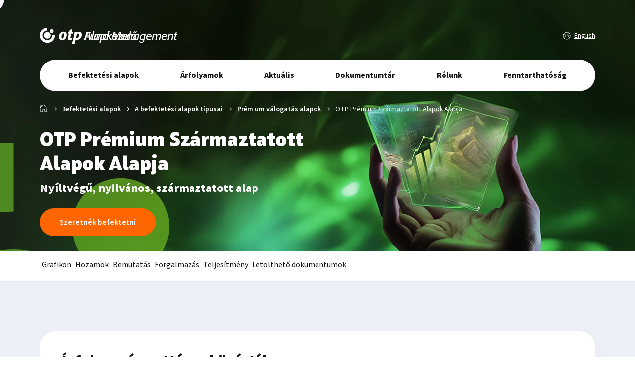

--- FILE ---
content_type: text/html;charset=UTF-8
request_url: https://www.otpalapkezelo.hu/hu/befektetesi-alapok/tipusok/premium-valogatas/premium-szarmaztatott
body_size: 137473
content:
<!doctype html><html lang="hu">
   <head>
      <meta charset="UTF-8" />
      <meta http-equiv="X-UA-Compatible" content="IE=edge" />
      <meta name="viewport" content="width=device-width, initial-scale=1.0" />
      <meta name="format-detection" content="telephone=no" />
      <meta name="theme-color" content="#52ae30" />
      <meta name="msapplication-navbutton-color" content="#52ae30" />
      <meta name="apple-mobile-web-app-status-bar-style" content="#52ae30" />
      <meta name="mobile-web-app-capable" content="yes" />
      <meta name="cms-repository-url"
            content="sw://otpalapkezelo/A/funds/yD0QQVyrTuSuNIx7iditqg/v15" />
      <meta name="google-site-verification"
            content="GdBrfh98LdNthflhQdkcHq-ixa81XAcHPwA-0Z4uFSA" />
      <meta name="title" content="OTP Prémium Származtatott Alapok Alapja" />
      <meta name="description"
            content="Az OTP Alapkezelő által kezelt abszolút hozam alapok befektetési jegyeibe fektető vegyes alap." />
      <meta name="title" content="OTP Prémium Származtatott Alapok Alapja" />
      <meta name="description"
            content="Az OTP Alapkezelő által kezelt abszolút hozam alapok befektetési jegyeibe fektető vegyes alap." />
      <meta property="og:type" content="website" />
      <meta property="og:url"
            content="https://www.otpalapkezelo.hu/hu/befektetesi-alapok/tipusok/premium-valogatas/premium-szarmaztatott" />
      <meta property="og:title" content="OTP Prémium Származtatott Alapok Alapja" />
      <meta property="og:description" content="Nyíltvégű, nyilvános, származtatott alap" />
      <meta property="og:image"
            content="https://www.otpalapkezelo.hu/static/sw/pic/w/v/premium-alapok-eloszto-hero/premium-alapok-767x600.webp" />
      <meta property="og:locale" content="hu_HU" />
      <title>OTP Alapkezelő  - OTP Prémium Származtatott Alapok Alapja</title>
      <link rel="icon" href="/favicon.ico" type="image/x-icon" />
      <link rel="shortcut icon" href="/favicon.ico" type="image/x-icon" />
      <link rel="canonical"
            href="https://www.otpalapkezelo.hu/hu/befektetesi-alapok/tipusok/premium-valogatas/premium-szarmaztatott" />
      <script>
         var context = {
         activeMenuId: 'yD0QQVyrTuSuNIx7iditqg'
         };
         
      </script>
      <script src="/static/sw/js/menu.js?t=1768836329808" defer=""></script>
      <script src="/static/sw/js/colleagues.js?t=1768836329808" defer=""></script><script type="module" src="/static/assets/funds-layout-D7n6exLw.js"></script>
      <link rel="modulepreload" href="/static/assets/chunks/layout-base-CSU6cFtj.js"/>
      <link rel="modulepreload" href="/static/assets/chunks/icl01-iconed-link-Cc_7nSEB.js"/>
      <link rel="modulepreload" href="/static/assets/chunks/exp01-expandable-content-CE4E4JPE.js"/>
      <link rel="stylesheet" type="text/css" media="all" href="/static/assets/layout-base-6E0ZwHNI.css"/>
      <link rel="stylesheet" type="text/css" media="all" href="/static/assets/layout-base-6E0ZwHNI.css"/>
      <link rel="stylesheet" type="text/css" media="all" href="/static/assets/icl01-iconed-link-D3gxFAWx.css"/>
      <link rel="stylesheet" type="text/css" media="all" href="/static/assets/layout-base-6E0ZwHNI.css"/>
      <link rel="stylesheet" type="text/css" media="all" href="/static/assets/exp01-expandable-content-DKs5gGA3.css"/>
      
      <script type="text/javascript">
         				var loadGtms = function (gtmIds) {
         					for (var i = 0; i < gtmIds.length; i++) {
         						(function (w, d, s, l, i) {
         							w[l] = w[l] || [];
         							w[l].push({ 'gtm.start': new Date().getTime(), event: 'gtm.js' });
         							var f = d.getElementsByTagName(s)[0],
         								j = d.createElement(s),
         								dl = l != 'dataLayer' ? '&amp;l=' + l : '';
         							j.async = true;
         							j.src = 'https://www.googletagmanager.com/gtm.js?id=' + i + dl;
         							f.parentNode.insertBefore(j, f);
         						})(window, document, 'script', 'dataLayer', gtmIds[i]);
         					}
         				};
         				window.onload = function () {
         					var xhr = new XMLHttpRequest();
         					var site = 'oak';
         					xhr.open('GET', '/gtm/api/site/containers?site=' + site + '&uri=' + encodeURIComponent(window.location.href) + '&layoutId='
         + 'funds');
         					xhr.onload = function () {
         						if (xhr.status === 200) {
         							if (xhr.responseText) {
         								loadGtms(JSON.parse(xhr.responseText));
         							}
         						} else {
         							console.error('Request failed.  Returned status of ' + xhr.status);
         						}
         					};
         					xhr.send();
         				};
         			
      </script>
   </head>
   <body class="funds">
      <div id="app" class="page-layout page-layout--funds">
         <hea01-header xmlns:v-bind="vue" company-group="OTP Alapkezelő " v-cloak=""
                       v-bind:config="{ langSelector: true, searchBar: true, appSlot: false }"
                       v-bind:search="{ autosuggestPath: 'search/suggest', redirectUrl: '/hu/kereses', siteId: 'oak' }">
            <template xmlns:v-slot="vue" v-slot:logo="">
               <svg xmlns="http://www.w3.org/2000/svg" viewBox="0 0 277 32" fill="none">
                  
                  <path d="M54.772 16.3102C53.4572 23.8162 48.7831 24.7756 44.8279 24.7756C40.8726 24.7756 37.3274 22.0859 38.3442 16.272C39.1397 11.729 41.8375 7.52507 48.3977 7.84487C52.9734 8.06901 55.6658 11.2042 54.7693 16.3102H54.772ZM47.6214 11.0894C46.1836 11.0894 44.5518 11.822 43.6115 16.2802C42.5674 21.2413 44.6502 21.5584 45.6616 21.5584C46.58 21.5584 48.5344 21.0582 49.5075 16.3075C50.1881 12.9837 49.6469 11.0867 47.6187 11.0867L47.6214 11.0894Z"
                        fill="#006C3F"></path>
                  
                  <path d="M64.7326 24.1305L64.4865 24.3765C63.508 24.5597 62.3545 24.7127 61.7313 24.7127C59.4188 24.7127 56.0266 24.3629 57.4617 18.5325C58.432 14.5882 59.1291 11.6416 59.1291 11.6416L56.9861 11.7017L56.8029 11.4557L57.6913 8.36423L57.9045 8.21116H59.9245L60.8128 4.26138L61.026 4.04818C63.3221 3.52883 63.9344 3.37576 66.0473 2.76074L66.2305 2.94388L64.8829 8.27129L68.0044 8.21116L68.1274 8.42436C67.6983 9.70906 67.5753 10.048 67.1789 11.4858L66.9329 11.7017L64.1175 11.6416C64.1175 11.6416 63.5463 14.0169 62.7454 17.3243C61.8789 20.8996 62.3354 20.7192 63.2018 21.0609C63.9426 21.3534 64.913 20.9789 65.4651 20.7958L65.6482 20.9488L64.7298 24.1333L64.7326 24.1305Z"
                        fill="#006C3F"></path>
                  
                  <path d="M75.8111 9.3455C76.6065 8.79336 77.924 7.87766 79.9139 7.87766C82.9753 7.87766 85.0254 10.1737 85.0254 14.0606C85.0254 16.2638 84.26 18.866 82.6692 20.7957C79.6378 24.4995 75.8111 24.4694 72.5665 24.4694L70.8226 31.7868L70.6094 31.9398C69.9042 31.9398 69.2317 31.9098 68.5265 31.9098C67.4851 31.9098 66.5667 31.9699 65.435 32.0027L65.282 31.7868C65.282 31.7868 66.3589 28.5422 67.7038 22.9633C69.1142 17.1084 70.429 10.2503 70.5465 8.85623L70.7597 8.64029L75.9942 7.78473L76.1773 7.99793L75.8111 9.3455ZM73.3319 21.0718C74.7833 21.244 76.3632 20.7657 77.4347 19.8773C78.6593 18.8359 79.7608 16.6929 79.7608 14.3668C79.7608 11.7946 78.1071 11.4885 77.4948 11.4885C76.6065 11.4885 75.9341 11.9477 75.2917 12.3769L73.3319 21.0718Z"
                        fill="#006C3F"></path>
                  
                  <path d="M0 15.1212C0 6.77612 6.75972 0.00820022 15.1021 0V5.46408C9.7774 5.47501 5.46408 9.7938 5.46408 15.1212C5.46408 20.4486 9.78833 24.7783 15.1212 24.7783C20.4541 24.7783 24.7783 20.4978 24.7783 15.0857H30.2424C30.2424 23.4718 23.4718 30.2424 15.1212 30.2424C6.77065 30.2424 0 23.4718 0 15.1212Z"
                        fill="#006C3F"></path>
                  
                  <path d="M8.44896 15.1212C8.44896 11.4174 11.453 8.41342 15.1567 8.41342C18.8605 8.41342 21.8645 11.4174 21.8645 15.1212C21.8645 18.825 18.8605 21.829 15.1567 21.829C11.453 21.829 8.44896 18.825 8.44896 15.1212Z"
                        fill="#52AE30"></path>
                  
                  <path d="M19.809 6.62579C19.809 4.50194 21.5311 2.78262 23.6522 2.78262C25.7733 2.78262 27.4953 4.50467 27.4953 6.62579C27.4953 8.74692 25.7733 10.469 23.6522 10.469C21.5311 10.469 19.809 8.74692 19.809 6.62579Z"
                        fill="#006C3F"></path>
                  
                  <g id="logo-hu">
                     
                     <path d="M100.797 8.30137C101.39 15.0666 101.571 16.7968 102.369 24.1989L102.232 24.3355L99.794 24.4039L99.6573 24.2453L99.4742 21.4217L99.3156 19.44H93.6438L92.7554 21.1484C92.0721 22.4932 92.0037 22.6299 91.2302 24.177L91.0717 24.3137L88.6799 24.3601L88.5897 24.1333C89.8662 21.9247 90.115 21.4901 91.5719 18.8031L94.3053 13.8393L97.2902 8.35057L97.4733 8.23577L100.66 8.1893L100.797 8.3041V8.30137ZM94.5786 17.5704C95.3522 17.5704 96.1285 17.5922 96.902 17.5922C97.6756 17.5922 98.4737 17.5704 99.2473 17.5704L98.8837 13.38L98.6569 9.80474L94.5813 17.5704H94.5786Z"
                           fill="#52AE30"></path>
                     
                     <path d="M108.224 16.5207C107.357 20.5279 107.245 21.1675 106.699 24.218L106.515 24.3547L104.192 24.423L104.102 24.2863L105.149 19.5712L106.289 14.2657C106.813 11.8521 107.404 9.05031 107.677 6.79525L107.836 6.63671L110.342 6.20483L110.457 6.3415L109.112 12.3085L108.224 16.5207Z"
                           fill="#52AE30"></path>
                     
                     <path d="M120.817 17.1139C120.018 20.6208 119.86 21.4873 119.406 24.1961L119.248 24.3547L117.107 24.4011L116.993 24.2426L117.151 23.3324C116.763 23.6522 115.763 24.4941 113.825 24.4941C111.501 24.4941 109.612 22.854 109.612 20.0086C109.612 18.21 110.479 16.2501 111.433 15.113C113.551 12.6311 116.49 12.4944 118.583 12.4944L121.727 12.5163L121.842 12.6994L120.817 17.1166V17.1139ZM119.133 14.2219C118.791 14.2219 118.449 14.2001 118.108 14.2001C117.356 14.2001 115.875 14.2465 114.532 15.1568C112.141 16.7968 112.094 19.7352 112.094 19.8473C112.094 20.9406 112.687 22.6955 114.759 22.6955C115.374 22.6955 116.148 22.537 116.741 22.1707C116.993 22.0121 117.241 21.7825 117.493 21.5775L119.133 14.2219Z"
                           fill="#52AE30"></path>
                     
                     <path d="M126.442 13.4238C127.308 12.8771 128.265 12.3085 129.697 12.3085C131.884 12.3085 133.798 13.9704 133.798 16.8624C133.798 18.5243 133.204 20.2327 132.272 21.4408C129.995 24.3793 126.532 24.3793 125.327 24.3793C124.895 24.3793 124.438 24.3793 124.006 24.3574C123.528 26.4293 123.413 26.9323 122.913 29.6875L122.755 29.8023L120.363 29.8242L120.248 29.6875L121.5 24.5187L121.956 22.7201C122.388 20.7602 122.845 18.7785 123.255 16.8214C123.665 14.7932 123.78 13.9978 123.96 12.8579L124.119 12.7213L126.554 12.3331L126.669 12.4917L126.442 13.4265V13.4238ZM124.392 22.6244C124.712 22.6463 124.985 22.6927 125.327 22.6927C129.222 22.6927 131.316 19.8008 131.316 17.1357C131.316 14.9709 129.971 14.1973 128.719 14.1973C127.284 14.1973 126.395 15.0173 126.054 15.3371L124.392 22.6244Z"
                           fill="#52AE30"></path>
                     
                     <path d="M140.79 17.4337L144.318 24.1524L144.182 24.3355L141.653 24.4038L141.47 24.2672C140.877 22.8567 140.719 22.5369 139.899 20.875L138.305 17.6414C137.643 20.5333 137.507 21.2167 136.938 24.2234L136.78 24.3601L134.478 24.4066L134.388 24.2699L135.755 18.4177L136.484 15.2989C136.826 13.8174 137.146 12.3386 137.463 10.8817C137.895 8.78516 138.01 8.05807 138.215 6.80617L138.373 6.6695L140.855 6.25949L140.992 6.41803L140.287 9.19517L138.373 17.3271C138.92 16.8487 139.24 16.5535 139.991 15.8237C140.79 15.0501 142.725 13.0438 143.088 12.6584L143.34 12.5217H145.958L146.027 12.7267C145.8 12.9317 145.685 13.0219 144.775 13.7982C144.411 14.0934 144.182 14.323 143.75 14.7085L140.79 17.4419V17.4337Z"
                           fill="#52AE30"></path>
                     
                     <path d="M154.591 23.5811L154.476 23.7178C153.314 24.3793 152.131 24.628 150.764 24.628C150.264 24.628 149.761 24.5815 149.26 24.4913C146.527 23.9911 145.48 21.9629 145.48 19.6395C145.48 16.3594 147.415 12.2593 151.926 12.2593C153.087 12.2593 154.271 12.4862 155.159 13.216C156.094 14.0142 156.458 15.0829 156.458 16.518C156.458 17.2915 156.343 17.8628 156.206 18.5899L156.047 18.7047C155.296 18.7047 151.584 18.6828 150.742 18.6828C149.67 18.6828 149.08 18.7047 147.896 18.7293C147.85 19.071 147.828 19.4127 147.828 19.7543C147.828 21.8044 149.127 22.7611 151.245 22.7611C153.09 22.7611 154.069 22.0559 155.003 21.3944L155.186 21.5092L154.593 23.5811H154.591ZM154.181 17.0893C154.227 16.7476 154.295 16.384 154.295 16.0178C154.295 14.9463 153.68 13.8529 151.882 13.8529C150.788 13.8529 149.922 14.2629 149.148 15.1978C148.58 15.9276 148.375 16.5426 148.192 17.0893H154.181Z"
                           fill="#52AE30"></path>
                     
                     <path d="M165.068 24.1961L164.863 24.3328C163.655 24.3328 162.449 24.3109 161.241 24.3109C159.486 24.3109 157.756 24.3328 156.026 24.3574L155.935 24.1524C156.87 23.0126 157.802 21.8536 158.713 20.6673L162.244 16.2255C162.996 15.2688 163.086 15.1786 163.747 14.2657L158.669 14.3121L158.554 14.1536L159.054 12.6721L159.237 12.5135C160.831 12.5354 161.629 12.56 162.744 12.56C164.363 12.56 165.978 12.5382 167.596 12.5135L167.686 12.7186L166.683 13.9951C166.525 14.2001 162.356 19.3252 161.558 20.3502C160.76 21.3534 160.67 21.4655 159.828 22.6518C162.856 22.6299 163.359 22.6053 165.407 22.537L165.543 22.7201L165.065 24.1989L165.068 24.1961Z"
                           fill="#52AE30"></path>
                     
                     <path d="M176.433 23.5811L176.318 23.7178C175.157 24.3793 173.973 24.628 172.606 24.628C172.106 24.628 171.603 24.5815 171.103 24.4913C168.37 23.9911 167.323 21.9629 167.323 19.6395C167.323 16.3594 169.258 12.2593 173.768 12.2593C174.93 12.2593 176.113 12.4862 177.002 13.216C177.937 14.0142 178.3 15.0829 178.3 16.518C178.3 17.2915 178.185 17.8628 178.049 18.5899L177.89 18.7047C177.138 18.7047 173.426 18.6828 172.585 18.6828C171.513 18.6828 170.923 18.7047 169.739 18.7293C169.693 19.071 169.671 19.4127 169.671 19.7543C169.671 21.8044 170.969 22.7611 173.088 22.7611C174.933 22.7611 175.911 22.0559 176.846 21.3944L177.029 21.5092L176.436 23.5811H176.433ZM176.023 17.0893C176.07 16.7476 176.138 16.384 176.138 16.0178C176.138 14.9463 175.523 13.8529 173.724 13.8529C172.631 13.8529 171.765 14.2629 170.991 15.1978C170.422 15.9276 170.217 16.5426 170.034 17.0893H176.023Z"
                           fill="#52AE30"></path>
                     
                     <path d="M182.854 16.5207C181.988 20.5279 181.875 21.1675 181.329 24.218L181.146 24.3547L178.822 24.423L178.732 24.2863L179.779 19.5712L180.919 14.2657C181.444 11.8521 182.034 9.05031 182.307 6.79525L182.466 6.63671L184.972 6.20483L185.087 6.3415L183.742 12.3085L182.854 16.5207Z"
                           fill="#52AE30"></path>
                     
                     <path d="M188.594 24.6307C185.566 24.6307 183.904 23.059 183.904 19.9621C183.904 17.1822 185.385 12.2648 190.349 12.2648C193.331 12.2648 195.108 13.9267 195.108 16.8651C195.108 17.6633 194.971 18.4833 194.766 19.2787C194.266 21.2386 192.875 24.6307 188.594 24.6307ZM192.67 16.6137C192.67 14.3121 191.188 13.9267 190.346 13.9267C186.771 13.9267 186.314 19.4837 186.314 20.3256C186.314 22.1488 187.408 22.9442 188.638 22.9442C191.073 22.9442 191.986 20.4404 192.396 18.5708C192.555 17.9093 192.67 17.2505 192.67 16.6137ZM193.17 7.50321C192.167 8.5747 191.098 9.75827 190.231 10.8052C190.163 10.8735 190.095 10.9418 190.026 11.0102L189.821 11.125C189.253 11.1031 189.023 11.0785 188.228 11.1031L188.16 10.92C188.865 9.91681 189.983 7.93782 190.231 7.45947L190.415 7.34467C190.846 7.34467 191.256 7.36654 191.691 7.36654C192.169 7.36654 192.626 7.34467 193.104 7.32007L193.173 7.50321H193.17ZM196.723 7.50321C195.72 8.5747 194.651 9.75827 193.785 10.8052C193.717 10.8735 193.648 10.9418 193.58 11.0102L193.375 11.125C192.806 11.1031 192.577 11.0785 191.781 11.1031L191.713 10.92C192.418 9.91681 193.536 7.93782 193.785 7.45947L193.968 7.34467C194.4 7.34467 194.81 7.36654 195.245 7.36654C195.723 7.36654 196.179 7.34467 196.658 7.32007L196.726 7.50321H196.723Z"
                           fill="#52AE30"></path>
                     
                  </g>
                  
                  <g id="logo-en">
                     
                     <path d="m 93.010505,24.197607 -0.13667,0.136673 -2.414186,0.04565 -0.113983,-0.113985 0.911058,-3.757676 1.024772,-4.486688 c 0.865684,-3.871934 1.048007,-4.714657 1.617384,-7.6528441 l 0.159358,-0.1137116 h 5.534418 l 3.484604,-0.045648 0.091,0.1139851 -0.47836,1.7081336 -0.15936,0.136673 c -3.4846,-0.0913 -4.190652,-0.0913 -6.445475,-0.06834 l -1.138756,5.238113 c 1.799429,0 2.550856,0 5.602751,-0.113712 l 0.11399,0.136673 c -0.25066,0.68309 -0.319,0.888098 -0.50104,1.685173 l -0.182325,0.114258 h -5.466083 l -0.592065,2.709944 z"
                           fill="#52AE30"></path>
                     
                     <path d="m 111.2077,24.197607 -0.15936,0.136673 -2.23214,0.09102 -0.11371,-0.15936 0.27334,-1.116069 c -1.00235,0.888372 -2.55085,1.435063 -3.75795,1.435063 -1.45775,0 -3.34793,-0.706051 -3.34793,-3.120236 0,-0.911059 0.20501,-1.77647 0.56938,-3.438955 l 0.52373,-2.232137 c 0.36437,-1.548774 0.41002,-1.844807 0.63772,-3.074586 l 0.15935,-0.159634 2.27752,-0.09102 0.11398,0.136672 c -0.18232,0.774387 -1.13875,4.691697 -1.25274,5.124402 -0.13667,0.569652 -0.52373,2.300474 -0.52373,3.051899 0,1.662759 1.34377,1.890456 1.89018,1.890456 1.5034,0 2.50548,-0.819763 3.09755,-1.321078 l 0.86541,-3.871661 c 0.56938,-2.619193 0.6604,-3.097547 0.95671,-4.760032 l 0.18205,-0.159634 2.30047,-0.113712 0.091,0.15936 -1.32108,5.602756 -0.54642,2.482521 z"
                           fill="#52AE30"></path>
                     
                     <path d="m 123.71086,24.220293 -0.18232,0.136673 -2.32289,0.06834 -0.0913,-0.159361 0.9567,-4.07667 0.56938,-2.573545 c 0.11371,-0.523729 0.2277,-1.070419 0.2277,-1.61711 0,-1.366725 -0.84272,-1.822118 -1.91314,-1.822118 -1.41211,0 -2.34585,0.70605 -3.02894,1.207092 -0.84272,3.826286 -1.11607,5.033378 -1.84481,8.836702 l -0.15963,0.136673 -2.32289,0.06834 -0.11398,-0.159361 0.93374,-3.917309 0.36437,-1.708135 c 0.61503,-2.687256 0.72901,-3.279595 1.09338,-5.762116 l 0.15936,-0.15936 c 1.07042,-0.136672 1.32108,-0.182321 2.41419,-0.410018 l 0.11398,0.15936 -0.31899,1.161444 c 0.88837,-0.592065 2.02713,-1.38914 3.91731,-1.38914 0.7517,0 3.21126,0.205009 3.21126,2.960602 0,1.184404 -0.45539,3.188571 -0.75143,4.463999 l -0.34168,1.548774 z"
                           fill="#52AE30"></path>
                     
                     <path d="m 136.30554,14.199296 c -0.41002,-0.02269 -0.82004,-0.04565 -1.23005,-0.04565 -5.1244,0 -5.83045,4.350289 -5.83045,5.557381 0,1.822119 1.11607,2.960875 2.77855,2.960875 1.29839,0 2.00444,-0.592339 2.64215,-1.116069 z m 2.02686,1.503398 c -0.41002,1.844807 -0.81977,3.712301 -1.22979,5.579796 -0.29603,1.366725 -0.38732,1.822118 -0.54669,2.892538 l -0.18204,0.136673 -2.11815,0.04537 -0.11399,-0.136673 0.18232,-0.888099 c -0.56938,0.432706 -1.59442,1.184405 -3.32524,1.184405 -2.5279,0 -4.25899,-1.890455 -4.25899,-4.577985 0,-1.412101 0.59206,-4.008333 2.57354,-5.716741 1.57147,-1.366452 3.68961,-1.821845 5.78508,-1.821845 0.54642,0 0.97912,0.02269 1.61684,0.06834 l 0.56937,-2.5738184 c 0.319,-1.4574764 0.38733,-1.9131428 0.56938,-3.0745864 l 0.15964,-0.1593602 2.43687,-0.4100174 0.11398,0.1366721 -1.07042,4.3500153 z"
                           fill="#52AE30"></path>
                     
                     <path d="m 160.85642,24.174919 -0.18205,0.15936 -2.27751,0.04565 -0.18232,-0.159633 0.91106,-4.122046 0.8881,-4.259264 1.29839,-5.9214761 -5.19274,9.6567381 -2.50548,4.646048 -0.18205,0.113985 -2.25482,0.04565 -0.11372,-0.159634 -0.22796,-3.302283 -0.72874,-10.909479 -0.93375,3.666926 -1.50313,5.580068 -1.27543,4.987729 -0.13667,0.113712 -2.04982,0.02296 -0.1137,-0.159634 1.3208,-4.486687 1.61711,-5.739156 1.52581,-5.6257165 0.15964,-0.1137116 3.34793,-0.022961 0.13667,0.1366727 0.25039,4.0769434 0.31899,4.441312 c 0.18204,2.45956 0.205,2.937914 0.27307,4.828369 l 4.73734,-9.064672 2.25483,-4.2819524 0.20501,-0.1137116 3.41627,-0.045648 0.11371,0.1593601 -1.09311,5.6484039 -0.86541,4.669009 z"
                           fill="#52AE30"></path>
                     
                     <path d="m 173.33714,14.22212 c -0.34168,0 -0.68336,-0.02269 -1.02504,-0.02269 -0.75143,0 -2.23187,0.04537 -3.57563,0.956435 -2.3915,1.639798 -2.43687,4.577712 -2.43687,4.691697 0,1.093107 0.59206,2.846889 2.66457,2.846889 0.61502,0 1.38941,-0.15936 1.98147,-0.523729 0.25066,-0.159633 0.50105,-0.387056 0.75171,-0.592066 z m 1.68517,2.892266 c -0.79707,3.507565 -0.95643,4.372976 -1.41182,7.083193 l -0.15964,0.159361 -2.14083,0.04565 -0.11372,-0.159361 0.15936,-0.911059 c -0.38733,0.318993 -1.38941,1.161444 -3.32524,1.161444 -2.32316,0 -4.21334,-1.639525 -4.21334,-4.486688 0,-1.799158 0.86541,-3.75795 1.82184,-4.896432 2.11816,-2.482794 5.05634,-2.619467 7.15153,-2.619467 l 3.14293,0.02296 0.11398,0.182048 z"
                           fill="#52AE30"></path>
                     
                     <path d="m 185.99991,24.220293 -0.18232,0.136673 -2.32289,0.06834 -0.0913,-0.159361 0.9567,-4.07667 0.56938,-2.573545 c 0.11371,-0.523729 0.2277,-1.070419 0.2277,-1.61711 0,-1.366725 -0.84272,-1.822118 -1.91314,-1.822118 -1.41211,0 -2.34585,0.70605 -3.02894,1.207092 -0.84272,3.826286 -1.11607,5.033378 -1.84481,8.836702 l -0.15963,0.136673 -2.32289,0.06834 -0.11398,-0.159361 0.93374,-3.917309 0.36437,-1.708135 c 0.61503,-2.687256 0.72901,-3.279595 1.09338,-5.762116 l 0.15936,-0.15936 c 1.07042,-0.136672 1.32108,-0.182321 2.41419,-0.410018 l 0.11398,0.15936 -0.31899,1.161444 c 0.88837,-0.592065 2.02713,-1.38914 3.91731,-1.38914 0.7517,0 3.21126,0.205009 3.21126,2.960602 0,1.184404 -0.45539,3.188571 -0.75143,4.463999 l -0.34168,1.548774 z"
                           fill="#52AE30"></path>
                     
                     <path d="m 198.52601,14.22212 c -0.34168,0 -0.68336,-0.02269 -1.02504,-0.02269 -0.75143,0 -2.23187,0.04537 -3.57563,0.956435 -2.3915,1.639798 -2.43688,4.577712 -2.43688,4.691697 0,1.093107 0.59207,2.846889 2.66457,2.846889 0.61503,0 1.38942,-0.15936 1.98149,-0.523729 0.25065,-0.159633 0.50103,-0.387056 0.75169,-0.592066 z m 1.68518,2.892266 c -0.79708,3.507565 -0.95644,4.372976 -1.41184,7.083193 l -0.15963,0.159361 -2.14084,0.04565 -0.11371,-0.159361 0.15936,-0.911059 c -0.38733,0.318993 -1.38941,1.161444 -3.32524,1.161444 -2.32317,0 -4.21335,-1.639525 -4.21335,-4.486688 0,-1.799158 0.86542,-3.75795 1.82185,-4.896432 2.11815,-2.482794 5.05634,-2.619467 7.15153,-2.619467 l 3.14292,0.02296 0.11399,0.182048 z"
                           fill="#52AE30"></path>
                     
                     <path d="m 210.80145,14.267632 c -1.61711,0.02269 -3.62128,0.04565 -5.05606,1.799432 -0.68337,0.820035 -1.36646,2.345848 -1.36646,3.803324 0,2.733179 1.98148,2.937914 2.55086,2.937914 0.3414,0 0.68309,-0.04537 1.02477,-0.136399 0.88837,-0.227697 1.22978,-0.524003 1.75378,-0.956435 l 1.68518,-7.425148 z m 3.39358,-1.61711 c -0.72874,2.892539 -0.93375,3.803598 -1.7311,7.424875 l -0.6604,3.051899 c -0.54669,2.482521 -0.91105,4.099631 -1.91314,5.261074 -1.11579,1.298117 -2.82393,1.731096 -4.48669,1.731096 -1.20709,0 -2.48252,-0.250658 -3.39358,-0.706051 -0.56938,-0.273345 -0.91078,-0.592339 -1.34349,-1.002083 l -0.0229,-0.205009 0.93375,-1.435063 h 0.18232 c 0.45539,0.501315 1.43478,1.61711 3.55294,1.61711 2.84689,0 3.41627,-2.368535 3.73499,-3.666652 l 0.2963,-1.184404 c -0.93402,0.546417 -1.75378,1.047732 -3.32524,1.047732 -2.25482,0 -4.12232,-1.480438 -4.12232,-4.372976 0,-1.594149 0.50104,-3.029211 1.09311,-4.031295 2.04981,-3.55294 5.28376,-3.621276 7.92591,-3.666925 l 3.1883,-0.04537 z"
                           fill="#52AE30"></path>
                     
                     <path d="m 223.55524,17.091972 c 0.0456,-0.341682 0.11398,-0.706325 0.11398,-1.07042 0,-1.070694 -0.61502,-2.163801 -2.41418,-2.163801 -1.09338,0 -1.95879,0.409745 -2.73318,1.343492 -0.56938,0.729011 -0.77439,1.344038 -0.95643,1.890729 z m 0.41001,6.490854 -0.11398,0.136672 c -1.16145,0.660402 -2.34585,0.910786 -3.7123,0.910786 -0.50104,0 -1.00209,-0.04537 -1.50312,-0.136672 -2.73318,-0.500768 -3.78064,-2.527896 -3.78064,-4.851057 0,-3.279595 1.93583,-7.379226 6.4452,-7.379226 1.16172,0 2.34585,0.227697 3.23422,0.956708 0.93375,0.797075 1.29812,1.867494 1.29812,3.302283 0,0.774387 -0.11371,1.343765 -0.25039,2.072503 l -0.15963,0.113985 c -0.75142,0 -4.46373,-0.02269 -5.30645,-0.02269 -1.07042,0 -1.66276,0.02269 -2.84689,0.04537 -0.0456,0.341681 -0.0683,0.683363 -0.0683,1.025045 0,2.049542 1.29812,3.00625 3.41627,3.00625 1.84481,0 2.82393,-0.706051 3.75795,-1.366453 l 0.18205,0.113985 z"
                           fill="#52AE30"></path>
                     
                     <path d="m 242.95982,24.197607 -0.15936,0.136673 -2.25482,0.06834 -0.13668,-0.15936 1.00209,-4.07667 0.41001,-1.731095 c 0.13668,-0.706051 0.4554,-2.072503 0.4554,-2.710217 0,-0.774387 -0.43271,-1.526086 -1.73082,-1.526086 -1.4348,0 -2.43688,0.774387 -3.02921,1.252741 -0.091,1.184404 -0.13668,1.503398 -0.47836,2.960875 l -0.52373,2.414184 -0.68309,3.370619 -0.15963,0.136673 -2.25455,0.04565 -0.11399,-0.159634 0.93375,-3.962685 0.31899,-1.480437 c 0.13667,-0.614753 0.50105,-2.459833 0.50105,-2.960875 0,-0.569378 -0.25066,-1.61711 -1.68545,-1.61711 -0.27335,0 -0.52373,0.04565 -0.79708,0.113985 -0.91106,0.227697 -1.4121,0.637714 -2.00416,1.093107 l -0.7517,3.393581 c -0.59207,2.710491 -0.70605,3.279595 -1.09311,5.397747 l -0.15963,0.136672 -2.3002,0.04565 -0.11399,-0.136672 0.95671,-4.031295 0.47835,-2.163527 c 0.54642,-2.528169 0.61476,-2.983562 0.97913,-5.193011 l 0.15963,-0.15936 2.39122,-0.387057 0.13668,0.15936 -0.29603,1.184405 c 0.93374,-0.637715 2.0725,-1.412101 3.68961,-1.412101 1.89018,0 2.48252,1.070419 2.68753,1.685446 0.36436,-0.296306 0.68308,-0.546691 1.18413,-0.797348 1.27543,-0.706051 2.50548,-0.865411 3.16588,-0.865411 1.07042,0 3.0519,0.410018 3.0519,2.960875 0,0.797348 -0.20501,1.571462 -0.38733,2.345848 l -0.38706,1.708135 z"
                           fill="#52AE30"></path>
                     
                     <path d="m 254.46088,17.091972 c 0.0456,-0.341682 0.11399,-0.706325 0.11399,-1.07042 0,-1.070694 -0.61503,-2.163801 -2.41419,-2.163801 -1.09338,0 -1.95879,0.409745 -2.73318,1.343492 -0.56937,0.729011 -0.77438,1.344038 -0.95643,1.890729 z m 0.41002,6.490854 -0.11399,0.136672 c -1.16144,0.660402 -2.34584,0.910786 -3.7123,0.910786 -0.50104,0 -1.00208,-0.04537 -1.50312,-0.136672 -2.73318,-0.500768 -3.78064,-2.527896 -3.78064,-4.851057 0,-3.279595 1.93583,-7.379226 6.44521,-7.379226 1.16171,0 2.34585,0.227697 3.23422,0.956708 0.93374,0.797075 1.29811,1.867494 1.29811,3.302283 0,0.774387 -0.11371,1.343765 -0.25038,2.072503 l -0.15964,0.113985 c -0.75142,0 -4.46372,-0.02269 -5.30644,-0.02269 -1.07042,0 -1.66276,0.02269 -2.8469,0.04537 -0.0456,0.341681 -0.0683,0.683363 -0.0683,1.025045 0,2.049542 1.29812,3.00625 3.41626,3.00625 1.84481,0 2.82394,-0.706051 3.75795,-1.366453 l 0.18205,0.113985 z"
                           fill="#52AE30"></path>
                     
                     <path d="m 267.26032,24.220293 -0.18232,0.136673 -2.32289,0.06834 -0.0913,-0.159361 0.9567,-4.07667 0.56938,-2.573545 c 0.11372,-0.523729 0.2277,-1.070419 0.2277,-1.61711 0,-1.366725 -0.84272,-1.822118 -1.91314,-1.822118 -1.4121,0 -2.34585,0.70605 -3.02894,1.207092 -0.84272,3.826286 -1.11607,5.033378 -1.84481,8.836702 l -0.15963,0.136673 -2.32289,0.06834 -0.11398,-0.159361 0.93374,-3.917309 0.36437,-1.708135 c 0.61503,-2.687256 0.72901,-3.279595 1.09338,-5.762116 l 0.15936,-0.15936 c 1.07042,-0.136672 1.32108,-0.182321 2.41419,-0.410018 l 0.11398,0.15936 -0.31899,1.161444 c 0.88837,-0.592065 2.02712,-1.38914 3.91731,-1.38914 0.7517,0 3.21126,0.205009 3.21126,2.960602 0,1.184404 -0.45539,3.188571 -0.75143,4.463999 l -0.34168,1.548774 z"
                           fill="#52AE30"></path>
                     
                     <path d="m 275.48202,22.535121 c -0.091,0.273071 -0.18205,0.569378 -0.27335,0.842723 -0.0683,0.250384 -0.13667,0.501042 -0.20501,0.751699 l -0.18204,0.182048 c -0.27335,0.06834 -0.82004,0.205009 -1.6398,0.205009 -0.4327,0 -0.95671,-0.04565 -1.4121,-0.22797 -1.27543,-0.500769 -1.27543,-1.616837 -1.27543,-1.981206 0,-0.888372 0.0227,-1.002083 0.95643,-4.942354 l 0.72902,-3.097547 c -0.72902,-0.02269 -0.91106,0 -1.6398,0.02296 l -0.11399,-0.159634 c 0.2277,-0.705777 0.25066,-0.774114 0.41002,-1.480164 l 0.15936,-0.136673 c 0.72874,0.04537 0.93375,0.04537 1.54878,0.04537 0.34168,-1.343765 0.41001,-1.708134 0.63771,-2.8695776 l 0.15936,-0.1366726 c 1.09311,-0.2503838 1.34377,-0.3187203 2.34585,-0.5920656 l 0.13667,0.1366726 c -0.15936,0.5693781 -0.2277,0.8197623 -0.45539,1.7081342 l -0.43298,1.753509 c 1.02504,0 1.54877,-0.02269 2.48252,-0.04537 l 0.0913,0.136673 c -0.22797,0.683089 -0.29604,0.842449 -0.45567,1.525813 l -0.18205,0.136672 c -0.95671,-0.02269 -1.20709,-0.02269 -2.32316,-0.04565 l -1.22978,5.147363 c -0.0683,0.341682 -0.13667,0.683363 -0.22769,1.025044 -0.0683,0.341408 -0.20501,0.956435 -0.20501,1.252468 0,0.911059 0.72874,1.025044 1.11579,1.025044 0.56938,0 1.09338,-0.205009 1.34377,-0.296306 z"
                           fill="#52AE30"></path>
                     
                  </g>
                  
               </svg>
            </template>
            <template xmlns:v-slot="vue" v-slot:logo-mobile="">
               <svg xmlns="http://www.w3.org/2000/svg" viewBox="0 0 277 32" fill="none">
                  
                  <path d="M54.772 16.3102C53.4572 23.8162 48.7831 24.7756 44.8279 24.7756C40.8726 24.7756 37.3274 22.0859 38.3442 16.272C39.1397 11.729 41.8375 7.52507 48.3977 7.84487C52.9734 8.06901 55.6658 11.2042 54.7693 16.3102H54.772ZM47.6214 11.0894C46.1836 11.0894 44.5518 11.822 43.6115 16.2802C42.5674 21.2413 44.6502 21.5584 45.6616 21.5584C46.58 21.5584 48.5344 21.0582 49.5075 16.3075C50.1881 12.9837 49.6469 11.0867 47.6187 11.0867L47.6214 11.0894Z"
                        fill="#006C3F"></path>
                  
                  <path d="M64.7326 24.1305L64.4865 24.3765C63.508 24.5597 62.3545 24.7127 61.7313 24.7127C59.4188 24.7127 56.0266 24.3629 57.4617 18.5325C58.432 14.5882 59.1291 11.6416 59.1291 11.6416L56.9861 11.7017L56.8029 11.4557L57.6913 8.36423L57.9045 8.21116H59.9245L60.8128 4.26138L61.026 4.04818C63.3221 3.52883 63.9344 3.37576 66.0473 2.76074L66.2305 2.94388L64.8829 8.27129L68.0044 8.21116L68.1274 8.42436C67.6983 9.70906 67.5753 10.048 67.1789 11.4858L66.9329 11.7017L64.1175 11.6416C64.1175 11.6416 63.5463 14.0169 62.7454 17.3243C61.8789 20.8996 62.3354 20.7192 63.2018 21.0609C63.9426 21.3534 64.913 20.9789 65.4651 20.7958L65.6482 20.9488L64.7298 24.1333L64.7326 24.1305Z"
                        fill="#006C3F"></path>
                  
                  <path d="M75.8111 9.3455C76.6065 8.79336 77.924 7.87766 79.9139 7.87766C82.9753 7.87766 85.0254 10.1737 85.0254 14.0606C85.0254 16.2638 84.26 18.866 82.6692 20.7957C79.6378 24.4995 75.8111 24.4694 72.5665 24.4694L70.8226 31.7868L70.6094 31.9398C69.9042 31.9398 69.2317 31.9098 68.5265 31.9098C67.4851 31.9098 66.5667 31.9699 65.435 32.0027L65.282 31.7868C65.282 31.7868 66.3589 28.5422 67.7038 22.9633C69.1142 17.1084 70.429 10.2503 70.5465 8.85623L70.7597 8.64029L75.9942 7.78473L76.1773 7.99793L75.8111 9.3455ZM73.3319 21.0718C74.7833 21.244 76.3632 20.7657 77.4347 19.8773C78.6593 18.8359 79.7608 16.6929 79.7608 14.3668C79.7608 11.7946 78.1071 11.4885 77.4948 11.4885C76.6065 11.4885 75.9341 11.9477 75.2917 12.3769L73.3319 21.0718Z"
                        fill="#006C3F"></path>
                  
                  <path d="M0 15.1212C0 6.77612 6.75972 0.00820022 15.1021 0V5.46408C9.7774 5.47501 5.46408 9.7938 5.46408 15.1212C5.46408 20.4486 9.78833 24.7783 15.1212 24.7783C20.4541 24.7783 24.7783 20.4978 24.7783 15.0857H30.2424C30.2424 23.4718 23.4718 30.2424 15.1212 30.2424C6.77065 30.2424 0 23.4718 0 15.1212Z"
                        fill="#006C3F"></path>
                  
                  <path d="M8.44896 15.1212C8.44896 11.4174 11.453 8.41342 15.1567 8.41342C18.8605 8.41342 21.8645 11.4174 21.8645 15.1212C21.8645 18.825 18.8605 21.829 15.1567 21.829C11.453 21.829 8.44896 18.825 8.44896 15.1212Z"
                        fill="#52AE30"></path>
                  
                  <path d="M19.809 6.62579C19.809 4.50194 21.5311 2.78262 23.6522 2.78262C25.7733 2.78262 27.4953 4.50467 27.4953 6.62579C27.4953 8.74692 25.7733 10.469 23.6522 10.469C21.5311 10.469 19.809 8.74692 19.809 6.62579Z"
                        fill="#006C3F"></path>
                  
                  <g id="logo-hu">
                     
                     <path d="M100.797 8.30137C101.39 15.0666 101.571 16.7968 102.369 24.1989L102.232 24.3355L99.794 24.4039L99.6573 24.2453L99.4742 21.4217L99.3156 19.44H93.6438L92.7554 21.1484C92.0721 22.4932 92.0037 22.6299 91.2302 24.177L91.0717 24.3137L88.6799 24.3601L88.5897 24.1333C89.8662 21.9247 90.115 21.4901 91.5719 18.8031L94.3053 13.8393L97.2902 8.35057L97.4733 8.23577L100.66 8.1893L100.797 8.3041V8.30137ZM94.5786 17.5704C95.3522 17.5704 96.1285 17.5922 96.902 17.5922C97.6756 17.5922 98.4737 17.5704 99.2473 17.5704L98.8837 13.38L98.6569 9.80474L94.5813 17.5704H94.5786Z"
                           fill="#52AE30"></path>
                     
                     <path d="M108.224 16.5207C107.357 20.5279 107.245 21.1675 106.699 24.218L106.515 24.3547L104.192 24.423L104.102 24.2863L105.149 19.5712L106.289 14.2657C106.813 11.8521 107.404 9.05031 107.677 6.79525L107.836 6.63671L110.342 6.20483L110.457 6.3415L109.112 12.3085L108.224 16.5207Z"
                           fill="#52AE30"></path>
                     
                     <path d="M120.817 17.1139C120.018 20.6208 119.86 21.4873 119.406 24.1961L119.248 24.3547L117.107 24.4011L116.993 24.2426L117.151 23.3324C116.763 23.6522 115.763 24.4941 113.825 24.4941C111.501 24.4941 109.612 22.854 109.612 20.0086C109.612 18.21 110.479 16.2501 111.433 15.113C113.551 12.6311 116.49 12.4944 118.583 12.4944L121.727 12.5163L121.842 12.6994L120.817 17.1166V17.1139ZM119.133 14.2219C118.791 14.2219 118.449 14.2001 118.108 14.2001C117.356 14.2001 115.875 14.2465 114.532 15.1568C112.141 16.7968 112.094 19.7352 112.094 19.8473C112.094 20.9406 112.687 22.6955 114.759 22.6955C115.374 22.6955 116.148 22.537 116.741 22.1707C116.993 22.0121 117.241 21.7825 117.493 21.5775L119.133 14.2219Z"
                           fill="#52AE30"></path>
                     
                     <path d="M126.442 13.4238C127.308 12.8771 128.265 12.3085 129.697 12.3085C131.884 12.3085 133.798 13.9704 133.798 16.8624C133.798 18.5243 133.204 20.2327 132.272 21.4408C129.995 24.3793 126.532 24.3793 125.327 24.3793C124.895 24.3793 124.438 24.3793 124.006 24.3574C123.528 26.4293 123.413 26.9323 122.913 29.6875L122.755 29.8023L120.363 29.8242L120.248 29.6875L121.5 24.5187L121.956 22.7201C122.388 20.7602 122.845 18.7785 123.255 16.8214C123.665 14.7932 123.78 13.9978 123.96 12.8579L124.119 12.7213L126.554 12.3331L126.669 12.4917L126.442 13.4265V13.4238ZM124.392 22.6244C124.712 22.6463 124.985 22.6927 125.327 22.6927C129.222 22.6927 131.316 19.8008 131.316 17.1357C131.316 14.9709 129.971 14.1973 128.719 14.1973C127.284 14.1973 126.395 15.0173 126.054 15.3371L124.392 22.6244Z"
                           fill="#52AE30"></path>
                     
                     <path d="M140.79 17.4337L144.318 24.1524L144.182 24.3355L141.653 24.4038L141.47 24.2672C140.877 22.8567 140.719 22.5369 139.899 20.875L138.305 17.6414C137.643 20.5333 137.507 21.2167 136.938 24.2234L136.78 24.3601L134.478 24.4066L134.388 24.2699L135.755 18.4177L136.484 15.2989C136.826 13.8174 137.146 12.3386 137.463 10.8817C137.895 8.78516 138.01 8.05807 138.215 6.80617L138.373 6.6695L140.855 6.25949L140.992 6.41803L140.287 9.19517L138.373 17.3271C138.92 16.8487 139.24 16.5535 139.991 15.8237C140.79 15.0501 142.725 13.0438 143.088 12.6584L143.34 12.5217H145.958L146.027 12.7267C145.8 12.9317 145.685 13.0219 144.775 13.7982C144.411 14.0934 144.182 14.323 143.75 14.7085L140.79 17.4419V17.4337Z"
                           fill="#52AE30"></path>
                     
                     <path d="M154.591 23.5811L154.476 23.7178C153.314 24.3793 152.131 24.628 150.764 24.628C150.264 24.628 149.761 24.5815 149.26 24.4913C146.527 23.9911 145.48 21.9629 145.48 19.6395C145.48 16.3594 147.415 12.2593 151.926 12.2593C153.087 12.2593 154.271 12.4862 155.159 13.216C156.094 14.0142 156.458 15.0829 156.458 16.518C156.458 17.2915 156.343 17.8628 156.206 18.5899L156.047 18.7047C155.296 18.7047 151.584 18.6828 150.742 18.6828C149.67 18.6828 149.08 18.7047 147.896 18.7293C147.85 19.071 147.828 19.4127 147.828 19.7543C147.828 21.8044 149.127 22.7611 151.245 22.7611C153.09 22.7611 154.069 22.0559 155.003 21.3944L155.186 21.5092L154.593 23.5811H154.591ZM154.181 17.0893C154.227 16.7476 154.295 16.384 154.295 16.0178C154.295 14.9463 153.68 13.8529 151.882 13.8529C150.788 13.8529 149.922 14.2629 149.148 15.1978C148.58 15.9276 148.375 16.5426 148.192 17.0893H154.181Z"
                           fill="#52AE30"></path>
                     
                     <path d="M165.068 24.1961L164.863 24.3328C163.655 24.3328 162.449 24.3109 161.241 24.3109C159.486 24.3109 157.756 24.3328 156.026 24.3574L155.935 24.1524C156.87 23.0126 157.802 21.8536 158.713 20.6673L162.244 16.2255C162.996 15.2688 163.086 15.1786 163.747 14.2657L158.669 14.3121L158.554 14.1536L159.054 12.6721L159.237 12.5135C160.831 12.5354 161.629 12.56 162.744 12.56C164.363 12.56 165.978 12.5382 167.596 12.5135L167.686 12.7186L166.683 13.9951C166.525 14.2001 162.356 19.3252 161.558 20.3502C160.76 21.3534 160.67 21.4655 159.828 22.6518C162.856 22.6299 163.359 22.6053 165.407 22.537L165.543 22.7201L165.065 24.1989L165.068 24.1961Z"
                           fill="#52AE30"></path>
                     
                     <path d="M176.433 23.5811L176.318 23.7178C175.157 24.3793 173.973 24.628 172.606 24.628C172.106 24.628 171.603 24.5815 171.103 24.4913C168.37 23.9911 167.323 21.9629 167.323 19.6395C167.323 16.3594 169.258 12.2593 173.768 12.2593C174.93 12.2593 176.113 12.4862 177.002 13.216C177.937 14.0142 178.3 15.0829 178.3 16.518C178.3 17.2915 178.185 17.8628 178.049 18.5899L177.89 18.7047C177.138 18.7047 173.426 18.6828 172.585 18.6828C171.513 18.6828 170.923 18.7047 169.739 18.7293C169.693 19.071 169.671 19.4127 169.671 19.7543C169.671 21.8044 170.969 22.7611 173.088 22.7611C174.933 22.7611 175.911 22.0559 176.846 21.3944L177.029 21.5092L176.436 23.5811H176.433ZM176.023 17.0893C176.07 16.7476 176.138 16.384 176.138 16.0178C176.138 14.9463 175.523 13.8529 173.724 13.8529C172.631 13.8529 171.765 14.2629 170.991 15.1978C170.422 15.9276 170.217 16.5426 170.034 17.0893H176.023Z"
                           fill="#52AE30"></path>
                     
                     <path d="M182.854 16.5207C181.988 20.5279 181.875 21.1675 181.329 24.218L181.146 24.3547L178.822 24.423L178.732 24.2863L179.779 19.5712L180.919 14.2657C181.444 11.8521 182.034 9.05031 182.307 6.79525L182.466 6.63671L184.972 6.20483L185.087 6.3415L183.742 12.3085L182.854 16.5207Z"
                           fill="#52AE30"></path>
                     
                     <path d="M188.594 24.6307C185.566 24.6307 183.904 23.059 183.904 19.9621C183.904 17.1822 185.385 12.2648 190.349 12.2648C193.331 12.2648 195.108 13.9267 195.108 16.8651C195.108 17.6633 194.971 18.4833 194.766 19.2787C194.266 21.2386 192.875 24.6307 188.594 24.6307ZM192.67 16.6137C192.67 14.3121 191.188 13.9267 190.346 13.9267C186.771 13.9267 186.314 19.4837 186.314 20.3256C186.314 22.1488 187.408 22.9442 188.638 22.9442C191.073 22.9442 191.986 20.4404 192.396 18.5708C192.555 17.9093 192.67 17.2505 192.67 16.6137ZM193.17 7.50321C192.167 8.5747 191.098 9.75827 190.231 10.8052C190.163 10.8735 190.095 10.9418 190.026 11.0102L189.821 11.125C189.253 11.1031 189.023 11.0785 188.228 11.1031L188.16 10.92C188.865 9.91681 189.983 7.93782 190.231 7.45947L190.415 7.34467C190.846 7.34467 191.256 7.36654 191.691 7.36654C192.169 7.36654 192.626 7.34467 193.104 7.32007L193.173 7.50321H193.17ZM196.723 7.50321C195.72 8.5747 194.651 9.75827 193.785 10.8052C193.717 10.8735 193.648 10.9418 193.58 11.0102L193.375 11.125C192.806 11.1031 192.577 11.0785 191.781 11.1031L191.713 10.92C192.418 9.91681 193.536 7.93782 193.785 7.45947L193.968 7.34467C194.4 7.34467 194.81 7.36654 195.245 7.36654C195.723 7.36654 196.179 7.34467 196.658 7.32007L196.726 7.50321H196.723Z"
                           fill="#52AE30"></path>
                     
                  </g>
                  
                  <g id="logo-en">
                     
                     <path d="m 93.010505,24.197607 -0.13667,0.136673 -2.414186,0.04565 -0.113983,-0.113985 0.911058,-3.757676 1.024772,-4.486688 c 0.865684,-3.871934 1.048007,-4.714657 1.617384,-7.6528441 l 0.159358,-0.1137116 h 5.534418 l 3.484604,-0.045648 0.091,0.1139851 -0.47836,1.7081336 -0.15936,0.136673 c -3.4846,-0.0913 -4.190652,-0.0913 -6.445475,-0.06834 l -1.138756,5.238113 c 1.799429,0 2.550856,0 5.602751,-0.113712 l 0.11399,0.136673 c -0.25066,0.68309 -0.319,0.888098 -0.50104,1.685173 l -0.182325,0.114258 h -5.466083 l -0.592065,2.709944 z"
                           fill="#52AE30"></path>
                     
                     <path d="m 111.2077,24.197607 -0.15936,0.136673 -2.23214,0.09102 -0.11371,-0.15936 0.27334,-1.116069 c -1.00235,0.888372 -2.55085,1.435063 -3.75795,1.435063 -1.45775,0 -3.34793,-0.706051 -3.34793,-3.120236 0,-0.911059 0.20501,-1.77647 0.56938,-3.438955 l 0.52373,-2.232137 c 0.36437,-1.548774 0.41002,-1.844807 0.63772,-3.074586 l 0.15935,-0.159634 2.27752,-0.09102 0.11398,0.136672 c -0.18232,0.774387 -1.13875,4.691697 -1.25274,5.124402 -0.13667,0.569652 -0.52373,2.300474 -0.52373,3.051899 0,1.662759 1.34377,1.890456 1.89018,1.890456 1.5034,0 2.50548,-0.819763 3.09755,-1.321078 l 0.86541,-3.871661 c 0.56938,-2.619193 0.6604,-3.097547 0.95671,-4.760032 l 0.18205,-0.159634 2.30047,-0.113712 0.091,0.15936 -1.32108,5.602756 -0.54642,2.482521 z"
                           fill="#52AE30"></path>
                     
                     <path d="m 123.71086,24.220293 -0.18232,0.136673 -2.32289,0.06834 -0.0913,-0.159361 0.9567,-4.07667 0.56938,-2.573545 c 0.11371,-0.523729 0.2277,-1.070419 0.2277,-1.61711 0,-1.366725 -0.84272,-1.822118 -1.91314,-1.822118 -1.41211,0 -2.34585,0.70605 -3.02894,1.207092 -0.84272,3.826286 -1.11607,5.033378 -1.84481,8.836702 l -0.15963,0.136673 -2.32289,0.06834 -0.11398,-0.159361 0.93374,-3.917309 0.36437,-1.708135 c 0.61503,-2.687256 0.72901,-3.279595 1.09338,-5.762116 l 0.15936,-0.15936 c 1.07042,-0.136672 1.32108,-0.182321 2.41419,-0.410018 l 0.11398,0.15936 -0.31899,1.161444 c 0.88837,-0.592065 2.02713,-1.38914 3.91731,-1.38914 0.7517,0 3.21126,0.205009 3.21126,2.960602 0,1.184404 -0.45539,3.188571 -0.75143,4.463999 l -0.34168,1.548774 z"
                           fill="#52AE30"></path>
                     
                     <path d="m 136.30554,14.199296 c -0.41002,-0.02269 -0.82004,-0.04565 -1.23005,-0.04565 -5.1244,0 -5.83045,4.350289 -5.83045,5.557381 0,1.822119 1.11607,2.960875 2.77855,2.960875 1.29839,0 2.00444,-0.592339 2.64215,-1.116069 z m 2.02686,1.503398 c -0.41002,1.844807 -0.81977,3.712301 -1.22979,5.579796 -0.29603,1.366725 -0.38732,1.822118 -0.54669,2.892538 l -0.18204,0.136673 -2.11815,0.04537 -0.11399,-0.136673 0.18232,-0.888099 c -0.56938,0.432706 -1.59442,1.184405 -3.32524,1.184405 -2.5279,0 -4.25899,-1.890455 -4.25899,-4.577985 0,-1.412101 0.59206,-4.008333 2.57354,-5.716741 1.57147,-1.366452 3.68961,-1.821845 5.78508,-1.821845 0.54642,0 0.97912,0.02269 1.61684,0.06834 l 0.56937,-2.5738184 c 0.319,-1.4574764 0.38733,-1.9131428 0.56938,-3.0745864 l 0.15964,-0.1593602 2.43687,-0.4100174 0.11398,0.1366721 -1.07042,4.3500153 z"
                           fill="#52AE30"></path>
                     
                     <path d="m 160.85642,24.174919 -0.18205,0.15936 -2.27751,0.04565 -0.18232,-0.159633 0.91106,-4.122046 0.8881,-4.259264 1.29839,-5.9214761 -5.19274,9.6567381 -2.50548,4.646048 -0.18205,0.113985 -2.25482,0.04565 -0.11372,-0.159634 -0.22796,-3.302283 -0.72874,-10.909479 -0.93375,3.666926 -1.50313,5.580068 -1.27543,4.987729 -0.13667,0.113712 -2.04982,0.02296 -0.1137,-0.159634 1.3208,-4.486687 1.61711,-5.739156 1.52581,-5.6257165 0.15964,-0.1137116 3.34793,-0.022961 0.13667,0.1366727 0.25039,4.0769434 0.31899,4.441312 c 0.18204,2.45956 0.205,2.937914 0.27307,4.828369 l 4.73734,-9.064672 2.25483,-4.2819524 0.20501,-0.1137116 3.41627,-0.045648 0.11371,0.1593601 -1.09311,5.6484039 -0.86541,4.669009 z"
                           fill="#52AE30"></path>
                     
                     <path d="m 173.33714,14.22212 c -0.34168,0 -0.68336,-0.02269 -1.02504,-0.02269 -0.75143,0 -2.23187,0.04537 -3.57563,0.956435 -2.3915,1.639798 -2.43687,4.577712 -2.43687,4.691697 0,1.093107 0.59206,2.846889 2.66457,2.846889 0.61502,0 1.38941,-0.15936 1.98147,-0.523729 0.25066,-0.159633 0.50105,-0.387056 0.75171,-0.592066 z m 1.68517,2.892266 c -0.79707,3.507565 -0.95643,4.372976 -1.41182,7.083193 l -0.15964,0.159361 -2.14083,0.04565 -0.11372,-0.159361 0.15936,-0.911059 c -0.38733,0.318993 -1.38941,1.161444 -3.32524,1.161444 -2.32316,0 -4.21334,-1.639525 -4.21334,-4.486688 0,-1.799158 0.86541,-3.75795 1.82184,-4.896432 2.11816,-2.482794 5.05634,-2.619467 7.15153,-2.619467 l 3.14293,0.02296 0.11398,0.182048 z"
                           fill="#52AE30"></path>
                     
                     <path d="m 185.99991,24.220293 -0.18232,0.136673 -2.32289,0.06834 -0.0913,-0.159361 0.9567,-4.07667 0.56938,-2.573545 c 0.11371,-0.523729 0.2277,-1.070419 0.2277,-1.61711 0,-1.366725 -0.84272,-1.822118 -1.91314,-1.822118 -1.41211,0 -2.34585,0.70605 -3.02894,1.207092 -0.84272,3.826286 -1.11607,5.033378 -1.84481,8.836702 l -0.15963,0.136673 -2.32289,0.06834 -0.11398,-0.159361 0.93374,-3.917309 0.36437,-1.708135 c 0.61503,-2.687256 0.72901,-3.279595 1.09338,-5.762116 l 0.15936,-0.15936 c 1.07042,-0.136672 1.32108,-0.182321 2.41419,-0.410018 l 0.11398,0.15936 -0.31899,1.161444 c 0.88837,-0.592065 2.02713,-1.38914 3.91731,-1.38914 0.7517,0 3.21126,0.205009 3.21126,2.960602 0,1.184404 -0.45539,3.188571 -0.75143,4.463999 l -0.34168,1.548774 z"
                           fill="#52AE30"></path>
                     
                     <path d="m 198.52601,14.22212 c -0.34168,0 -0.68336,-0.02269 -1.02504,-0.02269 -0.75143,0 -2.23187,0.04537 -3.57563,0.956435 -2.3915,1.639798 -2.43688,4.577712 -2.43688,4.691697 0,1.093107 0.59207,2.846889 2.66457,2.846889 0.61503,0 1.38942,-0.15936 1.98149,-0.523729 0.25065,-0.159633 0.50103,-0.387056 0.75169,-0.592066 z m 1.68518,2.892266 c -0.79708,3.507565 -0.95644,4.372976 -1.41184,7.083193 l -0.15963,0.159361 -2.14084,0.04565 -0.11371,-0.159361 0.15936,-0.911059 c -0.38733,0.318993 -1.38941,1.161444 -3.32524,1.161444 -2.32317,0 -4.21335,-1.639525 -4.21335,-4.486688 0,-1.799158 0.86542,-3.75795 1.82185,-4.896432 2.11815,-2.482794 5.05634,-2.619467 7.15153,-2.619467 l 3.14292,0.02296 0.11399,0.182048 z"
                           fill="#52AE30"></path>
                     
                     <path d="m 210.80145,14.267632 c -1.61711,0.02269 -3.62128,0.04565 -5.05606,1.799432 -0.68337,0.820035 -1.36646,2.345848 -1.36646,3.803324 0,2.733179 1.98148,2.937914 2.55086,2.937914 0.3414,0 0.68309,-0.04537 1.02477,-0.136399 0.88837,-0.227697 1.22978,-0.524003 1.75378,-0.956435 l 1.68518,-7.425148 z m 3.39358,-1.61711 c -0.72874,2.892539 -0.93375,3.803598 -1.7311,7.424875 l -0.6604,3.051899 c -0.54669,2.482521 -0.91105,4.099631 -1.91314,5.261074 -1.11579,1.298117 -2.82393,1.731096 -4.48669,1.731096 -1.20709,0 -2.48252,-0.250658 -3.39358,-0.706051 -0.56938,-0.273345 -0.91078,-0.592339 -1.34349,-1.002083 l -0.0229,-0.205009 0.93375,-1.435063 h 0.18232 c 0.45539,0.501315 1.43478,1.61711 3.55294,1.61711 2.84689,0 3.41627,-2.368535 3.73499,-3.666652 l 0.2963,-1.184404 c -0.93402,0.546417 -1.75378,1.047732 -3.32524,1.047732 -2.25482,0 -4.12232,-1.480438 -4.12232,-4.372976 0,-1.594149 0.50104,-3.029211 1.09311,-4.031295 2.04981,-3.55294 5.28376,-3.621276 7.92591,-3.666925 l 3.1883,-0.04537 z"
                           fill="#52AE30"></path>
                     
                     <path d="m 223.55524,17.091972 c 0.0456,-0.341682 0.11398,-0.706325 0.11398,-1.07042 0,-1.070694 -0.61502,-2.163801 -2.41418,-2.163801 -1.09338,0 -1.95879,0.409745 -2.73318,1.343492 -0.56938,0.729011 -0.77439,1.344038 -0.95643,1.890729 z m 0.41001,6.490854 -0.11398,0.136672 c -1.16145,0.660402 -2.34585,0.910786 -3.7123,0.910786 -0.50104,0 -1.00209,-0.04537 -1.50312,-0.136672 -2.73318,-0.500768 -3.78064,-2.527896 -3.78064,-4.851057 0,-3.279595 1.93583,-7.379226 6.4452,-7.379226 1.16172,0 2.34585,0.227697 3.23422,0.956708 0.93375,0.797075 1.29812,1.867494 1.29812,3.302283 0,0.774387 -0.11371,1.343765 -0.25039,2.072503 l -0.15963,0.113985 c -0.75142,0 -4.46373,-0.02269 -5.30645,-0.02269 -1.07042,0 -1.66276,0.02269 -2.84689,0.04537 -0.0456,0.341681 -0.0683,0.683363 -0.0683,1.025045 0,2.049542 1.29812,3.00625 3.41627,3.00625 1.84481,0 2.82393,-0.706051 3.75795,-1.366453 l 0.18205,0.113985 z"
                           fill="#52AE30"></path>
                     
                     <path d="m 242.95982,24.197607 -0.15936,0.136673 -2.25482,0.06834 -0.13668,-0.15936 1.00209,-4.07667 0.41001,-1.731095 c 0.13668,-0.706051 0.4554,-2.072503 0.4554,-2.710217 0,-0.774387 -0.43271,-1.526086 -1.73082,-1.526086 -1.4348,0 -2.43688,0.774387 -3.02921,1.252741 -0.091,1.184404 -0.13668,1.503398 -0.47836,2.960875 l -0.52373,2.414184 -0.68309,3.370619 -0.15963,0.136673 -2.25455,0.04565 -0.11399,-0.159634 0.93375,-3.962685 0.31899,-1.480437 c 0.13667,-0.614753 0.50105,-2.459833 0.50105,-2.960875 0,-0.569378 -0.25066,-1.61711 -1.68545,-1.61711 -0.27335,0 -0.52373,0.04565 -0.79708,0.113985 -0.91106,0.227697 -1.4121,0.637714 -2.00416,1.093107 l -0.7517,3.393581 c -0.59207,2.710491 -0.70605,3.279595 -1.09311,5.397747 l -0.15963,0.136672 -2.3002,0.04565 -0.11399,-0.136672 0.95671,-4.031295 0.47835,-2.163527 c 0.54642,-2.528169 0.61476,-2.983562 0.97913,-5.193011 l 0.15963,-0.15936 2.39122,-0.387057 0.13668,0.15936 -0.29603,1.184405 c 0.93374,-0.637715 2.0725,-1.412101 3.68961,-1.412101 1.89018,0 2.48252,1.070419 2.68753,1.685446 0.36436,-0.296306 0.68308,-0.546691 1.18413,-0.797348 1.27543,-0.706051 2.50548,-0.865411 3.16588,-0.865411 1.07042,0 3.0519,0.410018 3.0519,2.960875 0,0.797348 -0.20501,1.571462 -0.38733,2.345848 l -0.38706,1.708135 z"
                           fill="#52AE30"></path>
                     
                     <path d="m 254.46088,17.091972 c 0.0456,-0.341682 0.11399,-0.706325 0.11399,-1.07042 0,-1.070694 -0.61503,-2.163801 -2.41419,-2.163801 -1.09338,0 -1.95879,0.409745 -2.73318,1.343492 -0.56937,0.729011 -0.77438,1.344038 -0.95643,1.890729 z m 0.41002,6.490854 -0.11399,0.136672 c -1.16144,0.660402 -2.34584,0.910786 -3.7123,0.910786 -0.50104,0 -1.00208,-0.04537 -1.50312,-0.136672 -2.73318,-0.500768 -3.78064,-2.527896 -3.78064,-4.851057 0,-3.279595 1.93583,-7.379226 6.44521,-7.379226 1.16171,0 2.34585,0.227697 3.23422,0.956708 0.93374,0.797075 1.29811,1.867494 1.29811,3.302283 0,0.774387 -0.11371,1.343765 -0.25038,2.072503 l -0.15964,0.113985 c -0.75142,0 -4.46372,-0.02269 -5.30644,-0.02269 -1.07042,0 -1.66276,0.02269 -2.8469,0.04537 -0.0456,0.341681 -0.0683,0.683363 -0.0683,1.025045 0,2.049542 1.29812,3.00625 3.41626,3.00625 1.84481,0 2.82394,-0.706051 3.75795,-1.366453 l 0.18205,0.113985 z"
                           fill="#52AE30"></path>
                     
                     <path d="m 267.26032,24.220293 -0.18232,0.136673 -2.32289,0.06834 -0.0913,-0.159361 0.9567,-4.07667 0.56938,-2.573545 c 0.11372,-0.523729 0.2277,-1.070419 0.2277,-1.61711 0,-1.366725 -0.84272,-1.822118 -1.91314,-1.822118 -1.4121,0 -2.34585,0.70605 -3.02894,1.207092 -0.84272,3.826286 -1.11607,5.033378 -1.84481,8.836702 l -0.15963,0.136673 -2.32289,0.06834 -0.11398,-0.159361 0.93374,-3.917309 0.36437,-1.708135 c 0.61503,-2.687256 0.72901,-3.279595 1.09338,-5.762116 l 0.15936,-0.15936 c 1.07042,-0.136672 1.32108,-0.182321 2.41419,-0.410018 l 0.11398,0.15936 -0.31899,1.161444 c 0.88837,-0.592065 2.02712,-1.38914 3.91731,-1.38914 0.7517,0 3.21126,0.205009 3.21126,2.960602 0,1.184404 -0.45539,3.188571 -0.75143,4.463999 l -0.34168,1.548774 z"
                           fill="#52AE30"></path>
                     
                     <path d="m 275.48202,22.535121 c -0.091,0.273071 -0.18205,0.569378 -0.27335,0.842723 -0.0683,0.250384 -0.13667,0.501042 -0.20501,0.751699 l -0.18204,0.182048 c -0.27335,0.06834 -0.82004,0.205009 -1.6398,0.205009 -0.4327,0 -0.95671,-0.04565 -1.4121,-0.22797 -1.27543,-0.500769 -1.27543,-1.616837 -1.27543,-1.981206 0,-0.888372 0.0227,-1.002083 0.95643,-4.942354 l 0.72902,-3.097547 c -0.72902,-0.02269 -0.91106,0 -1.6398,0.02296 l -0.11399,-0.159634 c 0.2277,-0.705777 0.25066,-0.774114 0.41002,-1.480164 l 0.15936,-0.136673 c 0.72874,0.04537 0.93375,0.04537 1.54878,0.04537 0.34168,-1.343765 0.41001,-1.708134 0.63771,-2.8695776 l 0.15936,-0.1366726 c 1.09311,-0.2503838 1.34377,-0.3187203 2.34585,-0.5920656 l 0.13667,0.1366726 c -0.15936,0.5693781 -0.2277,0.8197623 -0.45539,1.7081342 l -0.43298,1.753509 c 1.02504,0 1.54877,-0.02269 2.48252,-0.04537 l 0.0913,0.136673 c -0.22797,0.683089 -0.29604,0.842449 -0.45567,1.525813 l -0.18205,0.136672 c -0.95671,-0.02269 -1.20709,-0.02269 -2.32316,-0.04565 l -1.22978,5.147363 c -0.0683,0.341682 -0.13667,0.683363 -0.22769,1.025044 -0.0683,0.341408 -0.20501,0.956435 -0.20501,1.252468 0,0.911059 0.72874,1.025044 1.11579,1.025044 0.56938,0 1.09338,-0.205009 1.34377,-0.296306 z"
                           fill="#52AE30"></path>
                     
                  </g>
                  
               </svg>
            </template>
            <template xmlns:v-slot="vue" v-slot:submenu-content-0="">
               <div class="menuitem-container">
                  <div class="menu-dropdown-card">
                     <h4 class="sf-heading-4" id="944d1d92-24a8-4192-b72b-a7245531ae0a">Befektetési alapjaink</h4>
                     <ul class="sf-list sf-list--empty">
                        <li class="sf-listitem">
                           <a href="/hu/befektetesi-alapok/osszehasonlitas" class="sf-link">Összes befektetési alap</a>
                        </li>
                        <li class="sf-listitem">
                           <a href="/hu/befektetesi-alapok/tipusok/penzpiaci" class="sf-link">Pénzpiaci alapok</a>
                        </li>
                        <li class="sf-listitem">
                           <a href="/hu/befektetesi-alapok/tipusok/kotveny" class="sf-link">Kötvényalapok</a>
                        </li>
                        <li class="sf-listitem">
                           <a href="/hu/befektetesi-alapok/tipusok/vegyes" class="sf-link">Vegyes értékpapíralapok</a>
                        </li>
                        <li class="sf-listitem">
                           <a href="/hu/befektetesi-alapok/tipusok/premium-valogatas" class="sf-link">Prémium válogatás alapok</a>
                        </li>
                        <li class="sf-listitem">
                           <a href="/hu/befektetesi-alapok/tipusok/reszveny" class="sf-link">Részvényalapok</a>
                        </li>
                        <li class="sf-listitem">
                           <a href="/hu/befektetesi-alapok/tipusok/arupiaci" class="sf-link">Árupiaci alapok</a>
                        </li>
                        <li class="sf-listitem">
                           <a href="/hu/befektetesi-alapok/tipusok/abszolut-hozamu" class="sf-link">Abszolút hozamú alapok</a>
                        </li>
                        <li class="sf-listitem">
                           <a href="/hu/befektetesi-alapok/tipusok/zartvegu" class="sf-link">Zártvégű alapok</a>
                        </li>
                     </ul>
                  </div>
                  <div class="menu-dropdown-card">
                     <h4 class="sf-heading-4" id="008d8d5f-37e2-43e6-9578-c869cba8df8c">Online eszközök</h4>
                     <ul class="sf-list sf-list--empty">
                        <li class="sf-listitem">
                           <a href="/hu/arfolyamok" class="sf-link">Mai árfolyamok és nettó eszközértékek</a>
                        </li>
                        <li class="sf-listitem">
                           <a href="/hu/befektetesi-alapok/osszehasonlitas" class="sf-link">Befektetési alap kereső</a>
                        </li>
                        <li class="sf-listitem">
                           <a href="/hu/befektetesi-alapok/hozamkalkulator" class="sf-link">Hozamkalkulátor</a>
                        </li>
                     </ul>
                     <h4 class="sf-heading-4" id="008d8d5f-37e2-43e6-9578-c869cba8df8c">Intézmények részére</h4>
                     <p class="sf-text">Több évtizedes szakmai tapasztatainkat kamatoztatva hosszú évek óta megbízhatóan szolgáljuk ki partnereinket az intézményi
                        vagyonkezelés területén is.
                     </p>
                     <ul class="sf-list sf-list--empty">
                        <li class="sf-listitem">
                           <a href="/hu/rolunk/intezmenyi-vagyonkezeles" class="sf-link">Megnézem a részleteket</a>
                        </li>
                     </ul>
                  </div>
                  <div class="menu-dropdown-card menu-dropdown-card--blue">
                     <h4 class="sf-heading-4" id="2021eb22-2965-4d86-bd84-358310175a5d">Hasznos tartalmak</h4>
                     <ul class="sf-list">
                        <li class="sf-listitem">
                           <a href="/hu/befektetesi-alapok/tudnivalok" class="sf-link">Így működnek a befektetési alapok</a>
                        </li>
                        <li class="sf-listitem">
                           <a href="/hu/befektetesi-alapok/forgalmazasi-informaciok" class="sf-link">Forgalmazási tudnivalók</a>
                        </li>
                        <li class="sf-listitem">
                           <a href="/hu/befektetesi-alapok/fogalomtar" class="sf-link">Befektetési fogalomtár</a>
                        </li>
                        <li class="sf-listitem">
                           <a href="/hu/aktualitasok/kozlemenyek" class="sf-link">Közlemények</a>
                        </li>
                        <li class="sf-listitem">
                           <a href="/hu/penzugyi-navigator" class="sf-link">MNB Pénzügyi Navigátor</a>
                        </li>
                        <li class="sf-listitem">
                           <a href="/hu/panaszkezeles" class="sf-link">Panaszkezelés</a>
                        </li>
                     </ul>
                  </div>
               </div>
            </template>
            <template xmlns:v-slot="vue" v-slot:submenu-content-2="">
               <div class="menuitem-container">
                  <div class="menu-dropdown-card">
                     <ul class="sf-list sf-list--empty">
                        <li class="sf-listitem">
                           <a href="/hu/aktualitasok/hirek" class="sf-link">Hírek</a>
                        </li>
                        <li class="sf-listitem">
                           <a href="/hu/aktualitasok/szereplesek" class="sf-link">Szerepléseink</a>
                        </li>
                        <li class="sf-listitem">
                           <a href="/hu/aktualitasok/kozlemenyek" class="sf-link">Közlemények</a>
                        </li>
                        <li class="sf-listitem">
                           <a href="/hu/aktualitasok/karrier" class="sf-link">Álláshirdetések</a>
                        </li>
                     </ul>
                     <a href="/hu/aktualitasok/hirlevelek/feliratkozas" class="sf-btn"
                        id="f7f2cd85-dcee-45fb-bb0b-113a7c27423d">Iratkozzon fel hírlevelünkre!</a>
                  </div>
                  <div class="menu-dropdown-card">
                     <ul class="sf-list sf-list--empty">
                        <li class="sf-listitem">
                           <a href="/hu/arfolyamok" class="sf-link">Mai árfolyam és nettó eszközértékek</a>
                        </li>
                        <li class="sf-listitem">
                           <a href="/hu/aktualitasok/hirlevelek" class="sf-link">OTP alapok havi hírlevelei</a>
                        </li>
                        <li class="sf-listitem">
                           <a href="/hu/dokumentumok/jelentesek" class="sf-link">Befektetési alapok jelentései</a>
                        </li>
                        <li class="sf-listitem">
                           <a href="/hu/aktualitasok/ertekpapirpiaci-osszefoglalo" class="sf-link">Havi értékpapírpiaci összefoglaló</a>
                        </li>
                     </ul>
                  </div>
               </div>
            </template>
            <template xmlns:v-slot="vue" v-slot:submenu-content-3="">
               <div class="menuitem-container">
                  <div class="menu-dropdown-card">
                     <ul class="sf-list">
                        <li class="sf-listitem">
                           <a href="/hu/aktualitasok/kozlemenyek" class="sf-link">Közlemények</a>
                        </li>
                        <li class="sf-listitem">
                           <a href="/hu/dokumentumok/kidek" class="sf-link">Kiemelt információkat tartalmazó dokumentumok</a>
                        </li>
                        <li class="sf-listitem">
                           <a href="/hu/dokumentumok/teljesitmeny-forgatokonyvek" class="sf-link">Teljesítmény-forgatókönyvek</a>
                        </li>
                        <li class="sf-listitem">
                           <a href="/hu/dokumentumok/jelentesek" class="sf-link">Befektetési alapok jelentései</a>
                        </li>
                        <li class="sf-listitem">
                           <a href="/hu/aktualitasok/hirlevelek" class="sf-link">OTP alapok havi hírlevelei</a>
                        </li>
                     </ul>
                  </div>
                  <div class="menu-dropdown-card">
                     <ul class="sf-list">
                        <li class="sf-listitem">
                           <a href="/hu/dokumentumok/szabalyzatok" class="sf-link">Szabályzatok</a>
                        </li>
                        <li class="sf-listitem">
                           <a href="/hu/dokumentumok/felugyeleti-hatarozatok" class="sf-link">Felügyeleti határozatok</a>
                        </li>
                        <li class="sf-listitem">
                           <a href="/hu/dokumentumok/beszamolok" class="sf-link">Éves és féléves beszámolók</a>
                        </li>
                        <li class="sf-listitem">
                           <a href="/hu/fenntarthatosag#kozzetetelek" class="sf-link">Fenntarthatósági közzétételek</a>
                        </li>
                        <li class="sf-listitem">
                           <a href="/hu/dokumentumok/partnereknek" class="sf-link">Partnereknek szóló dokumentumok</a>
                        </li>
                     </ul>
                  </div>
               </div>
            </template>
            <template xmlns:v-slot="vue" v-slot:submenu-content-4="">
               <div class="menuitem-container">
                  <div class="menu-dropdown-card">
                     <h4 class="sf-heading-4" id="cf13449a-7052-4604-b390-d40930bc7450">Cégünk és munkatársaink</h4>
                     <ul class="sf-list">
                        <li class="sf-listitem">
                           <a href="/hu/rolunk" class="sf-link">Ismerje meg az OTP Alapkezelőt!</a>
                        </li>
                        <li class="sf-listitem">
                           <a href="/hu/rolunk/cegvezetes#cegvezetes" class="sf-link">Cégvezetés</a>
                        </li>
                        <li class="sf-listitem">
                           <a href="/hu/rolunk/cegvezetes" class="sf-link">Portfolió menedzserek</a>
                        </li>
                        <li class="sf-listitem">
                           <a href="/hu/rolunk/cegvezetes#szakterulet" class="sf-link">Szakterületi vezetők</a>
                        </li>
                        <li class="sf-listitem">
                           <a href="/hu/rolunk/cegadatok" class="sf-link">Cégadatok és elérhetőségek</a>
                        </li>
                        <li class="sf-listitem">
                           <a href="/hu/aktualitasok/karrier" class="sf-link">Karrier az OTP Alapkezelőnél</a>
                        </li>
                     </ul>
                  </div>
                  <div class="menu-dropdown-card">
                     <h4 class="sf-heading-4" id="68af7d1c-a267-4ef1-ab56-e397c1015902">Kapcsolódó oldalak</h4>
                     <ul class="sf-list">
                        <li class="sf-listitem">
                           <a href="/hu/rolunk/intezmenyi-vagyonkezeles" class="sf-link">Intézményi vagyonkezelés</a>
                        </li>
                        <li class="sf-listitem">
                           <a href="/hu/dokumentumok/szabalyzatok" class="sf-link">Szabályzatok</a>
                        </li>
                        <li class="sf-listitem">
                           <a href="/hu/dokumentumok/felugyeleti-hatarozatok" class="sf-link">Felügyeleti határozatok</a>
                        </li>
                        <li class="sf-listitem">
                           <a href="/hu/dokumentumok/beszamolok" class="sf-link">Éves és féléves beszámolók</a>
                        </li>
                        <li class="sf-listitem">
                           <a href="/hu/dokumentumok/partnereknek" class="sf-link">Partnereknek szóló dokumentumok</a>
                        </li>
                        <li class="sf-listitem">
                           <a href="/hu/jogi-nyilatkozat" class="sf-link">Jogi nyilatkozat</a>
                        </li>
                     </ul>
                  </div>
               </div>
            </template>
         </hea01-header>
         <main id="main">
            <funds-layout v-cloak="" isin-code="HU0000710249">
               <her01-hero xmlns:v-bind="vue" class="her01-hero her01-hero" v-cloak=""
                           v-bind:logocrop="true"
                           v-bind:breadcrumbs="[{title: 'Főoldal', href: '/hu/nyito'}, {title: 'Befektetési alapok', href: '/hu/befektetesi-alapok'},{title: 'A befektetési alapok típusai', href: '/hu/befektetesi-alapok/tipusok'},{title: 'Prémium válogatás alapok', href: '/hu/befektetesi-alapok/tipusok/premium-valogatas'},{title: 'OTP Prémium Származtatott Alapok Alapja'}]"
                           aria-label="OTP Prémium Származtatott Alapok Alapja">
                  <picture aria-hidden="true">
                     <source media="(max-width: 767px)"
                             srcset="/static/sw/pic/w/v/premium-alapok-eloszto-hero/premium-alapok-767x600.webp"></source>
                     <source media="(min-width: 768px) and (max-width: 995px)"
                             srcset="/static/sw/pic/w/v/premium-alapok-eloszto-hero/premium-alapok-995x600.webp"></source>
                     <source media="(min-width: 996px)"
                             srcset="/static/sw/pic/w/v/premium-alapok-eloszto-hero/premium-alapok-1920x600.webp"></source>
                     <img src="/static/sw/pic/w/v/premium-alapok-eloszto-hero/premium-alapok-767x600.webp"
                          alt="premium-alapok-eloszto-hero" />
                  </picture>
                  <div class="her01-hero-column">
                     <div class="her01-hero-content">
                        <h2 class="her01-hero-title" id="543fcefb-c255-427c-b320-5d3d119a629c">OTP Prémium Származtatott Alapok Alapja</h2>
                        <p class="her01-hero-text">Nyíltvégű, nyilvános, származtatott alap</p>
                        <a href="#forgalmazas" class="sf-btn sf-btn--highlighted"
                           id="87369c1a-f741-4946-ab7b-11a9d2b75519"
                           aria-labelledby="87369c1a-f741-4946-ab7b-11a9d2b75519 543fcefb-c255-427c-b320-5d3d119a629c">Szeretnék befektetni</a>
                     </div>
                  </div>
               </her01-hero>
               <sticky-nav xmlns:v-bind="vue" fund-name="OTP Prémium Származtatott Alapok Alapja"
                           v-bind:navigation-data="[{text: 'Grafikon', link: '#grafikon'}, {text: 'Hozamok', link: '#hozam'}, {text: 'Bemutatás', link: '#bemutatas'}, {text: 'Forgalmazás', link: '#forgalmazas'}, {text: 'Teljesítmény', link: '#teljesitmeny'}, {text: 'Letölthető dokumentumok', link: '#letoltes'}]">
                  <a href="#forgalmazas" class="sf-btn sf-btn--highlighted"
                     id="87369c1a-f741-4946-ab7b-11a9d2b75519">Szeretnék befektetni</a>
               </sticky-nav>
               <a id="tab-grafikon"></a>
               <sticky-nav-helper sticky-selector="tab-grafikon">Grafikon</sticky-nav-helper>
               <section aria-labelledby="grafikon-title" class="section section--white" role="region"
                        id="grafikon">
                  <h2 class="sf-heading-1" tabindex="0" id="grafikon-title">Árfolyam és nettó eszközérték</h2>
                  <exchange-rate-chart class="module-layout module-layout--margin-large"
                                       aria-labelledby="exchangeRateChartTitle">
                     <template xmlns:v-slot="vue" v-slot:fund-name="">OTP Prémium Származtatott Alapok Alapja</template>
                  </exchange-rate-chart>
               </section>
               <a id="tab-hozam"></a>
               <sticky-nav-helper sticky-selector="tab-hozam">Hozamok</sticky-nav-helper>
               <div class="section section--white" role="region" aria-labelledby="hozam-title"
                    id="hozam">
                  <past-performances class="module-layout module-layout--margin-small"
                                     aria-labelledby="e1d39bc6-ec08-4c27-bf3e-33ffc250d676">
                     <h2 class="sf-heading-1" id="e1d39bc6-ec08-4c27-bf3e-33ffc250d676">Múltbeli hozamok</h2>
                     <daily-yield></daily-yield>
                     <p class="sf-text">Az alap múltbeli teljesítménye nem nyújt garanciát a jövőbeli hozamok nagyságára. Befektetési döntéshez a visszatekintő hozamok
                        vizsgálata mellett elengedhetetlen az ajánlott befektetési időtáv betartása is.
                     </p>
                     <template xmlns:v-slot="vue" v-slot:education="">
                        <edu01-education class="edu01-education module-layout module-layout--margin-large">
                           <h4 class="sf-heading-4 default">
                              <svg xmlns="http://www.w3.org/2000/svg" viewBox="0 0 24 24" fill="none">
                                 <path fill="#1B82E3"
                                       d="M12.75 10.5C12.75 10.0858 12.4142 9.75 12 9.75C11.5858 9.75 11.25 10.0858 11.25 10.5H12.75ZM11.25 18.75C11.25 19.1642 11.5858 19.5 12 19.5C12.4142 19.5 12.75 19.1642 12.75 18.75H11.25ZM12 8.25C12.6213 8.25 13.125 7.74632 13.125 7.125H11.625C11.625 6.91789 11.7929 6.75 12 6.75V8.25ZM13.125 7.125C13.125 6.50368 12.6213 6 12 6V7.5C11.7929 7.5 11.625 7.33211 11.625 7.125H13.125ZM12 6C11.3787 6 10.875 6.50368 10.875 7.125H12.375C12.375 7.33211 12.2071 7.5 12 7.5V6ZM10.875 7.125C10.875 7.74632 11.3787 8.25 12 8.25V6.75C12.2071 6.75 12.375 6.91789 12.375 7.125H10.875ZM11.25 6.75V7.5H12.75V6.75H11.25ZM11.25 10.5L11.25 18.75H12.75L12.75 10.5H11.25ZM12 0.999878C5.92487 0.999877 1 5.92474 1 11.9999H2.5C2.5 6.75317 6.7533 2.49988 12 2.49988V0.999878ZM1 11.9999C0.999999 18.075 5.92487 22.9999 12 22.9999V21.4999C6.75329 21.4999 2.5 17.2466 2.5 11.9999H1ZM12 22.9999C18.0751 22.9999 23 18.075 23 11.9999H21.5C21.5 17.2466 17.2467 21.4999 12 21.4999V22.9999ZM23 11.9999C23 5.92475 18.0751 0.999878 12 0.999878V2.49988C17.2467 2.49988 21.5 6.75317 21.5 11.9999H23Z"></path>
                              </svg>
                              <span>Infó</span>
                           </h4>
                           <p class="sf-text align-left">Nettó eszközértéken alapuló nettó hozamok, az 1 évnél hosszabb időtávokon évesített hozamok (a kamatos kamatszámítás módszerével
                              tört kitevővel, 365 napos éves bázison számolt adatok).&nbsp; Adók, hozzájárulások és forgalmazási költségek levonása előtti értékek. A múltbeli hozamadatok forrása az OTP Alapkezelő
                              (alap).
                           </p>
                        </edu01-education>
                     </template>
                     <template xmlns:v-slot="vue" v-slot:button="">
                        <a href="/hu/befektetesi-alapok/hozamkalkulator" class="sf-btn sf-btn--secondary"
                           id="7efa86ff-41e2-4ab1-962a-b262c354631d"
                           aria-labelledby="7efa86ff-41e2-4ab1-962a-b262c354631d e1d39bc6-ec08-4c27-bf3e-33ffc250d676">Hozamkalkulátor
                           <svg xmlns="http://www.w3.org/2000/svg" width="16" height="17" viewBox="0 0 16 17"
                                fill="none">
                              <path d="M6 2.44531L4 2.44531C2.89543 2.44531 2 3.34074 2 4.44531L2 12.4453C2 13.5499 2.89543 14.4453 4 14.4453L12 14.4453C13.1046 14.4453 14 13.5499 14 12.4453V10.4453M7 9.44531L14 2.44531M14 2.44531L9 2.44531M14 2.44531V7.44531"
                                    stroke="#52AE30"
                                    stroke-linecap="round"
                                    stroke-linejoin="round"></path>
                           </svg>
                        </a>
                     </template>
                  </past-performances>
               </div>
               <div class="section section--gray">
                  <crd01-card element="div" class="crd01-card module-layout module-layout--margin-small"
                              aria-labelledby="">
                     <crd01-card-row>
                        <crd01-card-item icon-mobile-position="top" layout-type="horizontal">
                           <template xmlns:v-slot="vue" v-slot:icon="">
                              <img src="/static/sw/pic/g/u/OTP-icon-72x72-devices.png"
                                   alt="OTP-icon-72x72-devices"
                                   loading="lazy"
                                   class=""
                                   aria-hidden="true" />
                           </template>
                           <template xmlns:v-slot="vue" v-slot:title="">
                              <h3 class="sf-heading-3" id="ba365836-653d-4db3-a66e-c8ac61408cc6">Vásárolja meg befektetési jegyét az OTP InternetBankban!</h3>
                           </template>
                           <p class="sf-text align-left">Befektetési jegyét online is megvásárolhatja, ha van internetbank hozzáférése és az OTP Banknál vezetett értékpapírszámlája.</p>
                           <template xmlns:v-slot="vue" v-slot:button="">
                              <a href="https://digitalis.otpbank.hu/befjegy_alapkezelo" target="_blank"
                                 rel="noopener noreferer"
                                 class="sf-btn"
                                 id="a4e86f50-3107-467d-9b9f-de96a8a6b91e"
                                 aria-labelledby="a4e86f50-3107-467d-9b9f-de96a8a6b91e ba365836-653d-4db3-a66e-c8ac61408cc6">Megnézem a részleteket</a>
                           </template>
                        </crd01-card-item>
                     </crd01-card-row>
                  </crd01-card>
               </div>
               <a id="tab-bemutatas"></a>
               <sticky-nav-helper sticky-selector="tab-bemutatas">Bemutatás</sticky-nav-helper>
               <section class="section section--white" role="region" aria-labelledby="bemutatas-title"
                        id="bemutatas">
                  <fund-details class="module-layout module-layout--margin-small" aria-labelledby="">
                     <txt01-text-block class="txt01-text-block module-layout module-layout--margin-large"
                                       element="section"
                                       v-cloak="">
                        <h2 class="sf-heading-1" id="86312de6-d4d6-46e9-b20a-02acf8288a32">Az alap bemutatása</h2>
                        <p class="sf-text">Az OTP Alapkezelő által kezelt abszolút hozam alapok befektetési jegyeibe fektető vegyes alap.</p>
                     </txt01-text-block>
                     <txt01-text-block class="txt01-text-block module-layout txt01-text-block--bg-grey module-layout--padding-small module-layout--margin-small"
                                       element="section"
                                       v-cloak="">
                        <h3 class="sf-heading-3" id="b6c3bb0e-1d55-42e3-baa3-b700a4aea4f8">Kinek és milyen időtávra ajánljuk?</h3>
                        <p class="sf-text">Az alapot azoknak ajánljuk, akik az OTP Alapkezelő abszolút hozam alapjaiból létrehozott diverzifikált portfolióba szeretnének
                           befektetni.
                        </p>
                        <h4 class="sf-heading-4" id="3b846d43-f414-4bac-9e4d-0106359f7cef">Az ajánlott minimális befektetési időtáv   5 év.</h4>
                     </txt01-text-block>
                     <txt01-text-block class="txt01-text-block module-layout module-layout--margin-large"
                                       element="section"
                                       v-cloak="">
                        <h3 class="sf-heading-3" id="62e0ef56-64bb-4f89-ace4-2648d4bde3a6">Referenciaindex</h3>
                        <ul class="sf-list">
                           <li class="sf-listitem">Nincs</li>
                        </ul>
                     </txt01-text-block>
                     <txt01-text-block class="txt01-text-block module-layout module-layout--margin-large"
                                       element="section"
                                       v-cloak="">
                        <h3 class="sf-heading-3" id="574df6ff-99f4-4c71-9df2-f669e721e8aa">Az alap célja</h3>
                        <p class="sf-text">Az alap célja, hogy az OTP Alapkezelő által kezelt, eltérő piacokon, eltérő módszertannal befektető, abszolút hozamra törekvő
                           alapokból alakítson ki befektetési portfoliót.
                        </p>
                     </txt01-text-block>
                     <txt01-text-block class="txt01-text-block module-layout module-layout--margin-large"
                                       element="section"
                                       v-cloak="">
                        <h3 class="sf-heading-3" id="3505e084-2f57-41cd-bc59-6040f7551bab">A portfolió bemutatása</h3>
                        <p class="sf-text">Az alap diverzifikált abszolút hozamú kitettséget nyújt befektetőinek. A portfolióban 6 db, az OTP Alapkezelő által kezelt
                           abszolút hozamú alap szerepel egyenlő súlyozással. Az alapba olyan abszolút hozamú alapok kerülhetnek be, amelyek legalább
                           egyéves múltra tekintenek vissza.
                        </p>
                     </txt01-text-block>
                  </fund-details>
                  <hr aria-hidden="true" />
                  <colleagues xmlns:v-bind="vue" class="module-layout module-layout--margin-large"
                              v-bind:selected-colleagues="['Rf9ZmrEjRUmOwkcrsCHojQ']">
                     <h2 class="sf-heading-2" id="6d3a3e37-c069-4a67-b140-a0f1cdf55900">Az alapot kezeli</h2>
                  </colleagues>
               </section>
               <a id="tab-forgalmazas"></a>
               <sticky-nav-helper sticky-selector="tab-forgalmazas">Forgalmazás</sticky-nav-helper>
               <div class="section section--white" role="region"
                    aria-labelledby="forgalmazas-title"
                    id="forgalmazas">
                  <crd01-card element="section" class="crd01-card module-layout module-layout--margin-small"
                              aria-labelledby="bb7d480e-2eff-43e6-bd56-73f46eb884da">
                     <h2 class="sf-heading-1" id="bb7d480e-2eff-43e6-bd56-73f46eb884da">Hol vásárolhat befektetési jegyet?</h2>
                     <h3 class="sf-heading-2" id="6e70ff69-b5f0-447c-bab0-1b505738478a">Az OTP Banknál</h3>
                     <p class="sf-text"> Befektetési jegyét online és személyesen is megvásárolhatja.</p>
                     <crd01-card-row>
                        <crd01-card-item card-width="half" icon-mobile-position="top">
                           <template xmlns:v-slot="vue" v-slot:icon="">
                              <img src="/static/sw/pic/g/u/OTP-icon-72x72-devices.png"
                                   alt="OTP-icon-72x72-devices"
                                   loading="lazy"
                                   class=""
                                   aria-hidden="true" />
                           </template>
                           <template xmlns:v-slot="vue" v-slot:title="">
                              <h4 class="sf-heading-3" id="09eced63-cf2f-4958-9df4-9abc9430eed0">Internetbankban és mobilbankban</h4>
                           </template>
                           <p class="sf-text align-left">Befektetési jegyeinket online is megvásárolhatja, amennyiben Ön az OTP Banknál vezetett értékpapír számlával és internetbank
                              hozzáféréssel is rendelkezik.
                           </p>
                           <template xmlns:v-slot="vue" v-slot:button="">
                              <a href="https://digitalis.otpbank.hu/befjegy_alapkezelo" target="_blank"
                                 rel="noopener noreferer"
                                 class="sf-btn"
                                 id="2b7ccfa3-4a9d-4002-979e-d5d96f2ba5d1"
                                 aria-labelledby="2b7ccfa3-4a9d-4002-979e-d5d96f2ba5d1 09eced63-cf2f-4958-9df4-9abc9430eed0">Vásárlás online</a>
                           </template>
                        </crd01-card-item>
                        <crd01-card-item card-width="half" icon-mobile-position="top">
                           <template xmlns:v-slot="vue" v-slot:icon="">
                              <img src="/static/sw/pic/q/e/OTP-icon-72x72-bank-pin.png"
                                   alt="OTP-icon-72x72-bank-pin"
                                   loading="lazy"
                                   class=""
                                   aria-hidden="true" />
                           </template>
                           <template xmlns:v-slot="vue" v-slot:title="">
                              <h4 class="sf-heading-3" id="2888bd75-8410-4784-9081-b0f845ed9778">Személyesen OTP Bank fiókban</h4>
                           </template>
                           <p class="sf-text align-left">Találja meg az Önhöz legközelebb eső értékpapír forgalmazást végző bankfiókunkat és foglaljon időpontot!</p>
                           <template xmlns:v-slot="vue" v-slot:button="">
                              <a href="https://www.otpbank.hu/portal/hu/v7/Kapcsolat/Idopontfoglalas/Megtakaritas"
                                 target="_blank"
                                 rel="noopener noreferer"
                                 class="sf-btn"
                                 id="b53fb502-764c-46b9-8632-16b4cd7a3190"
                                 aria-labelledby="b53fb502-764c-46b9-8632-16b4cd7a3190 2888bd75-8410-4784-9081-b0f845ed9778">Időpontfoglalás</a>
                           </template>
                        </crd01-card-item>
                     </crd01-card-row>
                  </crd01-card>
                  <section class="module-layout module-layout--margin-large icl01-iconed-link icl01-iconed-link--white"
                           aria-labelledby="89166987-90cb-4bc2-9fe9-d9f26a4cda19">
                     <h3 class="sf-heading-2" id="89166987-90cb-4bc2-9fe9-d9f26a4cda19">Forgalmazó partnereinknél</h3>
                     <p class="sf-text">Az alap befektetési jegyeit forgalmazó partnereinknél is megvásárolhatja. Bővebb információt az alap Tájékoztatójában és Kezelési
                        Szabályzatában talál.
                     </p>
                     <icl01-iconed-link link-href="https://www.con.hu/befektetesi-alapok/">
                        <img src="/static/sw/pic/g/l/concorde-512x512.webp" alt="Concorde" loading="lazy"
                             class=""
                             aria-hidden="true" />
                        <template xmlns:v-slot="vue" v-slot:icon="">
                           <img src="/static/sw/pic/g/l/concorde-512x512.webp" alt="Concorde" loading="lazy"
                                class=""
                                aria-hidden="true" />
                        </template>
                        <template xmlns:v-slot="vue" v-slot:text="">
                           <p class="icl01-iconed-link__title">Concorde Értékpapír Zrt.</p>
                           <span class="icl01-iconed-link__page">www.con.hu/befektetesi-alapok</span>
                        </template>
                        <template xmlns:v-slot="vue" v-slot:button-text="">
                           <span>Weboldal</span>
                        </template>
                     </icl01-iconed-link>
                     <icl01-iconed-link link-href="https://www.equilor.hu/content/_docs/equilor_ex_ante_ktg_taj_eq.pdf">
                        <img src="/static/sw/pic/w/o/equilor-512x512-v2.webp" alt="Equilor" loading="lazy"
                             class=""
                             aria-hidden="true" />
                        <template xmlns:v-slot="vue" v-slot:icon="">
                           <img src="/static/sw/pic/w/o/equilor-512x512-v2.webp" alt="Equilor" loading="lazy"
                                class=""
                                aria-hidden="true" />
                        </template>
                        <template xmlns:v-slot="vue" v-slot:text="">
                           <p class="icl01-iconed-link__title">Equilor Befektetési Zrt.</p>
                           <span class="icl01-iconed-link__page">www.equilor.hu</span>
                        </template>
                        <template xmlns:v-slot="vue" v-slot:button-text="">
                           <span>Weboldal</span>
                        </template>
                     </icl01-iconed-link>
                     <icl01-iconed-link link-href="https://www.erstemarket.hu/">
                        <img src="/static/sw/pic/a/v/erste-512x512.webp" alt="Erste" loading="lazy" class=""
                             aria-hidden="true" />
                        <template xmlns:v-slot="vue" v-slot:icon="">
                           <img src="/static/sw/pic/a/v/erste-512x512.webp" alt="Erste" loading="lazy" class=""
                                aria-hidden="true" />
                        </template>
                        <template xmlns:v-slot="vue" v-slot:text="">
                           <p class="icl01-iconed-link__title">Erste Befektetési Zrt.</p>
                           <span class="icl01-iconed-link__page">www.erstemarket.hu</span>
                        </template>
                        <template xmlns:v-slot="vue" v-slot:button-text="">
                           <span>Weboldal</span>
                        </template>
                     </icl01-iconed-link>
                     <icl01-iconed-link link-href="https://www.mbhbefektetesibank.hu/osszevont-ertekpapir-es-ugyfelszamla">
                        <img src="/static/sw/pic/q/j/mbh-512x512.webp" alt="MBH" loading="lazy" class=""
                             aria-hidden="true" />
                        <template xmlns:v-slot="vue" v-slot:icon="">
                           <img src="/static/sw/pic/q/j/mbh-512x512.webp" alt="MBH" loading="lazy" class=""
                                aria-hidden="true" />
                        </template>
                        <template xmlns:v-slot="vue" v-slot:text="">
                           <p class="icl01-iconed-link__title">MBH Bank Nyrt.</p>
                           <span class="icl01-iconed-link__page">www.mbhbefektetesibank.hu</span>
                        </template>
                        <template xmlns:v-slot="vue" v-slot:button-text="">
                           <span>Weboldal</span>
                        </template>
                     </icl01-iconed-link>
                     <icl01-iconed-link link-href="https://www.mbhbefektetesibank.hu/">
                        <img src="/static/sw/pic/q/j/mbh-512x512.webp" alt="MBH" loading="lazy" class=""
                             aria-hidden="true" />
                        <template xmlns:v-slot="vue" v-slot:icon="">
                           <img src="/static/sw/pic/q/j/mbh-512x512.webp" alt="MBH" loading="lazy" class=""
                                aria-hidden="true" />
                        </template>
                        <template xmlns:v-slot="vue" v-slot:text="">
                           <p class="icl01-iconed-link__title">MBH Befektetési Bank Zrt.</p>
                           <span class="icl01-iconed-link__page">www.mbhbefektetesibank.hu</span>
                        </template>
                        <template xmlns:v-slot="vue" v-slot:button-text="">
                           <span>Weboldal</span>
                        </template>
                     </icl01-iconed-link>
                     <icl01-iconed-link link-href="https://www.raiffeisen.hu/">
                        <img src="/static/sw/pic/a/i/raiffeisen-512x512.png" alt="raiffeisen-512x512.png"
                             loading="lazy"
                             class=""
                             aria-hidden="true" />
                        <template xmlns:v-slot="vue" v-slot:icon="">
                           <img src="/static/sw/pic/a/i/raiffeisen-512x512.png" alt="raiffeisen-512x512.png"
                                loading="lazy"
                                class=""
                                aria-hidden="true" />
                        </template>
                        <template xmlns:v-slot="vue" v-slot:text="">
                           <p class="icl01-iconed-link__title">Raiffeisen Bank Zrt.</p>
                           <span class="icl01-iconed-link__page">www.raiffeisen.hu</span>
                        </template>
                        <template xmlns:v-slot="vue" v-slot:button-text="">
                           <span>Weboldal</span>
                        </template>
                     </icl01-iconed-link>
                     <icl01-iconed-link link-href="https://www.spbinvest.hu/">
                        <img src="/static/sw/pic/a/h/spb-512x512.webp" alt="SPB" loading="lazy" class=""
                             aria-hidden="true" />
                        <template xmlns:v-slot="vue" v-slot:icon="">
                           <img src="/static/sw/pic/a/h/spb-512x512.webp" alt="SPB" loading="lazy" class=""
                                aria-hidden="true" />
                        </template>
                        <template xmlns:v-slot="vue" v-slot:text="">
                           <p class="icl01-iconed-link__title">SPB Befektetési Zrt.</p>
                           <span class="icl01-iconed-link__page">www.spbinvest.hu</span>
                        </template>
                        <template xmlns:v-slot="vue" v-slot:button-text="">
                           <span>Weboldal</span>
                        </template>
                     </icl01-iconed-link>
                     <icl01-iconed-link link-href="https://www.unicreditbank.hu/hu/maganszemelyek.html#home">
                        <img src="/static/sw/pic/w/t/unicredit-512x512.webp" alt="Unicredit" loading="lazy"
                             class=""
                             aria-hidden="true" />
                        <template xmlns:v-slot="vue" v-slot:icon="">
                           <img src="/static/sw/pic/w/t/unicredit-512x512.webp" alt="Unicredit" loading="lazy"
                                class=""
                                aria-hidden="true" />
                        </template>
                        <template xmlns:v-slot="vue" v-slot:text="">
                           <p class="icl01-iconed-link__title">Unicredit Bank Hungary Zrt.</p>
                           <span class="icl01-iconed-link__page">www.unicreditbank.hu</span>
                        </template>
                        <template xmlns:v-slot="vue" v-slot:button-text="">
                           <span>Weboldal</span>
                        </template>
                     </icl01-iconed-link>
                  </section>
                  <section class="acc01-accordion module-layout module-layout--margin-large"
                           aria-labelledby="5d68ad2d-da23-497b-b27b-1287485a804e">
                     <h2 class="sf-heading-1" id="5d68ad2d-da23-497b-b27b-1287485a804e">Forgalmazással kapcsolatos információk</h2>
                     <acc01-accordion xmlns:v-bind="vue" v-bind:closing="true" v-bind:inverse="false"
                                      all-visible-label="Összes elem"
                                      v-bind:has-filter="false"
                                      v-bind:accordion-item-data="[{ open: false, group: '' }, { open: false, group: '' }, { open: false, group: '' }]">
                        <template xmlns:v-slot="vue" v-slot:title-0="">Mekkora összeget fektethet be az alapba?</template>
                        <template xmlns:v-slot="vue" v-slot:content-0="">
                           <p class="sf-text">Az alapba történő befektetés értéke nincs korlátozva. A befektetési jegyeket bármilyen összegben megvásárolhatja, és a befektetése
                              értékét tetszőleges növelheti vagy csökkentheti. Ráadásul az alap névértéke 1 forint, így a befektetés értékét könnyen, rugalmasan
                              és pontosan igazíthatja az Ön által befektetni kívánt összeghez.
                           </p>
                        </template>
                        <template xmlns:v-slot="vue" v-slot:title-1="">Milyen forgalmazási díjakkal kell számolnia?</template>
                        <template xmlns:v-slot="vue" v-slot:content-1="">
                           <p class="sf-text">A befektetési jegyek forgalmazásához kapcsolódó, a különböző forgalmazók által felszámított vételi és visszaváltási jutalékáról,
                              valamint a befektetési alappal kapcsolatban felmerülő egyéb díjakról és jutalékokról (értékpapírszámla vezetési díj, befektetési
                              jegyek transzferálási díja stb.) a forgalmazók hirdetményeiből tájékozódhat részletesebben
                           </p>
                        </template>
                        <template xmlns:v-slot="vue" v-slot:title-2="">Hogyan történik az elszámolás?</template>
                        <template xmlns:v-slot="vue" v-slot:content-2="">
                           <p class="sf-text">Az alap nyíltvégű, így a befektetési jegyek bármelyik forgalmazási napon az aznap érvényes egy jegyre jutó nettó eszközértéken
                              (árfolyamon) megvásárolhatóak, illetve visszaválthatóak. Az alap befektetési jegyeinek forgalmazásához T+4 napos elszámolás
                              tartozik, azaz a pénzügyi elszámolás, valamint a befektetési jegyek jóváírása a megbízást követő 4. forgalmazási napon (T+4
                              nap) történik meg.
                           </p>
                        </template>
                     </acc01-accordion>
                  </section>
               </div>
               <a id="tab-teljesitmeny"></a>
               <sticky-nav-helper sticky-selector="tab-teljesitmeny">Teljesítmény</sticky-nav-helper>
               <section class="section section--white" role="region"
                        aria-labelledby="teljesitmeny-title"
                        id="teljesitmeny">
                  <exp01-expandable-content class="exp01-expandable-content module-layout--margin-small" aria-label=""
                                            content-id="expandable_content_0"
                                            open-button-text="Megnézem"
                                            close-button-text="Elrejtés"
                                            toggle-item-type="button">
                     <template xmlns:v-slot="vue" v-slot:module="">
                        <crd01-card element="div" class="crd01-card module-layout module-layout--margin-large"
                                    aria-labelledby="">
                           <crd01-card-row>
                              <crd01-card-item xmlns:v-bind="vue" v-bind:card-type="['no-border', 'no-padding']"
                                               icon-mobile-position="top"
                                               card-href="">
                                 <template v-slot:icon="">
                                    <img src="/static/sw/pic/a/n/OTP-icon-72x72-analytics.png"
                                         alt="OTP-icon-72x72-analytics"
                                         loading="lazy"
                                         class=""
                                         aria-hidden="true" />
                                 </template>
                                 <template v-slot:title="">
                                    <h2 class="sf-heading-1" id="e55c4e65-d715-4f4e-9dc3-d9fcd2e85772">Az alap teljesítménye</h2>
                                 </template>
                                 <p class="sf-text align-left">Ebben a részben az alap korábbi teljesítményét ismerheti meg.</p>
                              </crd01-card-item>
                           </crd01-card-row>
                        </crd01-card>
                     </template>
                     <edu01-education class="edu01-education edu01-education--content-blue module-layout module-layout--margin-large">
                        <h4 class="sf-heading-4 default">
                           <svg xmlns="http://www.w3.org/2000/svg" viewBox="0 0 24 24" fill="none">
                              <path fill="#1B82E3"
                                    d="M12.75 10.5C12.75 10.0858 12.4142 9.75 12 9.75C11.5858 9.75 11.25 10.0858 11.25 10.5H12.75ZM11.25 18.75C11.25 19.1642 11.5858 19.5 12 19.5C12.4142 19.5 12.75 19.1642 12.75 18.75H11.25ZM12 8.25C12.6213 8.25 13.125 7.74632 13.125 7.125H11.625C11.625 6.91789 11.7929 6.75 12 6.75V8.25ZM13.125 7.125C13.125 6.50368 12.6213 6 12 6V7.5C11.7929 7.5 11.625 7.33211 11.625 7.125H13.125ZM12 6C11.3787 6 10.875 6.50368 10.875 7.125H12.375C12.375 7.33211 12.2071 7.5 12 7.5V6ZM10.875 7.125C10.875 7.74632 11.3787 8.25 12 8.25V6.75C12.2071 6.75 12.375 6.91789 12.375 7.125H10.875ZM11.25 6.75V7.5H12.75V6.75H11.25ZM11.25 10.5L11.25 18.75H12.75L12.75 10.5H11.25ZM12 0.999878C5.92487 0.999877 1 5.92474 1 11.9999H2.5C2.5 6.75317 6.7533 2.49988 12 2.49988V0.999878ZM1 11.9999C0.999999 18.075 5.92487 22.9999 12 22.9999V21.4999C6.75329 21.4999 2.5 17.2466 2.5 11.9999H1ZM12 22.9999C18.0751 22.9999 23 18.075 23 11.9999H21.5C21.5 17.2466 17.2467 21.4999 12 21.4999V22.9999ZM23 11.9999C23 5.92475 18.0751 0.999878 12 0.999878V2.49988C17.2467 2.49988 21.5 6.75317 21.5 11.9999H23Z"></path>
                           </svg>
                           <span>Infó</span>
                        </h4>
                        <p class="sf-text">Az alap múltbeli teljesítménye nem nyújt garanciát a jövőbeli hozamok nagyságára. Befektetési döntéshez a visszatekintő hozamok
                           vizsgálata mellett elengedhetetlen az ajánlott minimális befektetési időtáv betartása is.
                        </p>
                     </edu01-education>
                     <div class="acc01-accordion module-layout module-layout--margin-large"
                          aria-labelledby="">
                        <acc01-accordion xmlns:v-bind="vue" v-bind:closing="false" v-bind:inverse="false"
                                         all-visible-label="Összes elem"
                                         v-bind:has-filter="false"
                                         v-bind:accordion-item-data="[{ open: false, group: '' }]">
                           <template xmlns:v-slot="vue" v-slot:heading="">
                              <h3 class="sf-heading-2" id="525fa3ab-95fd-4de4-885f-d23509b45a1c">Lezárt naptári évek teljesítménye</h3>
                           </template>
                           <template xmlns:v-slot="vue" v-slot:title-0="">Az “A” sorozatú befektetési jegyek múltbeli teljesítménye</template>
                           <template xmlns:v-slot="vue" v-slot:content-0="">
                              <p class="sf-text">A diagram az alap teljesítményét az indulástól számított, de maximum az elmúlt 10 év veszteségének vagy nyereségének százalékos
                                 arányaként mutatja be. A múltbeli teljesítmény nem megbízható mutatója a jövőbeli teljesítménynek. A piacok a jövőben nagyon
                                 eltérő módon alakulhatnak. Az ábra segíthet Önnek annak értékelésében, hogy a múltban hogyan kezelték az alapot.
                              </p>
                              <img src="/static/sw/pic/a/y/premium-szarmaztatott-a-multbeli-teljesitmeny-diagram-2024.png"
                                   alt="OTP Prémium Származtatott Alapok Alapja múltbeli teljesítmény"
                                   loading="lazy"
                                   class="image-center"
                                   aria-hidden="true" />
                           </template>
                        </acc01-accordion>
                     </div>
                  </exp01-expandable-content>
                  <hr aria-hidden="true" />
                  <retrospective-yields class="module-layout module-layout--margin-large"
                                        aria-labelledby="4457844c-2c27-4c81-9952-e4997a6383f7"
                                        isin-code="HU0000710249">
                     <h2 class="sf-heading-2" id="4457844c-2c27-4c81-9952-e4997a6383f7">Visszatekintő hozamok</h2>
                     <p class="sf-text">Nettó eszközértéken alapuló nettó hozamok, százalékban kifejezve, az 1 évnél hosszabb időtávokon évesített hozamok (a kamatos
                        kamatszámítás módszerével tört kitevővel, 365 napos éves bázison számolt adatok). Adók, hozzájárulások és forgalmazási költségek
                        levonása előtti értékek. A múltbeli hozamadatok forrása: Bloomberg (referenciaindex), illetve OTP Alapkezelő (alapok).
                        <br />
                        <br />
                     </p>
                  </retrospective-yields>
                  <hr aria-hidden="true" />
                  <risk-indicator class="module-layout module-layout--margin-large"
                                  aria-labelledby="b7672e7c-7e45-418e-9ad4-6502281c9783"
                                  isin-code="HU0000710249">
                     <h2 class="sf-heading-2" id="b7672e7c-7e45-418e-9ad4-6502281c9783">Kockázati mutatók</h2>
                     <p class="sf-text">Ebben a részben az alapra vonatkozó főbb kockázati mutatók visszatekintő értékeit ismerheti meg. A szórás, követési hiba,
                        alfa és a maximális visszaesés százalékban van kifejezve.
                        <br />
                        <br />
                     </p>
                  </risk-indicator>
               </section>
               <a id="tab-letoltes"></a>
               <sticky-nav-helper sticky-selector="tab-letoltes">Letölthető dokumentumok</sticky-nav-helper>
               <section aria-labelledby="letoltes-title" class="section section--white" role="region"
                        id="letoltes">
                  <h2 class="sf-heading-1" tabindex="0" id="letoltes-title">Letölthető dokumentumok</h2>
                  <div class="acc01-accordion module-layout module-layout--margin-large"
                       aria-labelledby="">
                     <acc01-accordion xmlns:v-bind="vue" v-bind:closing="true" v-bind:inverse="false"
                                      all-visible-label="Összes elem"
                                      v-bind:has-filter="false"
                                      v-bind:accordion-item-data="[{ open: true, group: '' }, { open: false, group: '2021' }, { open: false, group: '' }, { open: false, group: '' }]">
                        <template xmlns:v-slot="vue" v-slot:img-0="">
                           <img src="/static/sw/pic/a/p/OTP-icon-24x24-document.png"
                                alt="OTP-icon-24x24-document szürke"
                                loading="lazy"
                                class=""
                                aria-hidden="true" />
                        </template>
                        <template xmlns:v-slot="vue" v-slot:title-0="">Az alap hatályos tájékoztatója és kezelési szabályzata</template>
                        <template xmlns:v-slot="vue" v-slot:content-0="">
                           <ul class="sf-list">
                              <li class="sf-listitem">
                                 <a href="/static/sw/file/tajek_Premium_Szarmaztatott_20250401.pdf" class="sf-link"
                                    target="_blank">Az alap hatályos tájékoztatója és kezelési szabályzata</a>
                              </li>
                           </ul>
                        </template>
                        <template xmlns:v-slot="vue" v-slot:img-1="">
                           <img src="/static/sw/pic/a/p/OTP-icon-24x24-document.png"
                                alt="OTP-icon-24x24-document szürke"
                                loading="lazy"
                                class=""
                                aria-hidden="true" />
                        </template>
                        <template xmlns:v-slot="vue" v-slot:title-1="">Kiemelt információkat tartalmazó dokumentum</template>
                        <template xmlns:v-slot="vue" v-slot:content-1="">
                           <ul class="sf-list">
                              <li class="sf-listitem">
                                 <a href="/static/sw/file/KBI_Premium_Szarmaztatott_A_20250623.pdf" class="sf-link"
                                    target="_blank">Kiemelt Információkat Tartalmazó Dokumentum "A" sorozat</a>
                              </li>
                           </ul>
                        </template>
                        <template xmlns:v-slot="vue" v-slot:img-2="">
                           <img src="/static/sw/pic/a/p/OTP-icon-24x24-document.png"
                                alt="OTP-icon-24x24-document szürke"
                                loading="lazy"
                                class=""
                                aria-hidden="true" />
                        </template>
                        <template xmlns:v-slot="vue" v-slot:title-2="">Havi hírlevél</template>
                        <template xmlns:v-slot="vue" v-slot:content-2="">
                           <ul class="sf-list">
                              <li class="sf-listitem">
                                 <a href="/static/sw/file/Hirlevel_OTP_Premium_Szarmaztatott_Alap_HU.pdf"
                                    class="sf-link"
                                    target="_blank">Havi hírlevél</a>
                              </li>
                           </ul>
                        </template>
                        <template xmlns:v-slot="vue" v-slot:img-3="">
                           <img src="/static/sw/pic/a/p/OTP-icon-24x24-document.png"
                                alt="OTP-icon-24x24-document szürke"
                                loading="lazy"
                                class=""
                                aria-hidden="true" />
                        </template>
                        <template xmlns:v-slot="vue" v-slot:title-3="">Aktuális havi portfoliójelentés (Alapfigyelő), féléves és éves jelentések</template>
                        <template xmlns:v-slot="vue" v-slot:content-3="">
                           <latest-reports></latest-reports>
                           <p class="sf-text">
                              <br />A korábbi jelentéseket az 
                              <a href="/hu/dokumentumok/jelentesek#archiv" class="sf-link">archív jelentések alkalmazásban</a> találja.
                           </p>
                        </template>
                     </acc01-accordion>
                  </div>
               </section>
               <div class="section section--gray">
                  <fund-info xmlns:v-bind="vue" class="module-layout module-layout--margin-large"
                             v-bind:full-width="false"
                             v-bind:has-logo="false"
                             v-bind:has-buttons="false"
                             v-bind:isin="['HU0000705033', 'HU0000705025', 'HU0000718473']"
                             aria-labelledby="7c9b38e8-374e-4dde-86d7-0d0b5c15e4d2">
                     <h2 class="sf-heading-1 align-center" id="7c9b38e8-374e-4dde-86d7-0d0b5c15e4d2">További befektetési alapjaink</h2>
                  </fund-info>
               </div>
            </funds-layout>
         </main>
         <foo01-footer company-group="OTP Alapkezelő " v-cloak="">
            <template xmlns:v-slot="vue" v-slot:logo="">
               <svg xmlns="http://www.w3.org/2000/svg" viewBox="0 0 277 32" fill="none">
                  
                  <path d="M54.772 16.3102C53.4572 23.8162 48.7831 24.7756 44.8279 24.7756C40.8726 24.7756 37.3274 22.0859 38.3442 16.272C39.1397 11.729 41.8375 7.52507 48.3977 7.84487C52.9734 8.06901 55.6658 11.2042 54.7693 16.3102H54.772ZM47.6214 11.0894C46.1836 11.0894 44.5518 11.822 43.6115 16.2802C42.5674 21.2413 44.6502 21.5584 45.6616 21.5584C46.58 21.5584 48.5344 21.0582 49.5075 16.3075C50.1881 12.9837 49.6469 11.0867 47.6187 11.0867L47.6214 11.0894Z"
                        fill="#006C3F"></path>
                  
                  <path d="M64.7326 24.1305L64.4865 24.3765C63.508 24.5597 62.3545 24.7127 61.7313 24.7127C59.4188 24.7127 56.0266 24.3629 57.4617 18.5325C58.432 14.5882 59.1291 11.6416 59.1291 11.6416L56.9861 11.7017L56.8029 11.4557L57.6913 8.36423L57.9045 8.21116H59.9245L60.8128 4.26138L61.026 4.04818C63.3221 3.52883 63.9344 3.37576 66.0473 2.76074L66.2305 2.94388L64.8829 8.27129L68.0044 8.21116L68.1274 8.42436C67.6983 9.70906 67.5753 10.048 67.1789 11.4858L66.9329 11.7017L64.1175 11.6416C64.1175 11.6416 63.5463 14.0169 62.7454 17.3243C61.8789 20.8996 62.3354 20.7192 63.2018 21.0609C63.9426 21.3534 64.913 20.9789 65.4651 20.7958L65.6482 20.9488L64.7298 24.1333L64.7326 24.1305Z"
                        fill="#006C3F"></path>
                  
                  <path d="M75.8111 9.3455C76.6065 8.79336 77.924 7.87766 79.9139 7.87766C82.9753 7.87766 85.0254 10.1737 85.0254 14.0606C85.0254 16.2638 84.26 18.866 82.6692 20.7957C79.6378 24.4995 75.8111 24.4694 72.5665 24.4694L70.8226 31.7868L70.6094 31.9398C69.9042 31.9398 69.2317 31.9098 68.5265 31.9098C67.4851 31.9098 66.5667 31.9699 65.435 32.0027L65.282 31.7868C65.282 31.7868 66.3589 28.5422 67.7038 22.9633C69.1142 17.1084 70.429 10.2503 70.5465 8.85623L70.7597 8.64029L75.9942 7.78473L76.1773 7.99793L75.8111 9.3455ZM73.3319 21.0718C74.7833 21.244 76.3632 20.7657 77.4347 19.8773C78.6593 18.8359 79.7608 16.6929 79.7608 14.3668C79.7608 11.7946 78.1071 11.4885 77.4948 11.4885C76.6065 11.4885 75.9341 11.9477 75.2917 12.3769L73.3319 21.0718Z"
                        fill="#006C3F"></path>
                  
                  <path d="M0 15.1212C0 6.77612 6.75972 0.00820022 15.1021 0V5.46408C9.7774 5.47501 5.46408 9.7938 5.46408 15.1212C5.46408 20.4486 9.78833 24.7783 15.1212 24.7783C20.4541 24.7783 24.7783 20.4978 24.7783 15.0857H30.2424C30.2424 23.4718 23.4718 30.2424 15.1212 30.2424C6.77065 30.2424 0 23.4718 0 15.1212Z"
                        fill="#006C3F"></path>
                  
                  <path d="M8.44896 15.1212C8.44896 11.4174 11.453 8.41342 15.1567 8.41342C18.8605 8.41342 21.8645 11.4174 21.8645 15.1212C21.8645 18.825 18.8605 21.829 15.1567 21.829C11.453 21.829 8.44896 18.825 8.44896 15.1212Z"
                        fill="#52AE30"></path>
                  
                  <path d="M19.809 6.62579C19.809 4.50194 21.5311 2.78262 23.6522 2.78262C25.7733 2.78262 27.4953 4.50467 27.4953 6.62579C27.4953 8.74692 25.7733 10.469 23.6522 10.469C21.5311 10.469 19.809 8.74692 19.809 6.62579Z"
                        fill="#006C3F"></path>
                  
                  <g id="logo-hu">
                     
                     <path d="M100.797 8.30137C101.39 15.0666 101.571 16.7968 102.369 24.1989L102.232 24.3355L99.794 24.4039L99.6573 24.2453L99.4742 21.4217L99.3156 19.44H93.6438L92.7554 21.1484C92.0721 22.4932 92.0037 22.6299 91.2302 24.177L91.0717 24.3137L88.6799 24.3601L88.5897 24.1333C89.8662 21.9247 90.115 21.4901 91.5719 18.8031L94.3053 13.8393L97.2902 8.35057L97.4733 8.23577L100.66 8.1893L100.797 8.3041V8.30137ZM94.5786 17.5704C95.3522 17.5704 96.1285 17.5922 96.902 17.5922C97.6756 17.5922 98.4737 17.5704 99.2473 17.5704L98.8837 13.38L98.6569 9.80474L94.5813 17.5704H94.5786Z"
                           fill="#52AE30"></path>
                     
                     <path d="M108.224 16.5207C107.357 20.5279 107.245 21.1675 106.699 24.218L106.515 24.3547L104.192 24.423L104.102 24.2863L105.149 19.5712L106.289 14.2657C106.813 11.8521 107.404 9.05031 107.677 6.79525L107.836 6.63671L110.342 6.20483L110.457 6.3415L109.112 12.3085L108.224 16.5207Z"
                           fill="#52AE30"></path>
                     
                     <path d="M120.817 17.1139C120.018 20.6208 119.86 21.4873 119.406 24.1961L119.248 24.3547L117.107 24.4011L116.993 24.2426L117.151 23.3324C116.763 23.6522 115.763 24.4941 113.825 24.4941C111.501 24.4941 109.612 22.854 109.612 20.0086C109.612 18.21 110.479 16.2501 111.433 15.113C113.551 12.6311 116.49 12.4944 118.583 12.4944L121.727 12.5163L121.842 12.6994L120.817 17.1166V17.1139ZM119.133 14.2219C118.791 14.2219 118.449 14.2001 118.108 14.2001C117.356 14.2001 115.875 14.2465 114.532 15.1568C112.141 16.7968 112.094 19.7352 112.094 19.8473C112.094 20.9406 112.687 22.6955 114.759 22.6955C115.374 22.6955 116.148 22.537 116.741 22.1707C116.993 22.0121 117.241 21.7825 117.493 21.5775L119.133 14.2219Z"
                           fill="#52AE30"></path>
                     
                     <path d="M126.442 13.4238C127.308 12.8771 128.265 12.3085 129.697 12.3085C131.884 12.3085 133.798 13.9704 133.798 16.8624C133.798 18.5243 133.204 20.2327 132.272 21.4408C129.995 24.3793 126.532 24.3793 125.327 24.3793C124.895 24.3793 124.438 24.3793 124.006 24.3574C123.528 26.4293 123.413 26.9323 122.913 29.6875L122.755 29.8023L120.363 29.8242L120.248 29.6875L121.5 24.5187L121.956 22.7201C122.388 20.7602 122.845 18.7785 123.255 16.8214C123.665 14.7932 123.78 13.9978 123.96 12.8579L124.119 12.7213L126.554 12.3331L126.669 12.4917L126.442 13.4265V13.4238ZM124.392 22.6244C124.712 22.6463 124.985 22.6927 125.327 22.6927C129.222 22.6927 131.316 19.8008 131.316 17.1357C131.316 14.9709 129.971 14.1973 128.719 14.1973C127.284 14.1973 126.395 15.0173 126.054 15.3371L124.392 22.6244Z"
                           fill="#52AE30"></path>
                     
                     <path d="M140.79 17.4337L144.318 24.1524L144.182 24.3355L141.653 24.4038L141.47 24.2672C140.877 22.8567 140.719 22.5369 139.899 20.875L138.305 17.6414C137.643 20.5333 137.507 21.2167 136.938 24.2234L136.78 24.3601L134.478 24.4066L134.388 24.2699L135.755 18.4177L136.484 15.2989C136.826 13.8174 137.146 12.3386 137.463 10.8817C137.895 8.78516 138.01 8.05807 138.215 6.80617L138.373 6.6695L140.855 6.25949L140.992 6.41803L140.287 9.19517L138.373 17.3271C138.92 16.8487 139.24 16.5535 139.991 15.8237C140.79 15.0501 142.725 13.0438 143.088 12.6584L143.34 12.5217H145.958L146.027 12.7267C145.8 12.9317 145.685 13.0219 144.775 13.7982C144.411 14.0934 144.182 14.323 143.75 14.7085L140.79 17.4419V17.4337Z"
                           fill="#52AE30"></path>
                     
                     <path d="M154.591 23.5811L154.476 23.7178C153.314 24.3793 152.131 24.628 150.764 24.628C150.264 24.628 149.761 24.5815 149.26 24.4913C146.527 23.9911 145.48 21.9629 145.48 19.6395C145.48 16.3594 147.415 12.2593 151.926 12.2593C153.087 12.2593 154.271 12.4862 155.159 13.216C156.094 14.0142 156.458 15.0829 156.458 16.518C156.458 17.2915 156.343 17.8628 156.206 18.5899L156.047 18.7047C155.296 18.7047 151.584 18.6828 150.742 18.6828C149.67 18.6828 149.08 18.7047 147.896 18.7293C147.85 19.071 147.828 19.4127 147.828 19.7543C147.828 21.8044 149.127 22.7611 151.245 22.7611C153.09 22.7611 154.069 22.0559 155.003 21.3944L155.186 21.5092L154.593 23.5811H154.591ZM154.181 17.0893C154.227 16.7476 154.295 16.384 154.295 16.0178C154.295 14.9463 153.68 13.8529 151.882 13.8529C150.788 13.8529 149.922 14.2629 149.148 15.1978C148.58 15.9276 148.375 16.5426 148.192 17.0893H154.181Z"
                           fill="#52AE30"></path>
                     
                     <path d="M165.068 24.1961L164.863 24.3328C163.655 24.3328 162.449 24.3109 161.241 24.3109C159.486 24.3109 157.756 24.3328 156.026 24.3574L155.935 24.1524C156.87 23.0126 157.802 21.8536 158.713 20.6673L162.244 16.2255C162.996 15.2688 163.086 15.1786 163.747 14.2657L158.669 14.3121L158.554 14.1536L159.054 12.6721L159.237 12.5135C160.831 12.5354 161.629 12.56 162.744 12.56C164.363 12.56 165.978 12.5382 167.596 12.5135L167.686 12.7186L166.683 13.9951C166.525 14.2001 162.356 19.3252 161.558 20.3502C160.76 21.3534 160.67 21.4655 159.828 22.6518C162.856 22.6299 163.359 22.6053 165.407 22.537L165.543 22.7201L165.065 24.1989L165.068 24.1961Z"
                           fill="#52AE30"></path>
                     
                     <path d="M176.433 23.5811L176.318 23.7178C175.157 24.3793 173.973 24.628 172.606 24.628C172.106 24.628 171.603 24.5815 171.103 24.4913C168.37 23.9911 167.323 21.9629 167.323 19.6395C167.323 16.3594 169.258 12.2593 173.768 12.2593C174.93 12.2593 176.113 12.4862 177.002 13.216C177.937 14.0142 178.3 15.0829 178.3 16.518C178.3 17.2915 178.185 17.8628 178.049 18.5899L177.89 18.7047C177.138 18.7047 173.426 18.6828 172.585 18.6828C171.513 18.6828 170.923 18.7047 169.739 18.7293C169.693 19.071 169.671 19.4127 169.671 19.7543C169.671 21.8044 170.969 22.7611 173.088 22.7611C174.933 22.7611 175.911 22.0559 176.846 21.3944L177.029 21.5092L176.436 23.5811H176.433ZM176.023 17.0893C176.07 16.7476 176.138 16.384 176.138 16.0178C176.138 14.9463 175.523 13.8529 173.724 13.8529C172.631 13.8529 171.765 14.2629 170.991 15.1978C170.422 15.9276 170.217 16.5426 170.034 17.0893H176.023Z"
                           fill="#52AE30"></path>
                     
                     <path d="M182.854 16.5207C181.988 20.5279 181.875 21.1675 181.329 24.218L181.146 24.3547L178.822 24.423L178.732 24.2863L179.779 19.5712L180.919 14.2657C181.444 11.8521 182.034 9.05031 182.307 6.79525L182.466 6.63671L184.972 6.20483L185.087 6.3415L183.742 12.3085L182.854 16.5207Z"
                           fill="#52AE30"></path>
                     
                     <path d="M188.594 24.6307C185.566 24.6307 183.904 23.059 183.904 19.9621C183.904 17.1822 185.385 12.2648 190.349 12.2648C193.331 12.2648 195.108 13.9267 195.108 16.8651C195.108 17.6633 194.971 18.4833 194.766 19.2787C194.266 21.2386 192.875 24.6307 188.594 24.6307ZM192.67 16.6137C192.67 14.3121 191.188 13.9267 190.346 13.9267C186.771 13.9267 186.314 19.4837 186.314 20.3256C186.314 22.1488 187.408 22.9442 188.638 22.9442C191.073 22.9442 191.986 20.4404 192.396 18.5708C192.555 17.9093 192.67 17.2505 192.67 16.6137ZM193.17 7.50321C192.167 8.5747 191.098 9.75827 190.231 10.8052C190.163 10.8735 190.095 10.9418 190.026 11.0102L189.821 11.125C189.253 11.1031 189.023 11.0785 188.228 11.1031L188.16 10.92C188.865 9.91681 189.983 7.93782 190.231 7.45947L190.415 7.34467C190.846 7.34467 191.256 7.36654 191.691 7.36654C192.169 7.36654 192.626 7.34467 193.104 7.32007L193.173 7.50321H193.17ZM196.723 7.50321C195.72 8.5747 194.651 9.75827 193.785 10.8052C193.717 10.8735 193.648 10.9418 193.58 11.0102L193.375 11.125C192.806 11.1031 192.577 11.0785 191.781 11.1031L191.713 10.92C192.418 9.91681 193.536 7.93782 193.785 7.45947L193.968 7.34467C194.4 7.34467 194.81 7.36654 195.245 7.36654C195.723 7.36654 196.179 7.34467 196.658 7.32007L196.726 7.50321H196.723Z"
                           fill="#52AE30"></path>
                     
                  </g>
                  
                  <g id="logo-en">
                     
                     <path d="m 93.010505,24.197607 -0.13667,0.136673 -2.414186,0.04565 -0.113983,-0.113985 0.911058,-3.757676 1.024772,-4.486688 c 0.865684,-3.871934 1.048007,-4.714657 1.617384,-7.6528441 l 0.159358,-0.1137116 h 5.534418 l 3.484604,-0.045648 0.091,0.1139851 -0.47836,1.7081336 -0.15936,0.136673 c -3.4846,-0.0913 -4.190652,-0.0913 -6.445475,-0.06834 l -1.138756,5.238113 c 1.799429,0 2.550856,0 5.602751,-0.113712 l 0.11399,0.136673 c -0.25066,0.68309 -0.319,0.888098 -0.50104,1.685173 l -0.182325,0.114258 h -5.466083 l -0.592065,2.709944 z"
                           fill="#52AE30"></path>
                     
                     <path d="m 111.2077,24.197607 -0.15936,0.136673 -2.23214,0.09102 -0.11371,-0.15936 0.27334,-1.116069 c -1.00235,0.888372 -2.55085,1.435063 -3.75795,1.435063 -1.45775,0 -3.34793,-0.706051 -3.34793,-3.120236 0,-0.911059 0.20501,-1.77647 0.56938,-3.438955 l 0.52373,-2.232137 c 0.36437,-1.548774 0.41002,-1.844807 0.63772,-3.074586 l 0.15935,-0.159634 2.27752,-0.09102 0.11398,0.136672 c -0.18232,0.774387 -1.13875,4.691697 -1.25274,5.124402 -0.13667,0.569652 -0.52373,2.300474 -0.52373,3.051899 0,1.662759 1.34377,1.890456 1.89018,1.890456 1.5034,0 2.50548,-0.819763 3.09755,-1.321078 l 0.86541,-3.871661 c 0.56938,-2.619193 0.6604,-3.097547 0.95671,-4.760032 l 0.18205,-0.159634 2.30047,-0.113712 0.091,0.15936 -1.32108,5.602756 -0.54642,2.482521 z"
                           fill="#52AE30"></path>
                     
                     <path d="m 123.71086,24.220293 -0.18232,0.136673 -2.32289,0.06834 -0.0913,-0.159361 0.9567,-4.07667 0.56938,-2.573545 c 0.11371,-0.523729 0.2277,-1.070419 0.2277,-1.61711 0,-1.366725 -0.84272,-1.822118 -1.91314,-1.822118 -1.41211,0 -2.34585,0.70605 -3.02894,1.207092 -0.84272,3.826286 -1.11607,5.033378 -1.84481,8.836702 l -0.15963,0.136673 -2.32289,0.06834 -0.11398,-0.159361 0.93374,-3.917309 0.36437,-1.708135 c 0.61503,-2.687256 0.72901,-3.279595 1.09338,-5.762116 l 0.15936,-0.15936 c 1.07042,-0.136672 1.32108,-0.182321 2.41419,-0.410018 l 0.11398,0.15936 -0.31899,1.161444 c 0.88837,-0.592065 2.02713,-1.38914 3.91731,-1.38914 0.7517,0 3.21126,0.205009 3.21126,2.960602 0,1.184404 -0.45539,3.188571 -0.75143,4.463999 l -0.34168,1.548774 z"
                           fill="#52AE30"></path>
                     
                     <path d="m 136.30554,14.199296 c -0.41002,-0.02269 -0.82004,-0.04565 -1.23005,-0.04565 -5.1244,0 -5.83045,4.350289 -5.83045,5.557381 0,1.822119 1.11607,2.960875 2.77855,2.960875 1.29839,0 2.00444,-0.592339 2.64215,-1.116069 z m 2.02686,1.503398 c -0.41002,1.844807 -0.81977,3.712301 -1.22979,5.579796 -0.29603,1.366725 -0.38732,1.822118 -0.54669,2.892538 l -0.18204,0.136673 -2.11815,0.04537 -0.11399,-0.136673 0.18232,-0.888099 c -0.56938,0.432706 -1.59442,1.184405 -3.32524,1.184405 -2.5279,0 -4.25899,-1.890455 -4.25899,-4.577985 0,-1.412101 0.59206,-4.008333 2.57354,-5.716741 1.57147,-1.366452 3.68961,-1.821845 5.78508,-1.821845 0.54642,0 0.97912,0.02269 1.61684,0.06834 l 0.56937,-2.5738184 c 0.319,-1.4574764 0.38733,-1.9131428 0.56938,-3.0745864 l 0.15964,-0.1593602 2.43687,-0.4100174 0.11398,0.1366721 -1.07042,4.3500153 z"
                           fill="#52AE30"></path>
                     
                     <path d="m 160.85642,24.174919 -0.18205,0.15936 -2.27751,0.04565 -0.18232,-0.159633 0.91106,-4.122046 0.8881,-4.259264 1.29839,-5.9214761 -5.19274,9.6567381 -2.50548,4.646048 -0.18205,0.113985 -2.25482,0.04565 -0.11372,-0.159634 -0.22796,-3.302283 -0.72874,-10.909479 -0.93375,3.666926 -1.50313,5.580068 -1.27543,4.987729 -0.13667,0.113712 -2.04982,0.02296 -0.1137,-0.159634 1.3208,-4.486687 1.61711,-5.739156 1.52581,-5.6257165 0.15964,-0.1137116 3.34793,-0.022961 0.13667,0.1366727 0.25039,4.0769434 0.31899,4.441312 c 0.18204,2.45956 0.205,2.937914 0.27307,4.828369 l 4.73734,-9.064672 2.25483,-4.2819524 0.20501,-0.1137116 3.41627,-0.045648 0.11371,0.1593601 -1.09311,5.6484039 -0.86541,4.669009 z"
                           fill="#52AE30"></path>
                     
                     <path d="m 173.33714,14.22212 c -0.34168,0 -0.68336,-0.02269 -1.02504,-0.02269 -0.75143,0 -2.23187,0.04537 -3.57563,0.956435 -2.3915,1.639798 -2.43687,4.577712 -2.43687,4.691697 0,1.093107 0.59206,2.846889 2.66457,2.846889 0.61502,0 1.38941,-0.15936 1.98147,-0.523729 0.25066,-0.159633 0.50105,-0.387056 0.75171,-0.592066 z m 1.68517,2.892266 c -0.79707,3.507565 -0.95643,4.372976 -1.41182,7.083193 l -0.15964,0.159361 -2.14083,0.04565 -0.11372,-0.159361 0.15936,-0.911059 c -0.38733,0.318993 -1.38941,1.161444 -3.32524,1.161444 -2.32316,0 -4.21334,-1.639525 -4.21334,-4.486688 0,-1.799158 0.86541,-3.75795 1.82184,-4.896432 2.11816,-2.482794 5.05634,-2.619467 7.15153,-2.619467 l 3.14293,0.02296 0.11398,0.182048 z"
                           fill="#52AE30"></path>
                     
                     <path d="m 185.99991,24.220293 -0.18232,0.136673 -2.32289,0.06834 -0.0913,-0.159361 0.9567,-4.07667 0.56938,-2.573545 c 0.11371,-0.523729 0.2277,-1.070419 0.2277,-1.61711 0,-1.366725 -0.84272,-1.822118 -1.91314,-1.822118 -1.41211,0 -2.34585,0.70605 -3.02894,1.207092 -0.84272,3.826286 -1.11607,5.033378 -1.84481,8.836702 l -0.15963,0.136673 -2.32289,0.06834 -0.11398,-0.159361 0.93374,-3.917309 0.36437,-1.708135 c 0.61503,-2.687256 0.72901,-3.279595 1.09338,-5.762116 l 0.15936,-0.15936 c 1.07042,-0.136672 1.32108,-0.182321 2.41419,-0.410018 l 0.11398,0.15936 -0.31899,1.161444 c 0.88837,-0.592065 2.02713,-1.38914 3.91731,-1.38914 0.7517,0 3.21126,0.205009 3.21126,2.960602 0,1.184404 -0.45539,3.188571 -0.75143,4.463999 l -0.34168,1.548774 z"
                           fill="#52AE30"></path>
                     
                     <path d="m 198.52601,14.22212 c -0.34168,0 -0.68336,-0.02269 -1.02504,-0.02269 -0.75143,0 -2.23187,0.04537 -3.57563,0.956435 -2.3915,1.639798 -2.43688,4.577712 -2.43688,4.691697 0,1.093107 0.59207,2.846889 2.66457,2.846889 0.61503,0 1.38942,-0.15936 1.98149,-0.523729 0.25065,-0.159633 0.50103,-0.387056 0.75169,-0.592066 z m 1.68518,2.892266 c -0.79708,3.507565 -0.95644,4.372976 -1.41184,7.083193 l -0.15963,0.159361 -2.14084,0.04565 -0.11371,-0.159361 0.15936,-0.911059 c -0.38733,0.318993 -1.38941,1.161444 -3.32524,1.161444 -2.32317,0 -4.21335,-1.639525 -4.21335,-4.486688 0,-1.799158 0.86542,-3.75795 1.82185,-4.896432 2.11815,-2.482794 5.05634,-2.619467 7.15153,-2.619467 l 3.14292,0.02296 0.11399,0.182048 z"
                           fill="#52AE30"></path>
                     
                     <path d="m 210.80145,14.267632 c -1.61711,0.02269 -3.62128,0.04565 -5.05606,1.799432 -0.68337,0.820035 -1.36646,2.345848 -1.36646,3.803324 0,2.733179 1.98148,2.937914 2.55086,2.937914 0.3414,0 0.68309,-0.04537 1.02477,-0.136399 0.88837,-0.227697 1.22978,-0.524003 1.75378,-0.956435 l 1.68518,-7.425148 z m 3.39358,-1.61711 c -0.72874,2.892539 -0.93375,3.803598 -1.7311,7.424875 l -0.6604,3.051899 c -0.54669,2.482521 -0.91105,4.099631 -1.91314,5.261074 -1.11579,1.298117 -2.82393,1.731096 -4.48669,1.731096 -1.20709,0 -2.48252,-0.250658 -3.39358,-0.706051 -0.56938,-0.273345 -0.91078,-0.592339 -1.34349,-1.002083 l -0.0229,-0.205009 0.93375,-1.435063 h 0.18232 c 0.45539,0.501315 1.43478,1.61711 3.55294,1.61711 2.84689,0 3.41627,-2.368535 3.73499,-3.666652 l 0.2963,-1.184404 c -0.93402,0.546417 -1.75378,1.047732 -3.32524,1.047732 -2.25482,0 -4.12232,-1.480438 -4.12232,-4.372976 0,-1.594149 0.50104,-3.029211 1.09311,-4.031295 2.04981,-3.55294 5.28376,-3.621276 7.92591,-3.666925 l 3.1883,-0.04537 z"
                           fill="#52AE30"></path>
                     
                     <path d="m 223.55524,17.091972 c 0.0456,-0.341682 0.11398,-0.706325 0.11398,-1.07042 0,-1.070694 -0.61502,-2.163801 -2.41418,-2.163801 -1.09338,0 -1.95879,0.409745 -2.73318,1.343492 -0.56938,0.729011 -0.77439,1.344038 -0.95643,1.890729 z m 0.41001,6.490854 -0.11398,0.136672 c -1.16145,0.660402 -2.34585,0.910786 -3.7123,0.910786 -0.50104,0 -1.00209,-0.04537 -1.50312,-0.136672 -2.73318,-0.500768 -3.78064,-2.527896 -3.78064,-4.851057 0,-3.279595 1.93583,-7.379226 6.4452,-7.379226 1.16172,0 2.34585,0.227697 3.23422,0.956708 0.93375,0.797075 1.29812,1.867494 1.29812,3.302283 0,0.774387 -0.11371,1.343765 -0.25039,2.072503 l -0.15963,0.113985 c -0.75142,0 -4.46373,-0.02269 -5.30645,-0.02269 -1.07042,0 -1.66276,0.02269 -2.84689,0.04537 -0.0456,0.341681 -0.0683,0.683363 -0.0683,1.025045 0,2.049542 1.29812,3.00625 3.41627,3.00625 1.84481,0 2.82393,-0.706051 3.75795,-1.366453 l 0.18205,0.113985 z"
                           fill="#52AE30"></path>
                     
                     <path d="m 242.95982,24.197607 -0.15936,0.136673 -2.25482,0.06834 -0.13668,-0.15936 1.00209,-4.07667 0.41001,-1.731095 c 0.13668,-0.706051 0.4554,-2.072503 0.4554,-2.710217 0,-0.774387 -0.43271,-1.526086 -1.73082,-1.526086 -1.4348,0 -2.43688,0.774387 -3.02921,1.252741 -0.091,1.184404 -0.13668,1.503398 -0.47836,2.960875 l -0.52373,2.414184 -0.68309,3.370619 -0.15963,0.136673 -2.25455,0.04565 -0.11399,-0.159634 0.93375,-3.962685 0.31899,-1.480437 c 0.13667,-0.614753 0.50105,-2.459833 0.50105,-2.960875 0,-0.569378 -0.25066,-1.61711 -1.68545,-1.61711 -0.27335,0 -0.52373,0.04565 -0.79708,0.113985 -0.91106,0.227697 -1.4121,0.637714 -2.00416,1.093107 l -0.7517,3.393581 c -0.59207,2.710491 -0.70605,3.279595 -1.09311,5.397747 l -0.15963,0.136672 -2.3002,0.04565 -0.11399,-0.136672 0.95671,-4.031295 0.47835,-2.163527 c 0.54642,-2.528169 0.61476,-2.983562 0.97913,-5.193011 l 0.15963,-0.15936 2.39122,-0.387057 0.13668,0.15936 -0.29603,1.184405 c 0.93374,-0.637715 2.0725,-1.412101 3.68961,-1.412101 1.89018,0 2.48252,1.070419 2.68753,1.685446 0.36436,-0.296306 0.68308,-0.546691 1.18413,-0.797348 1.27543,-0.706051 2.50548,-0.865411 3.16588,-0.865411 1.07042,0 3.0519,0.410018 3.0519,2.960875 0,0.797348 -0.20501,1.571462 -0.38733,2.345848 l -0.38706,1.708135 z"
                           fill="#52AE30"></path>
                     
                     <path d="m 254.46088,17.091972 c 0.0456,-0.341682 0.11399,-0.706325 0.11399,-1.07042 0,-1.070694 -0.61503,-2.163801 -2.41419,-2.163801 -1.09338,0 -1.95879,0.409745 -2.73318,1.343492 -0.56937,0.729011 -0.77438,1.344038 -0.95643,1.890729 z m 0.41002,6.490854 -0.11399,0.136672 c -1.16144,0.660402 -2.34584,0.910786 -3.7123,0.910786 -0.50104,0 -1.00208,-0.04537 -1.50312,-0.136672 -2.73318,-0.500768 -3.78064,-2.527896 -3.78064,-4.851057 0,-3.279595 1.93583,-7.379226 6.44521,-7.379226 1.16171,0 2.34585,0.227697 3.23422,0.956708 0.93374,0.797075 1.29811,1.867494 1.29811,3.302283 0,0.774387 -0.11371,1.343765 -0.25038,2.072503 l -0.15964,0.113985 c -0.75142,0 -4.46372,-0.02269 -5.30644,-0.02269 -1.07042,0 -1.66276,0.02269 -2.8469,0.04537 -0.0456,0.341681 -0.0683,0.683363 -0.0683,1.025045 0,2.049542 1.29812,3.00625 3.41626,3.00625 1.84481,0 2.82394,-0.706051 3.75795,-1.366453 l 0.18205,0.113985 z"
                           fill="#52AE30"></path>
                     
                     <path d="m 267.26032,24.220293 -0.18232,0.136673 -2.32289,0.06834 -0.0913,-0.159361 0.9567,-4.07667 0.56938,-2.573545 c 0.11372,-0.523729 0.2277,-1.070419 0.2277,-1.61711 0,-1.366725 -0.84272,-1.822118 -1.91314,-1.822118 -1.4121,0 -2.34585,0.70605 -3.02894,1.207092 -0.84272,3.826286 -1.11607,5.033378 -1.84481,8.836702 l -0.15963,0.136673 -2.32289,0.06834 -0.11398,-0.159361 0.93374,-3.917309 0.36437,-1.708135 c 0.61503,-2.687256 0.72901,-3.279595 1.09338,-5.762116 l 0.15936,-0.15936 c 1.07042,-0.136672 1.32108,-0.182321 2.41419,-0.410018 l 0.11398,0.15936 -0.31899,1.161444 c 0.88837,-0.592065 2.02712,-1.38914 3.91731,-1.38914 0.7517,0 3.21126,0.205009 3.21126,2.960602 0,1.184404 -0.45539,3.188571 -0.75143,4.463999 l -0.34168,1.548774 z"
                           fill="#52AE30"></path>
                     
                     <path d="m 275.48202,22.535121 c -0.091,0.273071 -0.18205,0.569378 -0.27335,0.842723 -0.0683,0.250384 -0.13667,0.501042 -0.20501,0.751699 l -0.18204,0.182048 c -0.27335,0.06834 -0.82004,0.205009 -1.6398,0.205009 -0.4327,0 -0.95671,-0.04565 -1.4121,-0.22797 -1.27543,-0.500769 -1.27543,-1.616837 -1.27543,-1.981206 0,-0.888372 0.0227,-1.002083 0.95643,-4.942354 l 0.72902,-3.097547 c -0.72902,-0.02269 -0.91106,0 -1.6398,0.02296 l -0.11399,-0.159634 c 0.2277,-0.705777 0.25066,-0.774114 0.41002,-1.480164 l 0.15936,-0.136673 c 0.72874,0.04537 0.93375,0.04537 1.54878,0.04537 0.34168,-1.343765 0.41001,-1.708134 0.63771,-2.8695776 l 0.15936,-0.1366726 c 1.09311,-0.2503838 1.34377,-0.3187203 2.34585,-0.5920656 l 0.13667,0.1366726 c -0.15936,0.5693781 -0.2277,0.8197623 -0.45539,1.7081342 l -0.43298,1.753509 c 1.02504,0 1.54877,-0.02269 2.48252,-0.04537 l 0.0913,0.136673 c -0.22797,0.683089 -0.29604,0.842449 -0.45567,1.525813 l -0.18205,0.136672 c -0.95671,-0.02269 -1.20709,-0.02269 -2.32316,-0.04565 l -1.22978,5.147363 c -0.0683,0.341682 -0.13667,0.683363 -0.22769,1.025044 -0.0683,0.341408 -0.20501,0.956435 -0.20501,1.252468 0,0.911059 0.72874,1.025044 1.11579,1.025044 0.56938,0 1.09338,-0.205009 1.34377,-0.296306 z"
                           fill="#52AE30"></path>
                     
                  </g>
                  
               </svg>
            </template>
            <template xmlns:v-slot="vue" v-slot:footer-navigation=""></template>
            <template xmlns:v-slot="vue" v-slot:contact-section=""></template>
            <template xmlns:v-slot="vue" v-slot:footer-links="">
               <section class="footer__links">
                  <ul class="sf-list">
                     <li class="sf-listitem">
                        <a href="/hu/jogi-nyilatkozat" class="sf-link">Jogi nyilatkozat</a>
                     </li>
                     <li class="sf-listitem">
                        <a href="/hu/etikai-bejelento" class="sf-link">Etikai bejelentés</a>
                     </li>
                     <li class="sf-listitem">
                        <a href="/hu/panaszkezeles" class="sf-link">Panaszkezelés</a>
                     </li>
                     <li class="sf-listitem">
                        <a href="/hu/rolunk/cegadatok#elerhetosegek" class="sf-link">Elérhetőségeink</a>
                     </li>
                     <li class="sf-listitem">
                        <a href="/hu/penzugyi-navigator" class="sf-link">Pénzügyi Navigátor</a>
                     </li>
                  </ul>
               </section>
            </template>
         </foo01-footer>
      </div>
      <cookie-bar details-url="/hu/suti">
         <p class="sf-text" slot="cookie-text">A honlap megfelelő működtetése érdekében sütiket használunk a weboldalon.</p>
      </cookie-bar>
      <script src="/static/commons/cookie-bar/cookie-bar.bundle.js?t=1768836329808" defer=""></script>
   </body>
</html>

--- FILE ---
content_type: text/css
request_url: https://www.otpalapkezelo.hu/static/assets/icl01-iconed-link-D3gxFAWx.css
body_size: 3665
content:
.edu01-education{background-color:#e8f3fc;border-radius:24px;padding:16px;position:relative}@media (min-width: 768px){.edu01-education{border-radius:32px;padding-left:64px;padding-right:24px}}@media (max-width: 767px){.edu01-education.module-layout{margin-left:16px;margin-right:16px;width:auto}}@media (max-width: 767px){.edu01-education--align-center{text-align:center}}@media (max-width: 767px){.edu01-education--invisible-icon svg{display:none}}.edu01-education svg{height:16px;vertical-align:-2px;width:16px}@media (max-width: 767px){.edu01-education svg{margin-right:4px}}@media (min-width: 768px){.edu01-education svg{height:24px;left:24px;position:absolute;top:50%;transform:translateY(-50%);width:24px}}.edu01-education.edu01-education--content-blue *:not(.sf-btn){color:#1b82e3}.edu01-education .sf-heading-4{font-size:16px;margin-bottom:8px}@media (min-width: 768px){.edu01-education .sf-heading-4.default span{display:none}}.edu01-education .sf-text:last-child{margin-bottom:0}.edu01-education .sf-link{color:#1b82e3;text-decoration:underline}.edu01-education .sf-link:hover,.edu01-education .sf-link:focus{color:#1b82e3;text-decoration:underline}.icl01-iconed-link:not(:last-child){margin-bottom:48px}.icl01-iconed-link--white,.icl01-iconed-link--grey{border-radius:32px}.section--gray .icl01-iconed-link--white,.section--white .icl01-iconed-link--grey{padding:24px}@media (min-width: 768px){.section--gray .icl01-iconed-link--white,.section--white .icl01-iconed-link--grey{padding:32px}}.icl01-iconed-link--white{background-color:#fff}.icl01-iconed-link--white .icl01-iconed-link-item,.icl01-iconed-link--grey{background-color:#eceff6}.icl01-iconed-link--grey .icl01-iconed-link-item{background-color:#fff}.icl01-iconed-link.module-layout .sf-text:last-of-type{margin-bottom:24px}@media (min-width: 768px){.icl01-iconed-link.module-layout .sf-text:last-of-type{margin-bottom:32px}}.icl01-iconed-link-item{align-items:center;border-radius:40px;display:flex;margin-bottom:16px;padding:8px;width:100%}.icl01-iconed-link-item:last-child{margin-bottom:0}.icl01-iconed-link__icon{align-items:center;background-color:#eceff6;border:1px solid #E3E8F1;border-radius:32px;display:flex;flex-shrink:0;height:48px;justify-content:center;margin-right:16px;overflow:hidden;width:48px}@media (min-width: 768px){.icl01-iconed-link__icon{height:64px;width:64px}}.icl01-iconed-link__icon svg{height:24px;width:24px}@media (min-width: 768px){.icl01-iconed-link__icon svg{height:32px;width:32px}}.icl01-iconed-link__content{display:flex;justify-content:space-between;row-gap:16px;width:100%}@media (min-width: 768px){.icl01-iconed-link__content{padding:8px 0}}.icl01-iconed-link__title{font-size:14px;font-weight:700;line-height:24px;margin:0}@media (min-width: 768px){.icl01-iconed-link__title{font-size:18px}}.icl01-iconed-link__page{color:#7d828b;font-size:14px;line-height:16px}@media (min-width: 768px){.icl01-iconed-link__page{line-height:24px}}.icl01-iconed-link__button{align-items:center;display:flex;font-size:16px;line-height:24px;margin-right:8px}@media (min-width: 768px){.icl01-iconed-link__button{margin-right:24px}}.icl01-iconed-link__button .icl01-iconed-link__button-text{align-items:center;display:flex}.icl01-iconed-link__button svg{margin-left:4px}


--- FILE ---
content_type: text/css
request_url: https://www.otpalapkezelo.hu/static/assets/exp01-expandable-content-DKs5gGA3.css
body_size: 3773
content:
.exp01-expandable-content .exp01-expandable-content__container>.sf-btn[data-v-cb8b78dc]{align-self:center}.exp01-expandable-content.module-content .exp01-expandable-content__container:not(.open)>.sf-btn[data-v-cb8b78dc]{align-self:flex-start}.exp01-expandable-content.module-content .exp01-expandable-content__container.open>.sf-btn[data-v-cb8b78dc],.exp01-expandable-content:not(.module-content) .exp01-expandable-content__container>.sf-btn[data-v-cb8b78dc]{margin-top:8px}.exp01-expandable-content__container[data-v-cb8b78dc]{display:flex;flex-direction:column}.exp01-expandable-content .exp01-expandable-content__content-wrapper[data-v-cb8b78dc]{display:grid;grid-template-rows:0fr;transition:.3s all ease}.exp01-expandable-content.module-content .exp01-expandable-content__content-wrapper[data-v-cb8b78dc]{opacity:0}.exp01-expandable-content:not(.module-content) .exp01-expandable-content__content-wrapper[data-v-cb8b78dc]{grid-template-rows:fit-content(696px);position:relative}@media (min-width: 768px){.exp01-expandable-content:not(.module-content) .exp01-expandable-content__content-wrapper[data-v-cb8b78dc]{grid-template-rows:fit-content(544px)}}@media (min-width: 996px){.exp01-expandable-content:not(.module-content) .exp01-expandable-content__content-wrapper[data-v-cb8b78dc]{grid-template-rows:fit-content(512px)}}.exp01-expandable-content:not(.module-content) .exp01-expandable-content__content-wrapper[data-v-cb8b78dc]:after{background:linear-gradient(180deg,#fff0,#fff 72.92%);bottom:0;content:"";display:block;height:96px;left:0;position:absolute;transition:.3s height ease;width:100%}.exp01-expandable-content .exp01-expandable-content__container.open .exp01-expandable-content__content-wrapper[data-v-cb8b78dc]{grid-template-rows:1fr;padding-bottom:40px}@media (min-width: 768px){.exp01-expandable-content .exp01-expandable-content__container.open .exp01-expandable-content__content-wrapper[data-v-cb8b78dc]{padding-bottom:56px}}.exp01-expandable-content.module-content .exp01-expandable-content__container.open .exp01-expandable-content__content-wrapper[data-v-cb8b78dc]{opacity:1}.exp01-expandable-content:not(.module-content) .exp01-expandable-content__container.open .exp01-expandable-content__content-wrapper[data-v-cb8b78dc]:after{height:0}.exp01-expandable-content .exp01-expandable-content__content[data-v-cb8b78dc]{margin-left:-8px;margin-right:-8px;overflow:hidden;padding-left:8px;padding-right:8px}@media (min-width: 768px){.exp01-expandable-content .exp01-expandable-content__content[data-v-cb8b78dc]{margin-left:-24px;margin-right:-24px;max-width:752px;padding-left:24px;padding-right:24px}}@media (min-width: 996px){.exp01-expandable-content .exp01-expandable-content__content[data-v-cb8b78dc]{margin-left:-64px;margin-right:-64px;max-width:980px;padding-left:64px;padding-right:64px}}@media (min-width: 1280px){.exp01-expandable-content .exp01-expandable-content__content[data-v-cb8b78dc]{max-width:1120px}}.exp01-expandable-content.module-content .exp01-expandable-content__content[data-v-cb8b78dc] hr{margin:48px 0}@media (min-width: 768px){.exp01-expandable-content.module-content .exp01-expandable-content__content[data-v-cb8b78dc] hr{margin:64px 0}}.exp01-expandable-content__module-container[data-v-cb8b78dc]{margin-bottom:24px}.exp01-expandable-content__module-container[data-v-cb8b78dc] *[class^=sf-heading]{margin-bottom:16px}


--- FILE ---
content_type: application/javascript
request_url: https://www.otpalapkezelo.hu/static/sw/js/colleagues.js?t=1768836329808
body_size: 62797
content:


		window.context.colleagues = {hu: {
				

					'bClAjAOMQDqE2N7SIhr0zA': {
						image: '/static/sw/pic/a/w/placeholder.webp',
						name: 'Vági László',
						position: 'felügyelő bizottsági tag',
						expertiseAreas: null,
						about: null,
						prizesAndAcknowledgements: {
							description: null,
							prizeList: null
						}
					},
					

					'4eZ6XMyqTDOTxL322jCM1A': {
						image: '/static/sw/pic/w/d/heinz-frigyes-ferdinand-300x300.webp',
						name: 'Heinz Frigyes Ferdinánd',
						position: 'globális makroelemzési és stratégiai vezető',
						expertiseAreas: null,
						about: "<p class=\"sf-text align-left\">A Budapesti Közgazdaságtudományi Egyetemen\nvégzett, majd a London School of Economics-on szerzett posztgraduális fokozatot\nelméleti közgazdaságtani, illetve gazdaságpolitikai témákban. Első szakmai\ntapasztalatait az MNB-ben szerezte 1997-98-ban, majd 1999 és 2017 között\nkülföldön folytatta pályafutását. Londonban a Bank of England-nél dolgozott\n1999 és 2001 között pénzügyi stabilitási területen, majd a Bank of\nTokyo-Mitsubishi közép-kelet-európai piacokat elemző részlegét vezette 2001 és\n2003 között. Ez után 2003 és 2017 között Frankfurtban az Európai Központi Bank\n(EKB) Közgazdasági Igazgatóságán dolgozott, ahol előbb közép-kelet-európai\nországok (Magyarország, Románia, Észtország), majd euró-zónás országok\n(Írország és Spanyolország) makrogazdasági elemzését felügyelte. Az EKB-s évei\nalatt 2012-2013-ban az IMF felkérésére 2 évig Közép-Kelet-Európa szakértőként\naz IMF washingtoni központjában dolgozott. Számos szakmai publikációja jelent\nmeg makrogazdasági és módszertani témákban (a Journal of Macroeconomics-ban,\nIMF, EKB munkapapírokban). 2017-től az OTP Alapkezelő globális makroelemzési és\nstratégiai vezetője és az ukrán OTP Capital Felügyelő Bizottságának elnöke.</p>",
						prizesAndAcknowledgements: {
							description: null,
							prizeList: null
						}
					},
					

					'PVrLnoKzQfiFzcAux5EWvw': {
						image: '/static/sw/pic/g/y/nemesi-peter-300x300.webp',
						name: 'Nemesi Péter',
						position: 'Kvantitatív stratégiai elemző',
						expertiseAreas: ['fejlett piacok kvantitatív stratégiái'],
						about: "<p class=\"sf-text align-left\">Az Eötvös Loránd Tudományegyetemen diplomázott biztosítási és pénzügyi matematika mesterszakon, kvantitatív pénzügyek szakirányon. 2021-től az MSCI-nál quantitative researcher, majd 2024-től az OTP Alapkezelőnél kvantitatív elemző. Szakterülete a fejlett piacok kvantitatív stratégiái, és részt vesz az abszolút hozam alapok és részvény alapok stratégiáinak kialakításában. 2024-től az Eötvös Loránd Tudományegyetemen kutatási segédmunkatárs.</p>",
						prizesAndAcknowledgements: {
							description: null,
							prizeList: null
						}
					},
					

					'xc7IefHPTOqC3EBD8PGmVg': {
						image: '/static/sw/pic/a/q/gyorgy-andrea-300x300.webp',
						name: 'György Andrea',
						position: 'Back office vezető',
						expertiseAreas: null,
						about: null,
						prizesAndAcknowledgements: {
							description: null,
							prizeList: null
						}
					},
					

					'CVsCOcWORFqy1DezjOwY3g': {
						image: '/static/sw/pic/a/n/both-zsuzsa-300x300.webp',
						name: 'Both Zsuzsanna, CEFA',
						position: 'Belső ellenőrzési vezető',
						expertiseAreas: null,
						about: null,
						prizesAndAcknowledgements: {
							description: null,
							prizeList: null
						}
					},
					

					'XI7k8XXARQ6mS8L71BxG7A': {
						image: '/static/sw/pic/q/4/vaczi-imre-300x300.webp',
						name: 'Váczi Imre',
						position: 'Compliance officer',
						expertiseAreas: null,
						about: null,
						prizesAndAcknowledgements: {
							description: null,
							prizeList: null
						}
					},
					

					'VJbdee4TRTiTvIvspqnPcQ': {
						image: '/static/sw/pic/a/4/zsigmond-attila-300x300.webp',
						name: 'Zsigmond Attila',
						position: 'Kockázatkezelési vezető',
						expertiseAreas: null,
						about: null,
						prizesAndAcknowledgements: {
							description: null,
							prizeList: null
						}
					},
					

					'XOwFzAyyT1mlNRm4h7l6lw': {
						image: '/static/sw/pic/g/o/gombkoto-krisztina-300x300.webp',
						name: 'Gombkötő Krisztina',
						position: 'Kontrolling vezető',
						expertiseAreas: null,
						about: null,
						prizesAndAcknowledgements: {
							description: null,
							prizeList: null
						}
					},
					

					'Rf9ZmrEjRUmOwkcrsCHojQ': {
						image: '/static/sw/pic/q/0/suli-adrienn-300x300.webp',
						name: 'Süli Adrienn',
						position: 'Vezető likviditáskezelő',
						expertiseAreas: ['likviditáskezelés'],
						about: "<p class=\"sf-text align-left\">A Pénzügyi és Számviteli Főiskolán végzett\n2001-ben. 2006-ban A Pécsi Tudományegyetem Közgazdaságtudományi Karán szerzett\negyetemi oklevelet. 2000-2006 között az Allianz Hungária Biztosító Zrt.\nbefektetési osztályán dolgozott befektetési munkatársként. Az OTP Alapkezelő\ncsapatához 2007-ben csatlakozott. Feladata az alapok likviditásának biztosítása\npénzpiaci ügyleteken keresztül. A pénzpiaci és rövid kötvény alapok kezelésében\naktívan együttműködik a portfolió menedzserekkel.</p>",
						prizesAndAcknowledgements: {
							description: null,
							prizeList: null
						}
					},
					

					'dqE8flaCS0WoHFZyhm8V1Q': {
						image: '/static/sw/pic/q/i/banfi-attila-300x300.webp',
						name: 'Bánfi Attila',
						position: 'az igazgatóság elnöke',
						expertiseAreas: null,
						about: "<p class=\"sf-text align-left\">Több, mint 25 éves hazai és nemzetközi szakmai tapasztalattal rendelkezik pénz- és tőkepiaci, befektetés-szolgáltatási és vagyonkezelési területen. 2006-2011 között a jelenlegi Intesa Sanpaolo csoportban vezette a szerb Banca Intesa Beograd treasury-jét, majd 3 évig az ukrán leánybank Investment Banking üzletágát. Ezt követően a doktori cím megszerzése után csatlakozott az OTP Bankhoz. Kezdetben a magyarországi treasury üzletág irányításáért felelt, majd 2019 januárjában átvette a Regionális Treasury Igazgatóság ügyvezető igazgatói pozícióját, amely terület intenzív építkezést követően átalakult, és az ezt kifejező névváltás után OTP Global Markets Igazgatóság néven folytatja kibővített tevékenységét. Az OTP Global Markets Igazgatóság csoportszinten irányítja többek között az OTP Private Bankinget, a befektetési szolgáltatási tevékenységet, a kibocsátási és letétkezelési területet, az intézményi kapcsolattartást, a diszkrecionális portfóliókezelést, valamint a markets (korábbi treasury) üzletágat is. A Budapesti Értéktőzsde Igazgatóságának és az oroszországi OJSC OTP Bank Igazgatóságának is tagja. 2021 októbere óta az OTP Alapkezelő igazgatóságának elnöke.</p>",
						prizesAndAcknowledgements: {
							description: null,
							prizeList: null
						}
					},
					

					'SY2qenXbS0Ga58heOSsawA': {
						image: '/static/sw/pic/w/n/eder-gyorgy-300x300.webp',
						name: 'Éder György István, CFA',
						position: 'vezérigazgató',
						expertiseAreas: null,
						about: "<p class=\"sf-text align-left\">Közel három évtizednyi tapasztalattal\nrendelkezik a pénz- és tőkepiacokon, valamint portfoliókezelési területen. A\nBudapesti Közgazdaságtudományi Egyetem pénzügy szakirányán végzett 1994-ben,\nmajd 2001-ben a CFA minősítést szerzett. A CFA Institute Magyar Tagozatának\nalapító tagja, valamint a Magyar Forex Társaság tagja. 2006-ban tőzsdei\nszakvizsgát tett. 1994. és 2007. között a Magyar Nemzeti Bank Pénz- és\nDevizapiaci Főosztályán portfoliókezelő, osztályvezető, majd\nfőosztályvezető-helyettes, az Eszköz-Forrás Bizottság tagja. 2007-től 2021.\ndecemberig a Raiffeisen Bank Zrt. Capital Markets főosztályán Vezető kereskedő.\n2021. decembertől az OTP Alapkezelő Zrt. elnöki tanácsadója, 2022. május 25-től\nvezérigazgatója.</p>",
						prizesAndAcknowledgements: {
							description: null,
							prizeList: null
						}
					},
					

					'TuxgMi3NRdWUlGnMEWhszg': {
						image: '/static/sw/pic/g/t/turner-tibor-300x300.webp',
						name: 'Turner Tibor, CFA',
						position: 'általános vezérigazgató-helyettes ',
						expertiseAreas: null,
						about: "<p class=\"sf-text align-left\">Több, mint 25 éves hazai és nemzetközi szakmai\ntapasztalattal rendelkezik pénz- és tőkepiaci területen. A Budapesti\nKözgazdaságtudományi Egyetemen végzett 1996-ban pénzügy szakon. CFA\nvégzettséggel, valamint CAIA befektetési elemzői képesítéssel is rendelkezik.\nAlapító tagja a CFA magyar tagszervezetének és tagja a Magyar Forex\nTársaságnak. 1996 és 2002 között a Magyar Nemzeti Bankban devizatartalék\nkezelő. 2002-2006-os időszakban a Morgan Stanley londoni irodájában volt\nintézményi ügyfél értékesítő. 2006 és 2015 között a Raiffeisen Bank Markets\nterületének helyettes vezetője, az értékesítési terület irányítója. A 2015 és\n2022 között az MKB Bank pénz- és tőkepiaci ügyvezető igazgatója, a bank\nEszköz-Forrás bizottságának tagja és többek között a saját számlás kereskedés,\naz értékesítés, az eszköz-forrás kezelés, a befektetési szolgáltatások, a\nbankkapcsolatok, illetve a corporate finance tevékenységért volt felelős. 2011\nóta a CEU vendégelőadója, a Befektetések és Tőkepiacok, valamint Derivatívák\ntárgyak oktatója. 2022. július 1-től az OTP Alapkezelő\nvezérigazgató-helyettese.</p>",
						prizesAndAcknowledgements: {
							description: null,
							prizeList: null
						}
					},
					

					'SwcQrEXZTAyifFwQVb46YQ': {
						image: '/static/sw/pic/a/o/bakk-ferenc-csaba-300x300.webp',
						name: 'Bakk Ferenc',
						position: 'Befektetési igazgató',
						expertiseAreas: null,
						about: "<p class=\"sf-text align-left\">2000 óta tölt be szakértői és vezetői feladatköröket a bankszektorban. Közgazdász diplomáját a Babes-Bolyai Egyetem Közgazdasági Karán, Bank- és Értéktőzsde Szakirányon szerezte, 2010-ben a Közép-Európai Egyetemen MBA, általános management diplomát szerzett. A Bank Austria Creditanstalt-ban és a K&amp;H Bankban hitelengedélyezőként dolgozott, majd 2007-től csatlakozott az OTP Csoporthoz. 2008 elejétől az OTP Bank Romániában a Hitelengedélyezési és Kockázatkezelési Divízió vezetője, a Bank Igazgatóságának tagja. 2012-ben tért vissza Magyarországra, kezdetben a belföldi vállalati hitelengedélyezést, majd 2016-tól az OTP Csoport vállalati hitelengedélyezését vezette. 2012 óta tagja volt a Portfolion Regionális Magántőkealap Befektetési Bizottságának is.<br/>2020-ban döntött úgy, hogy szakmai pályafutását a befektetési szakterületen folytatja. 2022-től az OTP Alapkezelő Igazgatóságának tagja, 2023 óta az alternatív befektetések és USA részvénypiac csapatban dolgozik, részt vesz az OTP USA Részvény Alap, a Multi-Asset alapok, illetve az OTP Spectra Származtatott Alapba Fektető Alap kezelésében. 2026 január 1-től befektetési igazgatóként a desk vezetője. Alapvetően részvénypiacok a szakterülete, azon belül is a trendkövető stratégiák és a technikai elemzés híve.<br/></p>",
						prizesAndAcknowledgements: {
							description: null,
							prizeList: null
						}
					},
					

					'Nlmn37zWSFaSwJC27oH8Rg': {
						image: '/static/sw/pic/a/8/marko-alexandra-300x300.webp',
						name: 'Markó Alexandra',
						position: 'Irodamenedzsment vezető',
						expertiseAreas: null,
						about: null,
						prizesAndAcknowledgements: {
							description: null,
							prizeList: null
						}
					},
					

					'kSXqDwhSQV2Od1D2VM8WJg': {
						image: '/static/sw/pic/g/t/takacs-domokos-300x300.webp',
						name: 'Takács Domokos László',
						position: 'elnök',
						expertiseAreas: null,
						about: null,
						prizesAndAcknowledgements: {
							description: null,
							prizeList: null
						}
					},
					

					'A9lQq9i6RXWrrTFdlu4lew': {
						image: '/static/sw/pic/a/w/placeholder.webp',
						name: 'Dr. Ádámosi György',
						position: 'felügyelő bizottsági tag',
						expertiseAreas: null,
						about: null,
						prizesAndAcknowledgements: {
							description: null,
							prizeList: null
						}
					},
					

					'kyvrTeqURUOKgFpYvqkYvw': {
						image: '/static/sw/pic/g/t/halas-zoltan-300x300.webp',
						name: 'Halas Zoltán, CFA',
						position: 'Befektetési igazgató',
						expertiseAreas: ['részvények', 'fejlett piacok'],
						about: "<p class=\"sf-text align-left\">A Budapesti Corvinus Egyetemen diplomázott\n2008-ban tőkepiac és vállalati pénzügy főszakirányon. 2007-től gyakornok az OTP\nAlapkezelőnél, majd 2008-tól részvényelemző, 2018-tól portfolió menedzser, 2025-től Befektetési igazgató\n.2012-ben CFA minősítést szerzett. Szakterülete a régiós és a fejlett\nrészvénypiacok, ezeken a területeken befektető alapjainkat kezeli.</p>",
						prizesAndAcknowledgements: {
							description: null,
							prizeList: null
						}
					},
					

					'pCCOYCYLSZiz12LuZ6Euiw': {
						image: '/static/sw/pic/w/z/lokietek-eszter-300x300.webp',
						name: 'Lokietek Eszter, CFA',
						position: 'Szenior portfolió menedzser ',
						expertiseAreas: ['ESG', 'feltörekvő piacok', 'részvények'],
						about: "<p class=\"sf-text align-left\">A Budapesti Corvinus Egyetemen diplomázott\n2008-ban tőkepiac és vállalati pénzügy főszakirányon. 2007-től gyakornok az OTP\nAlapkezelőnél, 2008-tól részvényelemző, majd 2018-tól portfolió menedzser.\n2011-ben letette a harmadik CFA vizsgát. Szakterülete a feltörekvő\nrészvénypiacok, így a feltörekvő piacokon befektető alapjaink kezelésében vesz\nrészt.</p>",
						prizesAndAcknowledgements: {
							description: null,
							prizeList: null
						}
					},
					

					'qtzpRYmgTtSqbsGwbfReZg': {
						image: '/static/sw/pic/a/r/gajdacs-attila-300x300.webp',
						name: 'Gajdács Attila',
						position: 'Portfolió menedzser',
						expertiseAreas: ['részvények', 'globális piacok', 'európai piacok'],
						about: "<p class=\"sf-text align-left\">A Budapesti Corvinus Egyetemen szerzett diplomát\n2016-ban. Tanulmányait pénzügy és számvitel szakon, befektetés-elemzési\nszakirányon végezte. 2016-tól gyakornok az OTP Alapkezelőnél, majd ugyanettől\naz évtől részvényelemző, 2023-tól portfolió menedzser. Fókusza az európai\nrészvénypiacok. </p>",
						prizesAndAcknowledgements: {
							description: null,
							prizeList: null
						}
					},
					

					'6BUlNXiGSDClUAJZKUCRyQ': {
						image: '/static/sw/pic/g/p/kovacs-zsolt-300x300.webp',
						name: 'Kovács Zsolt, CFA',
						position: 'Likviditáskezelő és elemző',
						expertiseAreas: ['globális piacok', 'árupiacok'],
						about: "<p class=\"sf-text align-left\">A Budapesti Corvinus Egyetemen végzett, ahol\nPénzügy mesterszakon, Vállalati pénzügy szakirányon szerzett diplomát 2015-ben.\nCEMS Master's in International Management diplomával is rendelkezik. 2015-től\nárupiaci termékkontroll elemzőként dolgozott a Morgan Stanley budapesti\nirodájában. 2018-tól az OTP Alapkezelő árupiaci elemzője, majd 2023-tól portfolió\nmenedzsere. 2019-ben CFA minősítést szerzett. Szakterülete a globális árupiaci\nbefektetések. Árupiaci alapjaink kezelésében vesz részt.</p>",
						prizesAndAcknowledgements: {
							description: null,
							prizeList: null
						}
					},
					

					'hWHVCV6qQAOIxQHiPZHGjQ': {
						image: '/static/sw/pic/g/t/kovacs-kvotidian-mate-300x300.webp',
						name: 'Kovács-Kvotidián Máté, CFA',
						position: 'Portfolió menedzser',
						expertiseAreas: ['feltörekvő piacok', 'részvények'],
						about: "<p class=\"sf-text align-left\">A Budapesti Corvinus Egyetemen diplomázott\n2014-ben pénzügy mesterszak, befektetéselemző szakirányon. 2012-ben Tőzsdei\nSzakvizsgát tett, 2017-ben CFA minősítést szerzett. 2014-től piaci kockázat és\ntermékkontroll elemző az ING Banknál, 2017-től portfolió menedzser az NN\nBiztosítónál, 2018-tól az OTP Alapkezelő részvényelemzője, majd 2023-tól\nportfolió menedzsere. Szakterülete az aktív részvénykiválasztás a feltörekvő\nrészvénypiacokon. Feltörekvő részvénypiacokon befektető alapjaink\nmenedzselésében közreműködik.</p>",
						prizesAndAcknowledgements: {
							description: null,
							prizeList: null
						}
					},
					

					'1puGeEGbQIuMRAear0333A': {
						image: '/static/sw/pic/g/n/roth-benjamin-300x300.webp',
						name: 'Róth Benjámin',
						position: 'Portfolió menedzser',
						expertiseAreas: ['globális piacok', 'árupiacok'],
						about: "<p class=\"sf-text align-left\">A University College London egyetemen diplomázott 2021-ben közgazdaságtan szakon. Ugyanebben az évben elemzőként dolgozott a Morgan Stanley budapesti irodájában, ahol a New York-i Mortgage Backed Security kereskedési részlegét támogatta munkájával. 2023-tól a Euronext tőzsdén foglalkozott derivatívák árazásával. Először 2019-ben dolgozott OTP Alapkezelőnél gyakornokként. 2024-től portfolió menedzseri pozíciót tölt be, szakterülete a globális árupiaci befektetések.</p>",
						prizesAndAcknowledgements: {
							description: null,
							prizeList: null
						}
					},
					

					'y0RgmNrdTBu3jGM7wGLQCw': {
						image: '/static/sw/pic/g/n/sarvari-matyas-300x300.webp',
						name: 'Sárvári Mátyás',
						position: 'Portfolió menedzser',
						expertiseAreas: ['kötvények', 'globális piacok'],
						about: "<p class=\"sf-text align-left\">Az Eötvös Lóránd Tudományegyetemen diplomázott\npénzügy mesterszakon, befektetéselemző szakirányon. 2019-től a K&amp;H\nAlapkezelőnél junior portfolió menedzser, majd 2021-től az OTP Alapkezelőnél\nlikviditáskezelő, elemző. 2024-től portfolió menedzser. Szakterülete a hazai és\nnemzetközi kötvénypiacok. Abszolút hozam alapok és kötvény alapok kezelésében\nvesz részt.</p>",
						prizesAndAcknowledgements: {
							description: null,
							prizeList: null
						}
					},
					

					'RVESrdiqQFmisbKq4Rh83A': {
						image: '/static/sw/pic/a/e/tombacz-dora-katalin-300x300.webp',
						name: 'Tombácz Dóra Katalin',
						position: 'Portfolió menedzser',
						expertiseAreas: ['kötvények', 'globális piacok', 'tőkevédett alapok'],
						about: "<p class=\"sf-text align-left\">A Budapesti Corvinus Egyetemen Nemzetközi\ngazdálkodás mesterszakon, Nemzetközi pénzügy szakirányon diplomázott, illetve\nCEMS Master's in International Management diplomát szerzett 2014-ben. 2014-től\na KPMG M&amp;A Vállalatfinanszírozás csapatában dolgozott, mielőtt 2018-ban az\nOTP Alapkezelőhöz csatlakozott. Először makrogazdasági elemzőként, majd\nkötvényelemzőként dolgozott, 2023-tól portfolió menedzser. Szakterülete a\ntőkevédett alapok opciós és tőkevédelmet biztosító befektetési struktúráinak\nkialakítása, valamint a nemzetközi és hazai kötvénypiacok. A hazai, devizás\npénzpiaci és kötvényalapok, illetve tőkevédett alapok kezelésében vesz részt.</p>",
						prizesAndAcknowledgements: {
							description: null,
							prizeList: null
						}
					},
					

					'5ZjgrAHfRAGOzP4WgIgKAA': {
						image: '/static/sw/pic/g/n/hosszu-ferenc-300x300.webp',
						name: 'Hosszú Ferenc, CFA',
						position: 'Befektetési tevékenységet irányító vezérigazgató-helyettes',
						expertiseAreas: ['árupiacok', 'származtatott ügyletek'],
						about: "<p class=\"sf-text align-left\">Hosszú Ferenc a Budapesti Corvinus Egyetemen diplomázott 2006-ban befektetés-elemző és kockázatkezelő szakirányon. 2011-ben CFA vizsgát tett. 2007-től az OTP Alapkezelőnél termékmenedzser, portfoliókezelő, majd 2018-tól befektetési igazgató. Szakterülete az árupiaci befektetések, valamint a tőkevédett alapok opciós kifizetési struktúráinak kialakítása. A hazai piacon egyedülálló módon aktívan kezelt, abszolút hozam stratégiát követő árupiaci alap, az OTP Föld Kincsei Abszolút Hozamú Származtatott Alap kezelője annak indulása óta, illetve részt vett valamennyi tőke – és hozamvédett alap fejlesztésében, menedzselésében is. 2025. április 1-től az OTP Alapkezelő Befektetési tevékenységet irányító vezérigazgató-helyettese és az Igazgatóság tagja.</p>",
						prizesAndAcknowledgements: {
							description: "<h3 class=\"sf-heading-2\" id=\"1e02e6d5-8bb4-46de-99c7-04a9b4a01529\">Díjak és elismerések</h3><p class=\"sf-text align-left\">2019-ben elnyerte a Privátbankár.hu Klasszis\ndíját – Az év feltörekvő portfolió menedzsere címet.</p>",
							prizeList: [
								"<img src=\"/static/sw/pic/a/s/2019-hosszu-ferenc.webp\" alt=\"Hosszú Ferenc - Az év feltörekvő portfolió menedzsere 2019\" loading=\"lazy\" class=\"\"/>"]
						}
					},
					

					'rhaq4A9HRvWF5b8d4QHLZQ': {
						image: '/static/sw/pic/w/z/szabo-jozsef-gyula-300x300.webp',
						name: 'Szabó József Gyula, CFA',
						position: 'Befektetési igazgató ',
						expertiseAreas: ['kötvények', 'globális piacok', 'devizapiacok'],
						about: "<p class=\"sf-text align-left\">A Budapesti Közgazdaságtudományi Egyetemen\ndiplomázott 1996-ban pénzügy szakirányon. Pályakezdőként a Hungária Biztosító\nután az Államadósság Kezelő Központban dolgozott, majd 1998-tól a Magyar\nNemzeti Bankban előbb monetáris politikai, később tartalékkezelési területen.\n2006-ban EFFAS diplomát, 2011-ben CFA minősítést szerzett, és az Aberdeen Asset\nManagement budapesti irodájába igazolt. 2012-től hat éven át az Aberdeen\nStandard Investments londoni irodájában a nemzetközi állampapír és\ndevizabefektetési egység vezetője volt. 2019-ben csatlakozott az OTP\nAlapkezelőhöz. Szakterülete a nemzetközi kötvény- és devizapiacok. Kötvényalapjaink\nkezelésében vesz részt.</p>",
						prizesAndAcknowledgements: {
							description: null,
							prizeList: null
						}
					},
					

					'gt2qJRyVQI65xmaAu9vSrA': {
						image: '/static/sw/pic/g/b/szabo-beata-300x300.webp',
						name: 'Szabó Beáta',
						position: 'Management support vezető',
						expertiseAreas: null,
						about: null,
						prizesAndAcknowledgements: {
							description: null,
							prizeList: null
						}
					},
					

					'89YqIvwLRTSvFAAK8tmAFQ': {
						image: '/static/sw/pic/a/u/teglassy-nora-300x300.webp',
						name: 'Téglássy Nóra',
						position: 'Marketing- és kommunikációs vezető',
						expertiseAreas: null,
						about: null,
						prizesAndAcknowledgements: {
							description: null,
							prizeList: null
						}
					},
					

					'lPhNVAVQRsCaULHHKkeROg': {
						image: '/static/sw/pic/w/q/kis-attila-300x300.webp',
						name: 'Kis Attila',
						position: 'Middle office vezető',
						expertiseAreas: null,
						about: null,
						prizesAndAcknowledgements: {
							description: null,
							prizeList: null
						}
					},
					

					'K0XN887ITrC80Hz7vmOk7w': {
						image: '/static/sw/pic/g/l/geiszt-zsolt-300x300.webp',
						name: 'Geiszt Zsolt',
						position: 'Pénzügyi vezető',
						expertiseAreas: null,
						about: null,
						prizesAndAcknowledgements: {
							description: null,
							prizeList: null
						}
					},
					

					'bLdnYciQQcGuWQtNAlXCvQ': {
						image: '/static/sw/pic/q/q/szarka-gergely-300x300.webp',
						name: 'Szarka Gergely',
						position: 'Termék- és nemzetközi üzletfejlesztési vezető',
						expertiseAreas: null,
						about: null,
						prizesAndAcknowledgements: {
							description: null,
							prizeList: null
						}
					},
					

					'Yi5H4v0YS46bZgNGxanscg': {
						image: '/static/sw/pic/g/h/miklos-daniel-300x300.webp',
						name: 'Miklós Dániel',
						position: 'Értékesítési vezető',
						expertiseAreas: null,
						about: null,
						prizesAndAcknowledgements: {
							description: null,
							prizeList: null
						}
					},
					

					'JXMhVjhlTZqMZ6TcipYTsg': {
						image: '/static/sw/pic/w/q/toth-istvan-300x300.webp',
						name: 'Tóth István, CFA',
						position: 'Befektetési igazgató',
						expertiseAreas: ['kötvények', 'globális piacok', 'devizapiacok'],
						about: "<p class=\"sf-text align-left\">A Budapesti Corvinus Egyetemen végzett, ahol Nemzetközi Gazdálkodás alapszak után Pénzügy mesterszakon, Befektetés-elemzés szakirányon szerzett diplomát 2013-ban. 2014-ben sikeresen teljesítette a CFA képesítés harmadik vizsgáját. Gyakornokként a Morgan Stanley budapesti, illetve a Raiffeisen Centrobank bécsi irodájában dolgozott, mielőtt 2013-ban az OTP Alapkezelőhöz csatlakozott. Szakterülete a hazai és nemzetközi kötvénypiacok. Pénzpiaci, kötvény és abszolút hozamú alapok portfolió menedzsere. 2026 január 1-től befektetési igazgatóként dolgozik. </p>",
						prizesAndAcknowledgements: {
							description: "<h3 class=\"sf-heading-2\" id=\"026f7f9c-c91c-44d2-b138-4cf22a47ff61\">Díjak és elismerések</h3><p class=\"sf-text align-left\">2024-ben elnyerte a Privátbankár.hu Klasszis díját – Az év feltörekvő portfolió menedzsere címet.</p>",
							prizeList: [
								"<img src=\"/static/sw/pic/g/l/2024-toth-istvan.webp\" alt=\"Tóth István - Az év feltörekvő portfolió menedzsere 2024\" loading=\"lazy\" class=\"\" aria-hidden=\"true\"/>"]
						}
					},
					

					'W5ZzHbClSgCi1yN5GQbSmg': {
						image: '/static/sw/pic/w/h/csati-oliver-300x300.webp',
						name: 'Csáti Olivér',
						position: 'Portfolió menedzser',
						expertiseAreas: ['feltörekvő piacok', 'részvények', 'fejlett piacok'],
						about: "<p class=\"sf-text align-left\">A Budapesti Corvinus Egyetemen diplomázott 2022-ben pénzügy mesterszak, befektetéselemző szakirányon. 2021 elejétől az MKB-Pannónia Alapkezelőnél volt business menedzser, valamint pénzügyi elemző és befektetési tanácsadó. 2022 végén csatlakozott a K&amp;H Bank pénzügyi piaci területéhez vállalati üzletkötőként. 2023-ban ACI Certificatet szerzett. 2024-től az OTP Alapkezelő csapatának tagja, számos aktív és passzív részvényalap kezelésében közreműködik.</p>",
						prizesAndAcknowledgements: {
							description: null,
							prizeList: null
						}
					},
					

					'Kb7jf45GRFGmt4937cahog': {
						image: '/static/sw/pic/q/r/szujo-tamas-300x300.webp',
						name: 'Szujó Tamás, CFA',
						position: 'Portfolió menedzser',
						expertiseAreas: ['részvények', 'régiós piacok'],
						about: "<p class=\"sf-text align-left\">A Budapesti Corvinus Egyetem Pénzügy mesterszakán diplomázott 2021-ben Befektetés-elemző szakirányon. Gyakornokként a K&amp;H Alapkezelőben szerzett tapasztalatot, majd 2021-től a VIG Befektetési Alapkezelőnél részvény-portfolió menedzser, ahol régiós részvényalapok és ingatlan eszközalapok kezeléséért felelt. 2024-ben sikeresen teljesítette a CFA képesítés harmadik vizsgáját. Az OTP Alapkezelőhöz 2024-ben csatlakozott, ahol a régiónkban befektető részvényalapok kezelésében vesz részt.</p>",
						prizesAndAcknowledgements: {
							description: null,
							prizeList: null
						}
					},
					

					'3VPmANdvRAqsmyoU2jzMtg': {
						image: '/static/sw/pic/q/h/buki-andras-300x300.webp',
						name: 'Büki András, CFA',
						position: 'Befektetési igazgató',
						expertiseAreas: ['kötvények', 'globális piacok', 'devizapiacok'],
						about: "<p class=\"sf-text align-left\">A Pécsi Tudományegyetem Közgazdaságtudományi Karán végzett 1999-ben, 2005-ben megszerezte a CFA oklevelet is. 2000 és 2001 között a Merrill Lynch bécsi irodájának, majd 2001 és 2006 között a Magyar Nemzeti Banknak a munkatársa, devizatartalék kezelés területen. 2007 januárjától a Budapest Alapkezelőnél dolgozott, mint kötvény portfoliókezelő, majd 2007 októberétől az OTP Alapkezelő befektetési igazgatója lett. Szakterülete a nemzetközi kötvénypiac, valamint a devizapiacok. Az OTP Alapkezelő munkáját kötvény és abszolút hozamú vagyonkezelési tevékenységével is segíti.</p>",
						prizesAndAcknowledgements: {
							description: "<h3 class=\"sf-heading-2\" id=\"715efebc-315f-49e9-a7ae-e36fa6ef5eac\">Díjak és elismerések</h3><p class=\"sf-text align-left\">2023-ban elnyerte a Privátbankár.hu Klasszis\ndíját – Az év portfolió menedzsere címet.</p>",
							prizeList: [
								"<img src=\"/static/sw/pic/q/m/2023-buki-andras.webp\" alt=\"Büki András - Az év portfolió menedzsere 2023\" loading=\"lazy\" class=\"\" aria-hidden=\"true\"/>"]
						}
					},
					

					'evzUdfcBRDSZKvKQnMpVfw': {
						image: '/static/sw/pic/q/w/boer-levente-300x300.webp',
						name: 'Boér Levente, CFA',
						position: 'Befektetési igazgató',
						expertiseAreas: ['feltörekvő piacok', 'részvények'],
						about: "<p class=\"sf-text align-left\"> A Budapesti Corvinus Egyetemen diplomázott 2006-ban befektetés-elemző és kockázatkezelő főszakirányon, illetve alkalmazott statisztika mellékszakirányon. 2006-ban sikeresen megszerezte a Tőzsdei Szakvizsgát, majd 2009-ben a CFA minősítést. Egyetemi évei alatt elnyerte a Goldman Sachs Global Leaders, valamint a GE Scholarship ösztöndíjakat. 2005-től gyakornok az OTP Alapkezelőnél, majd 2006-tól portfolió menedzser, 2018-tól befektetési igazgató. </p>",
						prizesAndAcknowledgements: {
							description: "<h3 class=\"sf-heading-2\" id=\"3e7e639e-1612-444e-970d-694be4cdcfa2\">Díjak és elismerések</h3><p class=\"sf-text align-left\">2015-ben elnyerte a Privátbankár.hu Klasszis\nDorsum Zrt. különdíját – Az év feltörekvő portfolió menedzsere címet.</p>",
							prizeList: [
								"<img src=\"/static/sw/pic/g/s/2015-boer-levente.webp\" alt=\"Boér Levente - Az év feltörekvő portfolió menedzsere 2015 díj\" loading=\"lazy\" class=\"\" aria-hidden=\"true\"/>"]
						}
					},
					

					'UKLjIRtXRrC22qrQ6lnSLw': {
						image: '/static/sw/pic/a/h/czako-agnes-300x300.webp',
						name: 'Czakó Ágnes, CFA',
						position: 'Szenior portfolió menedzser',
						expertiseAreas: ['részvények', 'régiós piacok'],
						about: "<p class=\"sf-text align-left\"> A Budapesti Corvinus Egyetemen szerzett diplomát 2010-ben. Tanulmányait a tőkepiac és vállalat főszakirányon, valamint vállalatértékelés és részvényelemzés mellékszakirányon végezte. Az egyetemi évek alatt az ING Bank hitelelemzési osztályán, valamint a Magyar Nemzeti Bank Pénzügyi Stabilitás Részlegén dolgozott. 2009-től gyakornokként, 2010-től részvényelemzőként, 2018 óta pedig portfolió menedzserként az OTP Alapkezelő munkatársa. 2014-ben CFA minősítést szerzett. A régiónkban befektető részvényalapjaink menedzselésével foglalkozik. </p>",
						prizesAndAcknowledgements: {
							description: "<h3 class=\"sf-heading-2\" id=\"8323592e-b58e-4028-ba18-94c72920f804\">Díjak és elismerések</h3><p class=\"sf-text align-left\">2025-ben elnyerte a Privátbankár.hu Klasszis\n  díját – Az év feltörekvő portfolió menedzsere címet.</p>",
							prizeList: [
								"<img src=\"/static/sw/pic/g/b/2025-czako-agnes.webp\" alt=\"Czakó Ágnes - Az év feltörekvő portfolió menedzsere 2025 díj\" loading=\"lazy\" class=\"\" aria-hidden=\"true\"/>"]
						}
					}
			},
			en: {
				

					'vwOpVgHoSsySKZR6K9jgqw': {
						image: '/static/sw/pic/g/n/roth-benjamin-300x300.webp',
						name: 'Benjámin Róth',
						position: 'Portfolio Manager',
						expertiseAreas: ['global markets', 'commodity markets'],
						about: "<p class=\"sf-text align-left\">Benjamin Roth joined OTP Fund Management in 2024 as a portfolio manager. He is focusing on  global commodity investments. He is currently involved in managing OTP Treasures of Earth Total Return Derivative Fund. He started his carreer as an analyst at Morgan Stanley and Euronext.</p>",
						prizesAndAcknowledgements: {
							description: null,
							prizeList: null
						}
					},
					

					'h1DVe5EgRx2UUXhmwdpzXQ': {
						image: '/static/sw/pic/g/y/nemesi-peter-300x300.webp',
						name: 'Péter Nemesi',
						position: 'Quantitative strategy analyst',
						expertiseAreas: ['quantitative strategies for developed markets'],
						about: "<p class=\"sf-text align-left\">He graduated from Eötvös Loránd University with a master's degree in insurance and financial mathematics, specializing in quantitative finance. He joined MSCI as a quantitative researcher in 2021 and became a quantitative analyst at OTP Fund Management in 2024. His area of expertise is quantitative strategies for developed markets, and he participates in the development of strategies for absolute return funds and equity funds. Since 2024, he has been a research assistant at Eötvös Loránd University.</p>",
						prizesAndAcknowledgements: {
							description: null,
							prizeList: null
						}
					},
					

					'BhWSPOVcSSmSr89jEkJxVQ': {
						image: '/static/sw/pic/a/8/marko-alexandra-300x300.webp',
						name: 'Alexandra Markó',
						position: 'Head of Office management',
						expertiseAreas: null,
						about: null,
						prizesAndAcknowledgements: {
							description: null,
							prizeList: null
						}
					},
					

					'RhqXzp9AR1u9VcnBFowDJA': {
						image: '/static/sw/pic/w/z/lokietek-eszter-300x300.webp',
						name: 'Eszter Lokietek, CFA',
						position: 'Senior Portfolio Manager',
						expertiseAreas: ['ESG', 'emerging markets', 'equities'],
						about: "<p class=\"sf-text align-left\">Zoltán graduated from\nCorvinus University of Budapest in 2008 with a major in Capital Markets and\nCorporate Finance. Eszter was an intern at OTP Fund Management Ltd. from 2007,\nan Equity Analyst from 2008 and a Portfolio Manager from 2018. In 2011, she passed\nher third CFA exam. She specialises in emerging equity markets, so she is\ninvolved in the management of our funds investing in emerging markets.</p>",
						prizesAndAcknowledgements: {
							description: null,
							prizeList: null
						}
					},
					

					'GFQ0kTM5R7miUxngfrXYPg': {
						image: '/static/sw/pic/w/q/toth-istvan-300x300.webp',
						name: 'István Tóth, CFA',
						position: 'Investment director',
						expertiseAreas: ['bonds', 'global markets', 'foreign exchange markets'],
						about: "<p class=\"sf-text align-left\">István graduated from Corvinus University of Budapest in 2013 with a Master of Science in Finance, specializing in Investment Analysis, after a Bachelor of International Business Administration. In 2014, he successfully passed his third CFA qualification exam. He worked as an intern at Morgan Stanley in Budapest and Raiffeisen Centrobank in Vienna before joining OTP Fund Management Ltd. in 2013. He specialises in domestic and international bond markets. Portfolio\nmanager for money market, bond and total return funds. He has been working as an investment director since January 1, 2026.</p>",
						prizesAndAcknowledgements: {
							description: "<h3 class=\"sf-heading-2\" id=\"00ed5953-f3c2-48f8-bea3-f076042a6b61\">Awards and recognition</h3><p class=\"sf-text align-left\">In 2024, he won the Privátbankár.hu Klasszis – Emerging Portfolio Manager of the Year Award</p>",
							prizeList: [
								"<img src=\"/static/sw/pic/g/l/2024-toth-istvan.webp\" alt=\"Tóth István - Az év feltörekvő portfolió menedzsere 2024\" loading=\"lazy\" class=\"\" aria-hidden=\"true\"/>"]
						}
					},
					

					'yztTWvlqSzqGXVF94JkquQ': {
						image: '/static/sw/pic/w/h/csati-oliver-300x300.webp',
						name: 'Olivér Csáti',
						position: 'Portfolio Manager',
						expertiseAreas: ['emerging markets', 'equities', 'developed markets'],
						about: "<p class=\"sf-text align-left\">Olivér graduated from Corvinus University of Budapest in 2022 with a Master's degree in Finance, specializing in Investments. In 2021, he became a Business Manager, Financial Analyst and Investment Advisor at MKB-Pannónia Fund Management. At the end of 2022, he joined the Financial Markets division of K&amp;H Bank as a Corporate Sales Dealer. In 2023, he obtained his ACI Certificate. Since 2024, he is a member of OTP Fund Management and is involved in the management of a number of active and passive equity funds.</p>",
						prizesAndAcknowledgements: {
							description: null,
							prizeList: null
						}
					},
					

					'jE4X9FN9TwWfjXgr9o33DA': {
						image: '/static/sw/pic/a/r/gajdacs-attila-300x300.webp',
						name: 'Attila Gajdács',
						position: 'Porfolio Manager',
						expertiseAreas: ['equities', 'global markets', 'European markets'],
						about: "<p class=\"sf-text align-left\">Attila graduated from Corvinus University of Budapest in 2016. He studied Finance and Accounting, specialising in Investment Analysis. From 2016 he was an intern at OTP Fund Management Ltd., then in the same year he became an Equity Analyst and in 2023 a Portfolio Manager. He focuses on European equity markets.</p>",
						prizesAndAcknowledgements: {
							description: null,
							prizeList: null
						}
					},
					

					'gbaJb6vPSeyBd3bL1mxuJQ': {
						image: '/static/sw/pic/g/p/kovacs-zsolt-300x300.webp',
						name: 'Zsolt Kovács, CFA',
						position: 'Liquidity Manager and Analyst',
						expertiseAreas: ['global markets', 'commodity markets'],
						about: "<p class=\"sf-text align-left\">Zsolt graduated from Corvinus University of Budapest in 2015 with a Master’s Degree in Finance, majoring in Corporate Finance. He also holds a CEMS Master’s in International Management. From 2015, he worked as a Commodity Product Control Analyst in the Budapest office of Morgan Stanley. In 2018, he became a Commodity Market Analyst at OTP Fund Management Ltd., and in 2023, a Portfolio Manager. In 2019, he obtained his CFA qualification. He specialises in global commodity market investments. He is also involved in the management of our commodity funds.</p>",
						prizesAndAcknowledgements: {
							description: null,
							prizeList: null
						}
					},
					

					'AohP3GkWQQCJpk81mN8xXQ': {
						image: '/static/sw/pic/w/z/szabo-jozsef-gyula-300x300.webp',
						name: 'József Gyula Szabó, CFA',
						position: 'Investment Director',
						expertiseAreas: ['bonds', 'global markets', 'foreign exchange markets'],
						about: "<p class=\"sf-text align-left\">József graduated from\nthe Budapest University of Economic Sciences in 1996 with a degree in Finance.\nHe started his career at Hungária Biztosító, then worked at the State Debt\nManagement Centre, and from 1998 at the Magyar Nemzeti Bank, first in the field\nof monetary policy, later in the field of reserve management. In 2006 he\nobtained an EFFAS degree, in 2011 a CFA qualification and joined Aberdeen Asset\nManagement’s Budapest office. From 2012, he was Head of the International\nSovereign and FX Investment Unit in the London office of Aberdeen Standard\nInvestments for six years. He joined OTP Fund Management Ltd. in 2019. He\nspecialises in international bond and foreign exchange markets. He is involved\nin the management of our bond funds.</p>",
						prizesAndAcknowledgements: {
							description: null,
							prizeList: null
						}
					},
					

					'VfwtnofATZSGo8cpK8Rr4Q': {
						image: '/static/sw/pic/a/h/czako-agnes-300x300.webp',
						name: 'Ágnes Czakó, CFA',
						position: 'Senior Portfolio Manager',
						expertiseAreas: ['equities', 'regional markets'],
						about: "<p class=\"sf-text align-left\">Ágnes graduated from\nCorvinus University of Budapest in 2010. She holds a major in Capital Markets\nand Corporations and a minor in Corporate Valuation and Equity Analysis. During\nher university years, she worked in the Credit Analysis Department of ING Bank\nand in the Financial Stability Department of the Magyar Nemzeti Bank. From 2009\nas an intern, from 2010 as an Equity Analyst and since 2018 as a Portfolio\nManager at OTP Fund Management Ltd. In 2014, she obtained a CFA certification.\nShe manages our equity funds investing in our region.</p>",
						prizesAndAcknowledgements: {
							description: "<h3 class=\"sf-heading-2\" id=\"65da984f-8fc8-4b56-936f-0f79c94f8e9d\">Awards and recognition</h3><p class=\"sf-text align-left\">In 2025, she won the Privátbankár.hu Klasszis – Emerging Portfolio Manager of the Year Award</p>",
							prizeList: [
								"<img src=\"/static/sw/pic/g/b/2025-czako-agnes.webp\" alt=\"Czakó Ágnes - Az év feltörekvő portfolió menedzsere 2025 díj\" loading=\"lazy\" class=\"\" aria-hidden=\"true\"/>"]
						}
					},
					

					'5wHNNyOPQOKyXGRbPpGIqg': {
						image: '/static/sw/pic/g/t/halas-zoltan-300x300.webp',
						name: 'Zoltán Halas, CFA',
						position: 'Investment director',
						expertiseAreas: ['equities', 'developed markets'],
						about: "<p class=\"sf-text align-left\">Zoltán graduated from\nCorvinus University of Budapest in 2008 with a major in Capital Markets and\nCorporate Finance. He was an intern at OTP Fund Management Ltd. from 2007, an\nEquity Analyst from 2008,  a Portfolio Manager from 2018 and Investment director from 2025. In 2012, he obtained\nCFA certification. He specialises in regional and developed equity markets,\nmanaging our funds investing in these areas.</p>",
						prizesAndAcknowledgements: {
							description: null,
							prizeList: null
						}
					},
					

					'S4MBfA7vRPm4ztRvnrAl3A': {
						image: '/static/sw/pic/q/h/buki-andras-300x300.webp',
						name: 'András Büki, CFA',
						position: 'Investment Director',
						expertiseAreas: ['bonds', 'global markets', 'foreign exchange markets'],
						about: "<p class=\"sf-text align-left\">András graduated from\nthe Faculty of Economics of the University of Pécs in 1999 and obtained the CFA\ndiploma in 2005. Between 2000 and 2001 he worked at Merrill Lynch’s Vienna\noffice, and between 2001 and 2006 at the Magyar Nemzeti Bank in the field of foreign\nexchange reserve management. In January 2007 he joined Budapest Fund Management\nas a bond portfolio manager and in October 2007 he was appointed Investment\nDirector of OTP Fund Management Ltd. He specialises in international bond\nmarkets and foreign exchange markets. He supports the work of OTP Fund\nManagement Ltd. through his bond and absolute yield asset management\nactivities.</p>",
						prizesAndAcknowledgements: {
							description: "<h3 class=\"sf-heading-2\" id=\"3f40435b-c17e-4a5b-9f9b-dd2a1e09fbe4\">Awards and recognition</h3><p class=\"sf-text align-left\">In 2023, he won the\nPrivátbankár.hu Klasszis – Portfolio Manager of the Year Award</p>",
							prizeList: [
								"<img src=\"/static/sw/pic/q/m/2023-buki-andras.webp\" alt=\"Büki András - Az év portfolió menedzsere 2023\" loading=\"lazy\" class=\"\" aria-hidden=\"true\"/>"]
						}
					},
					

					'Y4InTR7RR1OUartBZze4YA': {
						image: '/static/sw/pic/g/n/hosszu-ferenc-300x300.webp',
						name: 'Ferenc Hosszú, CFA',
						position: 'Deputy CEO, CIO',
						expertiseAreas: ['commodity markets', 'derivatives'],
						about: "<p class=\"sf-text align-left\">Ferenc Hosszú graduated from the Corvinus University of Budapest in 2006 with a degree in Investment Analysis and Risk Management. He passed the CFA exam in 2011. Since 2007 he had been a product manager and portfolio manager at OTP Fund Management, and since 2018 he had been an investment director. He specialises in commodity investments and option payout structures for capital protected funds. Since its launch, he has been the portfolio manager of the OTP Treasures of Earth Total Return Derivative Fund, which is an actively managed commodity market fund.</p>",
						prizesAndAcknowledgements: {
							description: "<h3 class=\"sf-heading-2\" id=\"e2e3533a-2131-48d7-8784-256a3d9e24b3\">Awards and recognition</h3><p class=\"sf-text align-left\">Winner of the 2019 Privátbankár.hu Klasszis – Emerging Portfolio Manager of the Year Award</p>",
							prizeList: [
								"<img src=\"/static/sw/pic/a/s/2019-hosszu-ferenc.webp\" alt=\"Hosszú Ferenc - Az év feltörekvő portfolió menedzsere 2019\" loading=\"lazy\" class=\"\" aria-hidden=\"true\"/>"]
						}
					},
					

					'6H9GfHsXTlaAICkNklzR4g': {
						image: '/static/sw/pic/q/w/boer-levente-300x300.webp',
						name: 'Levente Boér, CFA',
						position: 'Investment Director',
						expertiseAreas: ['emerging markets', 'equities'],
						about: "<p class=\"sf-text align-left\">Levente graduated from\nCorvinus University of Budapest in 2006 with a major in Investment Analysis and\nRisk Management and a minor in Applied Statistics. He successfully passed the\nStock Exchange Examination in 2006 and the CFA in 2009. During his university\nyears, he was awarded Goldman Sachs Global Leaders and GE Scholarships. He was\na trainee at OTP Fund Management Ltd. from 2005, Portfolio Manager from 2006,\nInvestment Manager from 2018.</p>",
						prizesAndAcknowledgements: {
							description: "<h3 class=\"sf-heading-2\" id=\"5e83a82e-08f8-444d-afc5-cce426ae8913\">Awards and recognition</h3><p class=\"sf-text align-left\">Winner of the 2015\nPrivátbankár.hu Klasszis Dorsum Zrt. special award – Emerging Portfolio Manager\nof the Year</p>",
							prizeList: [
								"<img src=\"/static/sw/pic/g/s/2015-boer-levente.webp\" alt=\"Boér Levente - Az év feltörekvő portfolió menedzsere 2015 díj\" loading=\"lazy\" class=\"\" aria-hidden=\"true\"/>"]
						}
					},
					

					'P65o2TovTrK2yOi6s8Lz4Q': {
						image: '/static/sw/pic/a/4/zsigmond-attila-300x300.webp',
						name: 'Attila Zsigmond',
						position: 'Head of Risk management',
						expertiseAreas: null,
						about: null,
						prizesAndAcknowledgements: {
							description: null,
							prizeList: null
						}
					},
					

					'8mzuuReZR5GwUQmTlFamtw': {
						image: '/static/sw/pic/g/o/gombkoto-krisztina-300x300.webp',
						name: 'Krisztina Gombkötő',
						position: 'Head of Controlling',
						expertiseAreas: null,
						about: null,
						prizesAndAcknowledgements: {
							description: null,
							prizeList: null
						}
					},
					

					'2UFDM63DQHiNGA5qXUK3WA': {
						image: '/static/sw/pic/g/b/szabo-beata-300x300.webp',
						name: 'Beáta Szabó',
						position: 'Head of Management support',
						expertiseAreas: null,
						about: null,
						prizesAndAcknowledgements: {
							description: null,
							prizeList: null
						}
					},
					

					'2069gIYRQEWRkvX7pV4J9A': {
						image: '/static/sw/pic/a/u/teglassy-nora-300x300.webp',
						name: 'Nóra Téglássy',
						position: 'Head of Marketing & communications',
						expertiseAreas: null,
						about: null,
						prizesAndAcknowledgements: {
							description: null,
							prizeList: null
						}
					},
					

					'FCCBaTbBTamM1j00S0GbIA': {
						image: '/static/sw/pic/w/q/kis-attila-300x300.webp',
						name: 'Attila Kis',
						position: 'Head of the Middle office',
						expertiseAreas: null,
						about: null,
						prizesAndAcknowledgements: {
							description: null,
							prizeList: null
						}
					},
					

					'qnPvtHUyQqSScls0aqLWpQ': {
						image: '/static/sw/pic/g/l/geiszt-zsolt-300x300.webp',
						name: 'Zsolt Geiszt',
						position: 'Chief financial officer',
						expertiseAreas: null,
						about: null,
						prizesAndAcknowledgements: {
							description: null,
							prizeList: null
						}
					},
					

					'LjLJt3IhQO2lidzYcrDCAA': {
						image: '/static/sw/pic/g/h/miklos-daniel-300x300.webp',
						name: 'Dániel Miklós',
						position: 'Head of sales',
						expertiseAreas: null,
						about: null,
						prizesAndAcknowledgements: {
							description: null,
							prizeList: null
						}
					},
					

					'o7q0HG7cRbypaWwBx8HkMw': {
						image: '/static/sw/pic/q/q/szarka-gergely-300x300.webp',
						name: 'Gergely Szarka',
						position: 'Head of Product and international business development',
						expertiseAreas: null,
						about: null,
						prizesAndAcknowledgements: {
							description: null,
							prizeList: null
						}
					},
					

					'ebJTEeImTIu0QPausvs2vw': {
						image: '/static/sw/pic/a/o/bakk-ferenc-csaba-300x300.webp',
						name: 'Ferenc Bakk',
						position: 'Investment director',
						expertiseAreas: null,
						about: "<p class=\"sf-text align-left\">He has held expert and management positions in the banking sector since 2000. He obtained his degree in economics from the Faculty of Economics at Babes-Bolyai University, specializing in banking and stock exchange, and in 2010 he obtained an MBA in general management from Central European University. He worked as a credit officer at Bank Austria Creditanstalt and K&amp;H Bank, then joined the OTP Group in 2007. Since early 2008, he has been the head of the Credit Approval and Risk Management Division at OTP Bank Romania and a member of the Bank's Board of Directors. He returned to Hungary in 2012, initially heading up domestic corporate credit approval, then, from 2016, OTP Group's corporate credit approval. Since 2012, he has also been a member of the Investment Committee of Portfolion Regional Private Equity Fund.</p><p class=\"sf-text\">In 2020, he decided to continue his professional career in the field of investment. He has been a member of the Board of Directors of OTP Fund Management since 2022 and has been working in the alternative investments and US equity market team since 2023, participating in the management of the OTP USA Equity Fund, Multi-Asset funds, and the OTP Spectra Derivative Fund of Funds. From January 1, 2026, he is the head of the desk as investment director. His main area of expertise is stock markets, with a focus on trend-following strategies and technical analysis.<br/></p>",
						prizesAndAcknowledgements: {
							description: null,
							prizeList: null
						}
					},
					

					'FzPuqNmsT2WlCSz871CeLA': {
						image: '',
						name: 'Domokos László Takács',
						position: 'Chairman',
						expertiseAreas: null,
						about: null,
						prizesAndAcknowledgements: {
							description: null,
							prizeList: null
						}
					},
					

					'Ww5IIyLySvC3n68FtbO17A': {
						image: '',
						name: 'dr. György Ádámosi',
						position: 'Member of the Supervisory Board',
						expertiseAreas: null,
						about: null,
						prizesAndAcknowledgements: {
							description: null,
							prizeList: null
						}
					},
					

					'Z6kfbix2QxaxVZFSvn8H9Q': {
						image: '',
						name: 'László Vági',
						position: 'Member of the Supervisory Board',
						expertiseAreas: null,
						about: null,
						prizesAndAcknowledgements: {
							description: null,
							prizeList: null
						}
					},
					

					'ZjTBAr1VQA2i3PLyIRBNzg': {
						image: '/static/sw/pic/w/d/heinz-frigyes-ferdinand-300x300.webp',
						name: 'Frigyes Ferdinánd Heinz',
						position: 'Global Head of Macroeconomic Analysis and Strategy',
						expertiseAreas: null,
						about: "<p class=\"sf-text align-left\">He graduated from the Budapest University of Economic Sciences and holds a postgraduate degree in theoretical economics and economic policy from the London School of Economics. He gained his first professional experience at the MNB in 1997/98 and continued his career abroad between 1999 and 2017. In London, he worked in financial stability at the Bank of England from 1999 to 2001 and then headed the Central and Eastern European Markets Analysis Department at the Bank of Tokyo-Mitsubishi from 2001 to 2003. From 2003 to 2017, he worked in the Economics Directorate of the European Central Bank (ECB) in Frankfurt, Germany, where he first supervised macroeconomic analysis of Central and Eastern European countries (Hungary, Romania, Estonia) and then of euro area countries (Ireland and Spain). During his time at the ECB in 2012 and 2013, he worked for 2 years as an IMF Specialist for Central and Eastern Europe at the IMF Headquarters in Washington DC. He has published several papers on macroeconomic and methodological topics (Journal of Macroeconomics, IMF, ECB working papers). In 2017, he became Head of Global Macroeconomic Analysis and Strategy at OTP Fund Management Ltd. and Chairman of the Supervisory Board of OTP Capital in Ukraine.</p>",
						prizesAndAcknowledgements: {
							description: null,
							prizeList: null
						}
					},
					

					'XqIDqpL0QmK3HLqwYkTEGg': {
						image: '/static/sw/pic/a/q/gyorgy-andrea-300x300.webp',
						name: 'Andrea György',
						position: 'Head of Back office',
						expertiseAreas: null,
						about: null,
						prizesAndAcknowledgements: {
							description: null,
							prizeList: null
						}
					},
					

					'TFPBUKa6TdmSsfyEJDsFmQ': {
						image: '/static/sw/pic/a/n/both-zsuzsa-300x300.webp',
						name: 'Zsuzsanna Both, CEFA',
						position: 'Head of Internal audit',
						expertiseAreas: null,
						about: null,
						prizesAndAcknowledgements: {
							description: null,
							prizeList: null
						}
					},
					

					'LoCvU57CQYmMYeBJWmloag': {
						image: '/static/sw/pic/q/4/vaczi-imre-300x300.webp',
						name: 'Imre Váczi',
						position: 'Compliance Officer',
						expertiseAreas: null,
						about: null,
						prizesAndAcknowledgements: {
							description: null,
							prizeList: null
						}
					},
					

					'iHK0nPzMTg2lukgQkGa17w': {
						image: '/static/sw/pic/g/t/kovacs-kvotidian-mate-300x300.webp',
						name: 'Máté Kovács-Kvotidián, CFA',
						position: 'Portfolio Manager',
						expertiseAreas: ['emerging markets', 'equities'],
						about: "<p class=\"sf-text align-left\">Máté graduated from Corvinus University of Budapest in 2014 with a Master’s degree in Finance, specializing in Investment Analysis. He passed the Stock Exchange Examination in 2012 and became a CFA in 2017. He became Market Risk and Product Control Analyst at ING Bank in 2014, Portfolio Manager at NN Insurance in 2017, Equity Analyst at OTP Fund Management Ltd. in 2018 and Portfolio Manager in 2023. He specialises in active stock selection in emerging equity markets. He is involved in the management of our funds investing in emerging equity markets.</p>",
						prizesAndAcknowledgements: {
							description: null,
							prizeList: null
						}
					},
					

					'ZRrqrFKRTOyYVSJzBk1abQ': {
						image: '/static/sw/pic/g/n/sarvari-matyas-300x300.webp',
						name: 'Mátyás Sárvári',
						position: 'Portfolio Manager',
						expertiseAreas: ['bonds', 'global markets'],
						about: "<p class=\"sf-text align-left\">Mátyás graduated from Eötvös Lóránd University with a Master’s degree in Finance, specialising in Investment Analysis. In 2019 he became a Junior Portfolio Manager at K&amp;H Fund Management, and in 2021 a Liquidity Manager and Analyst at OTP Fund Management Ltd. He has been a Portfolio Manager since 2024. He specialises in domestic and international bond markets. He manages absolute yield funds and bond funds.</p>",
						prizesAndAcknowledgements: {
							description: null,
							prizeList: null
						}
					},
					

					'Ol7rEVXbRTeXUXIJwVjxYw': {
						image: '/static/sw/pic/q/r/szujo-tamas-300x300.webp',
						name: 'Tamás Szujó, CFA',
						position: 'Portfolio Manager',
						expertiseAreas: ['equities', 'regional markets'],
						about: "<p class=\"sf-text align-left\">Tamás graduated from Corvinus University of Budapest in 2021 with a Master’s degree in Finance, specializing in Investment Analysis. During his studies, he gained experience at K&amp;H Fund Management and in 2021 he started working as an equity portfolio manager at VIG Asset Management, where he was responsible for managing CEE-focused equity funds and real estate funds. He has been a CFA Charterholder since 2024. He joined OTP Fund Management Ltd. in 2024, where he co-manages equity funds with a focus on the CEE region.</p>",
						prizesAndAcknowledgements: {
							description: null,
							prizeList: null
						}
					},
					

					'uHNpb9LaTju8fqo9Ltp8fA': {
						image: '/static/sw/pic/a/e/tombacz-dora-katalin-300x300.webp',
						name: 'Dóra Katalin Tombácz',
						position: 'Portfolio Manager',
						expertiseAreas: ['bonds', 'global markets', 'capital protected funds'],
						about: "<p class=\"sf-text align-left\">Dóra graduated from Corvinus University of Budapest with a Master’s Degree in International Economics, majoring in International Finance, and obtained a CEMS Master’s Degree in International Management in 2014. From 2014 she worked in the Corporate Finance team at KPMG M&amp;A before joining OTP Fund Management Ltd. in 2018. She worked first as a Macroeconomic Analyst, then as a Bond Analyst, and from 2023 as a Portfolio Manager. She specialises in the design of option and capital protected fund investment structures and international and domestic bond markets. She is involved in the management of domestic, foreign currency money market and bond funds and capital protected funds.</p>",
						prizesAndAcknowledgements: {
							description: null,
							prizeList: null
						}
					},
					

					'ToxDfZOATPOJft7O8eGyyg': {
						image: '/static/sw/pic/q/0/suli-adrienn-300x300.webp',
						name: 'Adrienn Süli',
						position: 'Head of Liquidity Management',
						expertiseAreas: ['liquidity management'],
						about: "<p class=\"sf-text align-left\">Adrienn graduated from the College of Finance and Accounting in 2001. In 2006 she obtained a university degree at the Faculty of Economics of the University of Pécs. Between 2000 and 2006 she worked as an Investment Associate in the Investment Department of Allianz Hungária Biztosító Zrt. She joined the OTP Fund Management Ltd. team in 2007. Her task is to provide liquidity to the funds through money market transactions. She actively cooperates with portfolio managers in the management of money market and short bond funds.</p>",
						prizesAndAcknowledgements: {
							description: null,
							prizeList: null
						}
					},
					

					'5qvIPVKLQyu4eo61socUBA': {
						image: '/static/sw/pic/q/i/banfi-attila-300x300.webp',
						name: 'Attila Bánfi',
						position: 'Chairman of the Board of Directors',
						expertiseAreas: null,
						about: "<p class=\"sf-text align-left\">He has more than 25 years of domestic and international professional experience in the fields of money and capital markets, investment services and asset management. Between 2006 and 2011, he headed the Treasury Department of Banca Intesa Beograd in Serbia, and for 3 years the Investment Banking Department of the Ukrainian subsidiary of Intesa Sanpaolo Group. He then joined OTP Bank after obtaining his PhD. Initially responsible for the Hungarian treasury business, in January 2019, he took over the position of Managing Director of the Group Treasury Directorate, which underwent an intensive rebuilding process and, following a name change to reflect this, it continues its expanded activities under the name of OTP Global Markets Directorate. At Group level, OTP Global Markets Directorate manages, among others, OTP Private Banking, Investment Service Activity, Issuance and Custody, Institutional Relations, Discretionary Portfolio Management and Markets (former Treasury). He is also a member of the Board of Directors of the Budapest Stock Exchange and of the Board of Directors of OJSC OTP Bank in Russia.</p>",
						prizesAndAcknowledgements: {
							description: null,
							prizeList: null
						}
					},
					

					'lIULZNm9RyiObekLhGOkyQ': {
						image: '/static/sw/pic/w/n/eder-gyorgy-300x300.webp',
						name: 'György István Éder, CFA',
						position: 'Chief Executive Officer ',
						expertiseAreas: null,
						about: "<p class=\"sf-text align-left\">He has close to three decades of experience in money and capital markets and portfolio management. He graduated from the Budapest University of Economic Sciences with a degree in Finance in 1994 and obtained a CFA certification in 2001. He is a founding member of the Hungarian Chapter of the CFA Institute and a member of the Hungarian Forex Society. In 2006, he passed the Stock Exchange Examination. Between 1994 and 2007, he worked as a Portfolio Manager, Head of Department and then Deputy at the Department of Money and Foreign Exchange Markets of the Magyar Nemzeti Bank, and was a member of the Asset-Liability Committee. From 2007 until December 2021, he served as Head of Trading at Raiffeisen Bank Zrt.’s Capital Markets unit. Since December 2021, he has been advisor to the Chairman of OTP Fund Management Ltd. Ltd., and CEO since 25 May 2022.</p>",
						prizesAndAcknowledgements: {
							description: null,
							prizeList: null
						}
					},
					

					'1viFw5sGTuKdcWBcKXIWWQ': {
						image: '/static/sw/pic/g/t/turner-tibor-300x300.webp',
						name: 'Tibor Turner, CFA',
						position: 'General Deputy CEO',
						expertiseAreas: null,
						about: "<p class=\"sf-text align-left\">General Deputy CEOTibor Turner has more than 25 years of domestic and international professional experience in the fields of money and capital markets. He graduated from the Budapest University of Economic Sciences in 1996 with a degree in Finance. He is a CFA charterholder and also has a CAIA investment analyst certification. He is a founding member of CFA Society Hungary and a member of the Hungarian Forex Association. Between 1996 and 2002, he was an FX Reserve Portfolio Manager at the Magyar Nemzeti Bank. From 2002 to 2006, he worked as an Institutional Client Sales Representative in Morgan Stanley’s London office. Between 2006 and 2015, he was Deputy Head of Raiffeisen Bank Markets, in charge of Sales. From 2015 to 2022, he worked as a Managing Director of Money and Capital Markets at MKB Bank, he was member of the bank’s Asset-Liability Committee and responsible for, among others, own-account trading, sales, asset and liability management, investment services, bank relations and corporate finance. Since 2011, he has been a guest lecturer at CEU, teaching the courses “Investment and Capital Markets” and “Derivatives”. Since 1 July 2022, he has been acting as a Deputy CEO of OTP Fund Management Ltd.</p>",
						prizesAndAcknowledgements: {
							description: null,
							prizeList: null
						}
					}
			}};
	

--- FILE ---
content_type: application/javascript
request_url: https://www.otpalapkezelo.hu/static/commons/cookie-bar/cookie-bar.bundle.js?t=1768836329808
body_size: 161136
content:
(()=>{var t={"./node_modules/cookies-js/dist/cookies.js":function(t,e,n){var r;!function(o,a){"use strict";var i=function(t){if("object"!=typeof t.document)throw new Error("Cookies.js requires a `window` with a `document` object");var e=function(t,n,r){return 1===arguments.length?e.get(t):e.set(t,n,r)};return e._document=t.document,e._cacheKeyPrefix="cookey.",e._maxExpireDate=new Date("Fri, 31 Dec 9999 23:59:59 UTC"),e.defaults={path:"/",secure:!1},e.get=function(t){e._cachedDocumentCookie!==e._document.cookie&&e._renewCache();var n=e._cache[e._cacheKeyPrefix+t];return n===a?a:decodeURIComponent(n)},e.set=function(t,n,r){return(r=e._getExtendedOptions(r)).expires=e._getExpiresDate(n===a?-1:r.expires),e._document.cookie=e._generateCookieString(t,n,r),e},e.expire=function(t,n){return e.set(t,a,n)},e._getExtendedOptions=function(t){return{path:t&&t.path||e.defaults.path,domain:t&&t.domain||e.defaults.domain,expires:t&&t.expires||e.defaults.expires,secure:t&&t.secure!==a?t.secure:e.defaults.secure}},e._isValidDate=function(t){return"[object Date]"===Object.prototype.toString.call(t)&&!isNaN(t.getTime())},e._getExpiresDate=function(t,n){if(n=n||new Date,"number"==typeof t?t=t===1/0?e._maxExpireDate:new Date(n.getTime()+1e3*t):"string"==typeof t&&(t=new Date(t)),t&&!e._isValidDate(t))throw new Error("`expires` parameter cannot be converted to a valid Date instance");return t},e._generateCookieString=function(t,e,n){var r=(t=(t=t.replace(/[^#$&+\^`|]/g,encodeURIComponent)).replace(/\(/g,"%28").replace(/\)/g,"%29"))+"="+(e=(e+"").replace(/[^!#$&-+\--:<-\[\]-~]/g,encodeURIComponent));return r+=(n=n||{}).path?";path="+n.path:"",r+=n.domain?";domain="+n.domain:"",r+=n.expires?";expires="+n.expires.toUTCString():"",r+=n.secure?";secure":""},e._getCacheFromString=function(t){for(var n={},r=t?t.split("; "):[],o=0;o<r.length;o++){var i=e._getKeyValuePairFromCookieString(r[o]);n[e._cacheKeyPrefix+i.key]===a&&(n[e._cacheKeyPrefix+i.key]=i.value)}return n},e._getKeyValuePairFromCookieString=function(t){var e=t.indexOf("=");e=e<0?t.length:e;var n,r=t.substr(0,e);try{n=decodeURIComponent(r)}catch(t){console&&"function"==typeof console.error&&console.error('Could not decode cookie with key "'+r+'"',t)}return{key:n,value:t.substr(e+1)}},e._renewCache=function(){e._cache=e._getCacheFromString(e._document.cookie),e._cachedDocumentCookie=e._document.cookie},e._areEnabled=function(){var t="cookies.js",n="1"===e.set(t,1).get(t);return e.expire(t),n},e.enabled=e._areEnabled(),e},s=o&&"object"==typeof o.document?i(o):i;(r=function(){return s}.call(e,n,e,t))===a||(t.exports=r)}("undefined"==typeof window?this:window)},"./node_modules/css-loader/dist/cjs.js??clonedRuleSet-3.use[1]!./node_modules/vue-loader/lib/loaders/stylePostLoader.js!./node_modules/sass-loader/dist/cjs.js??clonedRuleSet-3.use[2]!./node_modules/vue-loader/lib/index.js??vue-loader-options!./source/components/cookie-bar/cookie-bar.vue?vue&type=style&index=0&id=372bbd70&prod&lang=scss&scoped=true&":(t,e,n)=>{"use strict";n.r(e),n.d(e,{default:()=>s});var r=n("./node_modules/css-loader/dist/runtime/sourceMaps.js"),o=n.n(r),a=n("./node_modules/css-loader/dist/runtime/api.js"),i=n.n(a)()(o());i.push([t.id,'.sr-only[data-v-372bbd70]{position:absolute;width:1px;height:1px;padding:0;margin:-1px;overflow:hidden;clip:rect(0, 0, 0, 0);border:0}.cookie-bar[data-v-372bbd70]{background-color:#fff;bottom:0;box-shadow:0 2px 28px 0 #d2d2d2;display:none;left:0;padding:16px 64px 24px 24px;position:fixed;right:0;top:auto;z-index:99}@media screen and (min-width: 768px){.cookie-bar[data-v-372bbd70]{border-radius:24px;bottom:24px;box-shadow:0 2px 28px 0 rgba(0,0,0,.5);left:24px;max-width:420px;width:100%}}[vce-ready] .cookie-bar[data-v-372bbd70]{display:block}.cookie-slide-leave[data-v-372bbd70]{display:none}.cookie-slide-leave-active[data-v-372bbd70]{animation:cookie-slide-372bbd70 .3s ease-out}@keyframes cookie-slide-372bbd70{0%{bottom:0}100%{bottom:-300px}}.cookie-close[data-v-372bbd70]{appearance:none;background:#fff;border:none;box-shadow:none;cursor:pointer;height:24px;position:absolute;right:12px;top:14px;width:24px}.cookie-close[data-v-372bbd70]:focus{outline:2px solid #3999cc;outline-offset:3px}.cookie-close[data-v-372bbd70]::before,.cookie-close[data-v-372bbd70]::after{background:#4a4a4a;content:"";display:block;font-size:36px;height:2px;left:50%;line-height:1;position:absolute;top:50%;width:18px}.cookie-close[data-v-372bbd70]::before{transform:translate(-50%, -50%) rotate(-45deg)}.cookie-close[data-v-372bbd70]::after{transform:translate(-50%, -50%) rotate(45deg)}.cookie-text[data-v-372bbd70]{margin-bottom:16px;position:relative}@media screen and (min-width: 768px){.cookie-text[data-v-372bbd70]{padding-right:15px}}.sf-text-cb[data-v-372bbd70]{color:#1b1f27;font:normal 16px/1.5 "Source Sans Pro";margin:0 0 24px 0}.cookie-text .sf-text-cb[data-v-372bbd70]{margin-bottom:0}.cookie-buttons[data-v-372bbd70]{align-items:center;display:flex;flex-wrap:nowrap;margin:0}.sf-btn-cb[data-v-372bbd70]{align-items:center;background-color:#52ae30;border-radius:24px;border:0;color:#fff;cursor:pointer;display:inline-flex;font:700 16px/1.5 "Source Sans Pro","Arial",sans-serif;justify-content:center;padding:12px 32px;transition:.2s;margin-right:24px}.sf-btn-cb[data-v-372bbd70]:focus{outline:2px #6fb4d8 solid;outline-offset:5px;-moz-outline-radius:24px}.sf-btn-cb[data-v-372bbd70]::-moz-focus-inner{border:0}.sf-btn-cb[data-v-372bbd70]:hover,.sf-btn-cb[data-v-372bbd70]:active,.sf-btn-cb[data-v-372bbd70]:focus{background-color:#74bf1e;color:#fff;text-decoration:none}.sf-btn-cb[data-v-372bbd70]:active:focus{outline:none}@media screen and (-ms-high-contrast: active){.sf-btn-cb[data-v-372bbd70]{box-shadow:inset 0 0 0 2px}}.sf-btn-cb[disabled=disabled][data-v-372bbd70]{background-color:#ababab;pointer-events:none}.sf-btn-cb svg[data-v-372bbd70]:first-child{margin-right:4px}.sf-btn-cb svg[data-v-372bbd70]:last-child{margin-left:4px}.sf-btn-cb--link[data-v-372bbd70]{background-color:rgba(0,0,0,0) !important;font-weight:600;padding:0;color:#52ae30}@media screen and (-ms-high-contrast: active){.sf-btn-cb--link[data-v-372bbd70]{box-shadow:none}}.sf-btn-cb--link[data-v-372bbd70]:hover,.sf-btn-cb--link[data-v-372bbd70]:active,.sf-btn-cb--link[data-v-372bbd70]:focus{text-decoration:underline;color:#52ae30}.sf-btn-cb--link[disabled=disabled][data-v-372bbd70]{color:#d3d9e5}.sf-link-cb[data-v-372bbd70]{color:#52ae30;font-family:"Source Sans Pro";font-weight:600;text-decoration:none;transition:.2s}.sf-link-cb[data-v-372bbd70]:hover{color:#52ae30;text-decoration:underline}.sf-link-cb[data-v-372bbd70]:focus{outline:2px #6fb4d8 solid;outline-offset:5px;-moz-outline-radius:24px}button.sf-link-cb[data-v-372bbd70]{background-color:rgba(0,0,0,0);border:none;font-size:16px}',"",{version:3,sources:["webpack://./node_modules/@ui-common/sf-style-utils/lib/helpers/_accessibility.scss","webpack://./source/components/cookie-bar/cookie-bar.vue"],names:[],mappings:"AAAA,0BACC,iBAAA,CACA,SAAA,CACA,UAAA,CACA,SAAA,CACA,WAAA,CACA,eAAA,CACA,qBAAA,CACA,QAAA,CCJD,6BACC,qBAAA,CACA,QAAA,CACA,+BAAA,CACA,YAAA,CACA,MAAA,CACA,2BAAA,CACA,cAAA,CACA,OAAA,CACA,QAAA,CACA,UAAA,CAEA,qCAZD,6BAaE,kBAAA,CACA,WAAA,CACA,sCAAA,CACA,SAAA,CACA,eAAA,CACA,UAAA,CAAA,CAIF,yCACC,aAAA,CAGD,qCACC,YAAA,CAGD,4CACC,4CAAA,CAGD,iCACC,GACC,QAAA,CAGD,KACC,aAAA,CAAA,CAIF,+BACC,eAAA,CACA,eAAA,CACA,WAAA,CACA,eAAA,CACA,cAAA,CACA,WAAA,CACA,iBAAA,CACA,UAAA,CACA,QAAA,CACA,UAAA,CAEA,qCACC,yBAAA,CACA,kBAAA,CAGD,6EAEC,kBAAA,CACA,UAAA,CACA,aAAA,CACA,cAAA,CACA,UAAA,CACA,QAAA,CACA,aAAA,CACA,iBAAA,CACA,OAAA,CACA,UAAA,CAGD,uCACC,8CAAA,CAGD,sCACC,6CAAA,CAIF,8BACC,kBAAA,CACA,iBAAA,CAEA,qCAJD,8BAKE,kBAAA,CAAA,CAIF,6BACC,aAAA,CACA,sCAAA,CACA,iBAAA,CAGD,0CACC,eAAA,CAGD,iCACC,kBAAA,CACA,YAAA,CACA,gBAAA,CACA,QAAA,CAGD,4BACC,kBAAA,CACA,wBAAA,CACA,kBAAA,CACA,QAAA,CACA,UAAA,CACA,cAAA,CACA,mBAAA,CACA,sDAAA,CACA,sBAAA,CACA,iBAAA,CACA,cAAA,CACA,iBAAA,CAEA,kCACC,yBAAA,CACA,kBAAA,CACA,wBAAA,CAGD,8CACC,QAAA,CAGD,uGAGC,wBAAA,CACA,UAAA,CACA,oBAAA,CAGD,yCACC,YAAA,CAGD,8CApCD,4BAqCE,0BAAA,CAAA,CAGD,+CACC,wBAAA,CACA,mBAAA,CAGD,4CACC,gBAAA,CAGD,2CACC,eAAA,CAIF,kCACC,yCAAA,CACA,eAAA,CACA,SAAA,CACA,aAAA,CAEA,8CAND,kCAOE,eAAA,CAAA,CAGD,yHAGC,yBAAA,CACA,aAAA,CAGD,qDACC,aAAA,CAIF,6BACC,aAAA,CACA,6BAAA,CACA,eAAA,CACA,oBAAA,CACA,cAAA,CAEA,mCACC,aAAA,CACA,yBAAA,CAGD,mCACC,yBAAA,CACA,kBAAA,CACA,wBAAA,CAIF,mCACC,8BAAA,CACA,WAAA,CACA,cAAA",sourcesContent:[".sr-only {\n\tposition: absolute;\n\twidth: 1px;\n\theight: 1px;\n\tpadding: 0;\n\tmargin: -1px;\n\toverflow: hidden;\n\tclip: rect(0,0,0,0);\n\tborder: 0;\n}\n","\n@import '@ui-common/sf-style-utils/lib/helpers/_accessibility.scss';\n@import '@ui-common/sf-style-utils/lib/helpers/_queries';\n\n.cookie-bar {\n\tbackground-color: #fff;\n\tbottom: 0;\n\tbox-shadow: 0 2px 28px 0 rgba(210, 210, 210, 1);\n\tdisplay: none;\n\tleft: 0;\n\tpadding: 16px 64px 24px 24px;\n\tposition: fixed;\n\tright: 0;\n\ttop: auto;\n\tz-index: 99;\n\n\t@media screen and (min-width: 768px) {\n\t\tborder-radius: 24px;\n\t\tbottom: 24px;\n\t\tbox-shadow: 0 2px 28px 0 rgba(0, 0, 0, 0.5);\n\t\tleft: 24px;\n\t\tmax-width: 420px;\n\t\twidth: 100%;\n\t}\n}\n\n[vce-ready] .cookie-bar {\n\tdisplay: block;\n}\n\n.cookie-slide-leave {\n\tdisplay: none;\n}\n\n.cookie-slide-leave-active {\n\tanimation: cookie-slide 0.3s ease-out;\n}\n\n@keyframes cookie-slide {\n\t0% {\n\t\tbottom: 0;\n\t}\n\n\t100% {\n\t\tbottom: -300px;\n\t}\n}\n\n.cookie-close {\n\tappearance: none;\n\tbackground: #fff;\n\tborder: none;\n\tbox-shadow: none;\n\tcursor: pointer;\n\theight: 24px;\n\tposition: absolute;\n\tright: 12px;\n\ttop: 14px;\n\twidth: 24px;\n\n\t&:focus {\n\t\toutline: 2px solid #3999cc;\n\t\toutline-offset: 3px;\n\t}\n\n\t&::before,\n\t&::after {\n\t\tbackground: #4a4a4a;\n\t\tcontent: '';\n\t\tdisplay: block;\n\t\tfont-size: 36px;\n\t\theight: 2px;\n\t\tleft: 50%;\n\t\tline-height: 1;\n\t\tposition: absolute;\n\t\ttop: 50%;\n\t\twidth: 18px;\n\t}\n\n\t&::before {\n\t\ttransform: translate(-50%, -50%) rotate(-45deg);\n\t}\n\n\t&::after {\n\t\ttransform: translate(-50%, -50%) rotate(45deg);\n\t}\n}\n\n.cookie-text {\n\tmargin-bottom: 16px;\n\tposition: relative;\n\n\t@media screen and (min-width: 768px) {\n\t\tpadding-right: 15px;\n\t}\n}\n\n.sf-text-cb {\n\tcolor: #1B1F27;\n\tfont: normal 16px/1.5 'Source Sans Pro';\n\tmargin: 0 0 24px 0;\n}\n\n.cookie-text .sf-text-cb {\n\tmargin-bottom: 0;\n}\n\n.cookie-buttons {\n\talign-items: center;\n\tdisplay: flex;\n\tflex-wrap: nowrap;\n\tmargin: 0;\n}\n\n.sf-btn-cb {\n\talign-items: center;\n\tbackground-color: #52AE30;\n\tborder-radius: 24px;\n\tborder: 0;\n\tcolor: #FFFFFF;\n\tcursor: pointer;\n\tdisplay: inline-flex;\n\tfont: 700 16px/1.5 'Source Sans Pro', 'Arial', sans-serif;\n\tjustify-content: center;\n\tpadding: 12px 32px;\n\ttransition: 0.2s;\n\tmargin-right: 24px;\n\n\t&:focus {\n\t\toutline: 2px #6fb4d8 solid;\n\t\toutline-offset: 5px;\n\t\t-moz-outline-radius: 24px;\n\t}\n\n\t&::-moz-focus-inner {\n\t\tborder: 0;\n\t}\n\n\t&:hover,\n\t&:active,\n\t&:focus {\n\t\tbackground-color: #74BF1E;\n\t\tcolor: #FFFFFF;\n\t\ttext-decoration: none;\n\t}\n\n\t&:active:focus {\n\t\toutline: none;\n\t}\n\n\t@media screen and (-ms-high-contrast: active) {\n\t\tbox-shadow: inset 0 0 0 2px;\n\t}\n\n\t&[disabled='disabled'] {\n\t\tbackground-color: #ABABAB;\n\t\tpointer-events: none;\n\t}\n\n\t& svg:first-child {\n\t\tmargin-right: 4px;\n\t}\n\n\t& svg:last-child {\n\t\tmargin-left: 4px;\n\t}\n}\n\n.sf-btn-cb--link {\n\tbackground-color: transparent !important;\n\tfont-weight: 600;\n\tpadding: 0;\n\tcolor: #52AE30;\n\n\t@media screen and (-ms-high-contrast: active) {\n\t\tbox-shadow: none;\n\t}\n\n\t&:hover,\n\t&:active,\n\t&:focus {\n\t\ttext-decoration: underline;\n\t\tcolor: #52AE30;\n\t}\n\n\t&[disabled='disabled'] {\n\t\tcolor: #D3D9E5;\n\t}\n}\n\n.sf-link-cb {\n\tcolor: #52AE30;\n\tfont-family: 'Source Sans Pro';\n\tfont-weight: 600;\n\ttext-decoration: none;\n\ttransition: .2s;\n\n\t&:hover {\n\t\tcolor: #52AE30;\n\t\ttext-decoration: underline;\n\t}\n\n\t&:focus {\n\t\toutline: 2px #6fb4d8 solid;\n\t\toutline-offset: 5px;\n\t\t-moz-outline-radius: 24px;\n\t}\n}\n\nbutton.sf-link-cb {\n\tbackground-color: transparent;\n\tborder: none;\n\tfont-size: 16px;\n}\n"],sourceRoot:""}]);const s=i},"./node_modules/css-loader/dist/runtime/api.js":t=>{"use strict";t.exports=function(t){var e=[];return e.toString=function(){return this.map((function(e){var n="",r=void 0!==e[5];return e[4]&&(n+="@supports (".concat(e[4],") {")),e[2]&&(n+="@media ".concat(e[2]," {")),r&&(n+="@layer".concat(e[5].length>0?" ".concat(e[5]):""," {")),n+=t(e),r&&(n+="}"),e[2]&&(n+="}"),e[4]&&(n+="}"),n})).join("")},e.i=function(t,n,r,o,a){"string"==typeof t&&(t=[[null,t,void 0]]);var i={};if(r)for(var s=0;s<this.length;s++){var c=this[s][0];null!=c&&(i[c]=!0)}for(var l=0;l<t.length;l++){var u=[].concat(t[l]);r&&i[u[0]]||(void 0!==a&&(void 0===u[5]||(u[1]="@layer".concat(u[5].length>0?" ".concat(u[5]):""," {").concat(u[1],"}")),u[5]=a),n&&(u[2]?(u[1]="@media ".concat(u[2]," {").concat(u[1],"}"),u[2]=n):u[2]=n),o&&(u[4]?(u[1]="@supports (".concat(u[4],") {").concat(u[1],"}"),u[4]=o):u[4]="".concat(o)),e.push(u))}},e}},"./node_modules/css-loader/dist/runtime/sourceMaps.js":t=>{"use strict";t.exports=function(t){var e=t[1],n=t[3];if(!n)return e;if("function"==typeof btoa){var r=btoa(unescape(encodeURIComponent(JSON.stringify(n)))),o="sourceMappingURL=data:application/json;charset=utf-8;base64,".concat(r),a="/*# ".concat(o," */");return[e].concat([a]).join("\n")}return[e].join("\n")}},"./node_modules/isbot-fast/index.js":t=>{let e=["bot","check","cloud","crawler","download","monitor","preview","scan","spider","google","qwantify","yahoo","facebookexternalhit","flipboard","tumblr","vkshare","whatsapp","curl","perl","python","wget","heritrix","ia_archiver"];const n=()=>new RegExp(`(${e.join("|")})`,"i");let r=n();t.exports=t=>r.test(t),t.exports.extend=t=>{e=[...new Set(e.concat(t))],r=n()}},"./node_modules/vue-style-loader/index.js!./node_modules/css-loader/dist/cjs.js??clonedRuleSet-3.use[1]!./node_modules/vue-loader/lib/loaders/stylePostLoader.js!./node_modules/sass-loader/dist/cjs.js??clonedRuleSet-3.use[2]!./node_modules/vue-loader/lib/index.js??vue-loader-options!./source/components/cookie-bar/cookie-bar.vue?vue&type=style&index=0&id=372bbd70&prod&lang=scss&scoped=true&":(t,e,n)=>{var r=n("./node_modules/css-loader/dist/cjs.js??clonedRuleSet-3.use[1]!./node_modules/vue-loader/lib/loaders/stylePostLoader.js!./node_modules/sass-loader/dist/cjs.js??clonedRuleSet-3.use[2]!./node_modules/vue-loader/lib/index.js??vue-loader-options!./source/components/cookie-bar/cookie-bar.vue?vue&type=style&index=0&id=372bbd70&prod&lang=scss&scoped=true&");r.__esModule&&(r=r.default),"string"==typeof r&&(r=[[t.id,r,""]]),r.locals&&(t.exports=r.locals);(0,n("./node_modules/vue-style-loader/lib/addStylesClient.js").Z)("30ee1c45",r,!0,{})},"./node_modules/vue-style-loader/lib/addStylesClient.js":(t,e,n)=>{"use strict";function r(t,e){for(var n=[],r={},o=0;o<e.length;o++){var a=e[o],i=a[0],s={id:t+":"+o,css:a[1],media:a[2],sourceMap:a[3]};r[i]?r[i].parts.push(s):n.push(r[i]={id:i,parts:[s]})}return n}n.d(e,{Z:()=>v});var o="undefined"!=typeof document;if("undefined"!=typeof DEBUG&&DEBUG&&!o)throw new Error("vue-style-loader cannot be used in a non-browser environment. Use { target: 'node' } in your Webpack config to indicate a server-rendering environment.");var a={},i=o&&(document.head||document.getElementsByTagName("head")[0]),s=null,c=0,l=!1,u=function(){},f=null,d="data-vue-ssr-id",p="undefined"!=typeof navigator&&/msie [6-9]\b/.test(navigator.userAgent.toLowerCase());function v(t,e,n,o){l=n,f=o||{};var i=r(t,e);return h(i),function(e){for(var n=[],o=0;o<i.length;o++){var s=i[o];(c=a[s.id]).refs--,n.push(c)}e?h(i=r(t,e)):i=[];for(o=0;o<n.length;o++){var c;if(0===(c=n[o]).refs){for(var l=0;l<c.parts.length;l++)c.parts[l]();delete a[c.id]}}}}function h(t){for(var e=0;e<t.length;e++){var n=t[e],r=a[n.id];if(r){r.refs++;for(var o=0;o<r.parts.length;o++)r.parts[o](n.parts[o]);for(;o<n.parts.length;o++)r.parts.push(g(n.parts[o]));r.parts.length>n.parts.length&&(r.parts.length=n.parts.length)}else{var i=[];for(o=0;o<n.parts.length;o++)i.push(g(n.parts[o]));a[n.id]={id:n.id,refs:1,parts:i}}}}function m(){var t=document.createElement("style");return t.type="text/css",i.appendChild(t),t}function g(t){var e,n,r=document.querySelector("style["+d+'~="'+t.id+'"]');if(r){if(l)return u;r.parentNode.removeChild(r)}if(p){var o=c++;r=s||(s=m()),e=y.bind(null,r,o,!1),n=y.bind(null,r,o,!0)}else r=m(),e=A.bind(null,r),n=function(){r.parentNode.removeChild(r)};return e(t),function(r){if(r){if(r.css===t.css&&r.media===t.media&&r.sourceMap===t.sourceMap)return;e(t=r)}else n()}}var _,b=(_=[],function(t,e){return _[t]=e,_.filter(Boolean).join("\n")});function y(t,e,n,r){var o=n?"":r.css;if(t.styleSheet)t.styleSheet.cssText=b(e,o);else{var a=document.createTextNode(o),i=t.childNodes;i[e]&&t.removeChild(i[e]),i.length?t.insertBefore(a,i[e]):t.appendChild(a)}}function A(t,e){var n=e.css,r=e.media,o=e.sourceMap;if(r&&t.setAttribute("media",r),f.ssrId&&t.setAttribute(d,e.id),o&&(n+="\n/*# sourceURL="+o.sources[0]+" */",n+="\n/*# sourceMappingURL=data:application/json;base64,"+btoa(unescape(encodeURIComponent(JSON.stringify(o))))+" */"),t.styleSheet)t.styleSheet.cssText=n;else{for(;t.firstChild;)t.removeChild(t.firstChild);t.appendChild(document.createTextNode(n))}}}},e={};function n(r){var o=e[r];if(void 0!==o)return o.exports;var a=e[r]={id:r,exports:{}};return t[r].call(a.exports,a,a.exports,n),a.exports}n.n=t=>{var e=t&&t.__esModule?()=>t.default:()=>t;return n.d(e,{a:e}),e},n.d=(t,e)=>{for(var r in e)n.o(e,r)&&!n.o(t,r)&&Object.defineProperty(t,r,{enumerable:!0,get:e[r]})},n.g=function(){if("object"==typeof globalThis)return globalThis;try{return this||new Function("return this")()}catch(t){if("object"==typeof window)return window}}(),n.o=(t,e)=>Object.prototype.hasOwnProperty.call(t,e),n.r=t=>{"undefined"!=typeof Symbol&&Symbol.toStringTag&&Object.defineProperty(t,Symbol.toStringTag,{value:"Module"}),Object.defineProperty(t,"__esModule",{value:!0})},(()=>{"use strict";var t=Object.freeze({}),e=Array.isArray;function r(t){return null==t}function o(t){return null!=t}function a(t){return!0===t}function i(t){return"string"==typeof t||"number"==typeof t||"symbol"==typeof t||"boolean"==typeof t}function s(t){return"function"==typeof t}function c(t){return null!==t&&"object"==typeof t}var l=Object.prototype.toString;function u(t){return"[object Object]"===l.call(t)}function f(t){return"[object RegExp]"===l.call(t)}function d(t){var e=parseFloat(String(t));return e>=0&&Math.floor(e)===e&&isFinite(t)}function p(t){return o(t)&&"function"==typeof t.then&&"function"==typeof t.catch}function v(t){return null==t?"":Array.isArray(t)||u(t)&&t.toString===l?JSON.stringify(t,h,2):String(t)}function h(t,e){return e&&e.__v_isRef?e.value:e}function m(t){var e=parseFloat(t);return isNaN(e)?t:e}function g(t,e){for(var n=Object.create(null),r=t.split(","),o=0;o<r.length;o++)n[r[o]]=!0;return e?function(t){return n[t.toLowerCase()]}:function(t){return n[t]}}var _=g("slot,component",!0),b=g("key,ref,slot,slot-scope,is");function y(t,e){var n=t.length;if(n){if(e===t[n-1])return void(t.length=n-1);var r=t.indexOf(e);if(r>-1)return t.splice(r,1)}}var A=Object.prototype.hasOwnProperty;function C(t,e){return A.call(t,e)}function k(t){var e=Object.create(null);return function(n){return e[n]||(e[n]=t(n))}}var x=/-(\w)/g,w=k((function(t){return t.replace(x,(function(t,e){return e?e.toUpperCase():""}))})),$=k((function(t){return t.charAt(0).toUpperCase()+t.slice(1)})),S=/\B([A-Z])/g,O=k((function(t){return t.replace(S,"-$1").toLowerCase()}));var T=Function.prototype.bind?function(t,e){return t.bind(e)}:function(t,e){function n(n){var r=arguments.length;return r?r>1?t.apply(e,arguments):t.call(e,n):t.call(e)}return n._length=t.length,n};function j(t,e){e=e||0;for(var n=t.length-e,r=new Array(n);n--;)r[n]=t[n+e];return r}function E(t,e){for(var n in e)t[n]=e[n];return t}function F(t){for(var e={},n=0;n<t.length;n++)t[n]&&E(e,t[n]);return e}function D(t,e,n){}var M=function(t,e,n){return!1},N=function(t){return t};function I(t,e){if(t===e)return!0;var n=c(t),r=c(e);if(!n||!r)return!n&&!r&&String(t)===String(e);try{var o=Array.isArray(t),a=Array.isArray(e);if(o&&a)return t.length===e.length&&t.every((function(t,n){return I(t,e[n])}));if(t instanceof Date&&e instanceof Date)return t.getTime()===e.getTime();if(o||a)return!1;var i=Object.keys(t),s=Object.keys(e);return i.length===s.length&&i.every((function(n){return I(t[n],e[n])}))}catch(t){return!1}}function L(t,e){for(var n=0;n<t.length;n++)if(I(t[n],e))return n;return-1}function P(t){var e=!1;return function(){e||(e=!0,t.apply(this,arguments))}}function B(t,e){return t===e?0===t&&1/t!=1/e:t==t||e==e}var R="data-server-rendered",H=["component","directive","filter"],U=["beforeCreate","created","beforeMount","mounted","beforeUpdate","updated","beforeDestroy","destroyed","activated","deactivated","errorCaptured","serverPrefetch","renderTracked","renderTriggered"],V={optionMergeStrategies:Object.create(null),silent:!1,productionTip:!1,devtools:!1,performance:!1,errorHandler:null,warnHandler:null,ignoredElements:[],keyCodes:Object.create(null),isReservedTag:M,isReservedAttr:M,isUnknownElement:M,getTagNamespace:D,parsePlatformTagName:N,mustUseProp:M,async:!0,_lifecycleHooks:U},z=/a-zA-Z\u00B7\u00C0-\u00D6\u00D8-\u00F6\u00F8-\u037D\u037F-\u1FFF\u200C-\u200D\u203F-\u2040\u2070-\u218F\u2C00-\u2FEF\u3001-\uD7FF\uF900-\uFDCF\uFDF0-\uFFFD/;function W(t){var e=(t+"").charCodeAt(0);return 36===e||95===e}function G(t,e,n,r){Object.defineProperty(t,e,{value:n,enumerable:!!r,writable:!0,configurable:!0})}var q=new RegExp("[^".concat(z.source,".$_\\d]"));var K="__proto__"in{},J="undefined"!=typeof window,Z=J&&window.navigator.userAgent.toLowerCase(),Q=Z&&/msie|trident/.test(Z),Y=Z&&Z.indexOf("msie 9.0")>0,X=Z&&Z.indexOf("edge/")>0;Z&&Z.indexOf("android");var tt=Z&&/iphone|ipad|ipod|ios/.test(Z);Z&&/chrome\/\d+/.test(Z),Z&&/phantomjs/.test(Z);var et,nt=Z&&Z.match(/firefox\/(\d+)/),rt={}.watch,ot=!1;if(J)try{var at={};Object.defineProperty(at,"passive",{get:function(){ot=!0}}),window.addEventListener("test-passive",null,at)}catch(t){}var it=function(){return void 0===et&&(et=!J&&void 0!==n.g&&(n.g.process&&"server"===n.g.process.env.VUE_ENV)),et},st=J&&window.__VUE_DEVTOOLS_GLOBAL_HOOK__;function ct(t){return"function"==typeof t&&/native code/.test(t.toString())}var lt,ut="undefined"!=typeof Symbol&&ct(Symbol)&&"undefined"!=typeof Reflect&&ct(Reflect.ownKeys);lt="undefined"!=typeof Set&&ct(Set)?Set:function(){function t(){this.set=Object.create(null)}return t.prototype.has=function(t){return!0===this.set[t]},t.prototype.add=function(t){this.set[t]=!0},t.prototype.clear=function(){this.set=Object.create(null)},t}();var ft=null;function dt(t){void 0===t&&(t=null),t||ft&&ft._scope.off(),ft=t,t&&t._scope.on()}var pt=function(){function t(t,e,n,r,o,a,i,s){this.tag=t,this.data=e,this.children=n,this.text=r,this.elm=o,this.ns=void 0,this.context=a,this.fnContext=void 0,this.fnOptions=void 0,this.fnScopeId=void 0,this.key=e&&e.key,this.componentOptions=i,this.componentInstance=void 0,this.parent=void 0,this.raw=!1,this.isStatic=!1,this.isRootInsert=!0,this.isComment=!1,this.isCloned=!1,this.isOnce=!1,this.asyncFactory=s,this.asyncMeta=void 0,this.isAsyncPlaceholder=!1}return Object.defineProperty(t.prototype,"child",{get:function(){return this.componentInstance},enumerable:!1,configurable:!0}),t}(),vt=function(t){void 0===t&&(t="");var e=new pt;return e.text=t,e.isComment=!0,e};function ht(t){return new pt(void 0,void 0,void 0,String(t))}function mt(t){var e=new pt(t.tag,t.data,t.children&&t.children.slice(),t.text,t.elm,t.context,t.componentOptions,t.asyncFactory);return e.ns=t.ns,e.isStatic=t.isStatic,e.key=t.key,e.isComment=t.isComment,e.fnContext=t.fnContext,e.fnOptions=t.fnOptions,e.fnScopeId=t.fnScopeId,e.asyncMeta=t.asyncMeta,e.isCloned=!0,e}"function"==typeof SuppressedError&&SuppressedError;var gt=0,_t=[],bt=function(){for(var t=0;t<_t.length;t++){var e=_t[t];e.subs=e.subs.filter((function(t){return t})),e._pending=!1}_t.length=0},yt=function(){function t(){this._pending=!1,this.id=gt++,this.subs=[]}return t.prototype.addSub=function(t){this.subs.push(t)},t.prototype.removeSub=function(t){this.subs[this.subs.indexOf(t)]=null,this._pending||(this._pending=!0,_t.push(this))},t.prototype.depend=function(e){t.target&&t.target.addDep(this)},t.prototype.notify=function(t){var e=this.subs.filter((function(t){return t}));for(var n=0,r=e.length;n<r;n++){0,e[n].update()}},t}();yt.target=null;var At=[];function Ct(t){At.push(t),yt.target=t}function kt(){At.pop(),yt.target=At[At.length-1]}var xt=Array.prototype,wt=Object.create(xt);["push","pop","shift","unshift","splice","sort","reverse"].forEach((function(t){var e=xt[t];G(wt,t,(function(){for(var n=[],r=0;r<arguments.length;r++)n[r]=arguments[r];var o,a=e.apply(this,n),i=this.__ob__;switch(t){case"push":case"unshift":o=n;break;case"splice":o=n.slice(2)}return o&&i.observeArray(o),i.dep.notify(),a}))}));var $t=Object.getOwnPropertyNames(wt),St={},Ot=!0;function Tt(t){Ot=t}var jt={notify:D,depend:D,addSub:D,removeSub:D},Et=function(){function t(t,n,r){if(void 0===n&&(n=!1),void 0===r&&(r=!1),this.value=t,this.shallow=n,this.mock=r,this.dep=r?jt:new yt,this.vmCount=0,G(t,"__ob__",this),e(t)){if(!r)if(K)t.__proto__=wt;else for(var o=0,a=$t.length;o<a;o++){G(t,s=$t[o],wt[s])}n||this.observeArray(t)}else{var i=Object.keys(t);for(o=0;o<i.length;o++){var s;Dt(t,s=i[o],St,void 0,n,r)}}}return t.prototype.observeArray=function(t){for(var e=0,n=t.length;e<n;e++)Ft(t[e],!1,this.mock)},t}();function Ft(t,n,r){return t&&C(t,"__ob__")&&t.__ob__ instanceof Et?t.__ob__:!Ot||!r&&it()||!e(t)&&!u(t)||!Object.isExtensible(t)||t.__v_skip||Rt(t)||t instanceof pt?void 0:new Et(t,n,r)}function Dt(t,n,r,o,a,i,s){void 0===s&&(s=!1);var c=new yt,l=Object.getOwnPropertyDescriptor(t,n);if(!l||!1!==l.configurable){var u=l&&l.get,f=l&&l.set;u&&!f||r!==St&&2!==arguments.length||(r=t[n]);var d=a?r&&r.__ob__:Ft(r,!1,i);return Object.defineProperty(t,n,{enumerable:!0,configurable:!0,get:function(){var n=u?u.call(t):r;return yt.target&&(c.depend(),d&&(d.dep.depend(),e(n)&&It(n))),Rt(n)&&!a?n.value:n},set:function(e){var n=u?u.call(t):r;if(B(n,e)){if(f)f.call(t,e);else{if(u)return;if(!a&&Rt(n)&&!Rt(e))return void(n.value=e);r=e}d=a?e&&e.__ob__:Ft(e,!1,i),c.notify()}}}),c}}function Mt(t,n,r){if(!Bt(t)){var o=t.__ob__;return e(t)&&d(n)?(t.length=Math.max(t.length,n),t.splice(n,1,r),o&&!o.shallow&&o.mock&&Ft(r,!1,!0),r):n in t&&!(n in Object.prototype)?(t[n]=r,r):t._isVue||o&&o.vmCount?r:o?(Dt(o.value,n,r,void 0,o.shallow,o.mock),o.dep.notify(),r):(t[n]=r,r)}}function Nt(t,n){if(e(t)&&d(n))t.splice(n,1);else{var r=t.__ob__;t._isVue||r&&r.vmCount||Bt(t)||C(t,n)&&(delete t[n],r&&r.dep.notify())}}function It(t){for(var n=void 0,r=0,o=t.length;r<o;r++)(n=t[r])&&n.__ob__&&n.__ob__.dep.depend(),e(n)&&It(n)}function Lt(t){return Pt(t,!0),G(t,"__v_isShallow",!0),t}function Pt(t,e){if(!Bt(t)){Ft(t,e,it());0}}function Bt(t){return!(!t||!t.__v_isReadonly)}function Rt(t){return!(!t||!0!==t.__v_isRef)}function Ht(t,e,n){Object.defineProperty(t,n,{enumerable:!0,configurable:!0,get:function(){var t=e[n];if(Rt(t))return t.value;var r=t&&t.__ob__;return r&&r.dep.depend(),t},set:function(t){var r=e[n];Rt(r)&&!Rt(t)?r.value=t:e[n]=t}})}var Ut=k((function(t){var e="&"===t.charAt(0),n="~"===(t=e?t.slice(1):t).charAt(0),r="!"===(t=n?t.slice(1):t).charAt(0);return{name:t=r?t.slice(1):t,once:n,capture:r,passive:e}}));function Vt(t,n){function r(){var t=r.fns;if(!e(t))return nn(t,null,arguments,n,"v-on handler");for(var o=t.slice(),a=0;a<o.length;a++)nn(o[a],null,arguments,n,"v-on handler")}return r.fns=t,r}function zt(t,e,n,o,i,s){var c,l,u,f;for(c in t)l=t[c],u=e[c],f=Ut(c),r(l)||(r(u)?(r(l.fns)&&(l=t[c]=Vt(l,s)),a(f.once)&&(l=t[c]=i(f.name,l,f.capture)),n(f.name,l,f.capture,f.passive,f.params)):l!==u&&(u.fns=l,t[c]=u));for(c in e)r(t[c])&&o((f=Ut(c)).name,e[c],f.capture)}function Wt(t,e,n){var i;t instanceof pt&&(t=t.data.hook||(t.data.hook={}));var s=t[e];function c(){n.apply(this,arguments),y(i.fns,c)}r(s)?i=Vt([c]):o(s.fns)&&a(s.merged)?(i=s).fns.push(c):i=Vt([s,c]),i.merged=!0,t[e]=i}function Gt(t,e,n,r,a){if(o(e)){if(C(e,n))return t[n]=e[n],a||delete e[n],!0;if(C(e,r))return t[n]=e[r],a||delete e[r],!0}return!1}function qt(t){return i(t)?[ht(t)]:e(t)?Jt(t):void 0}function Kt(t){return o(t)&&o(t.text)&&!1===t.isComment}function Jt(t,n){var s,c,l,u,f=[];for(s=0;s<t.length;s++)r(c=t[s])||"boolean"==typeof c||(u=f[l=f.length-1],e(c)?c.length>0&&(Kt((c=Jt(c,"".concat(n||"","_").concat(s)))[0])&&Kt(u)&&(f[l]=ht(u.text+c[0].text),c.shift()),f.push.apply(f,c)):i(c)?Kt(u)?f[l]=ht(u.text+c):""!==c&&f.push(ht(c)):Kt(c)&&Kt(u)?f[l]=ht(u.text+c.text):(a(t._isVList)&&o(c.tag)&&r(c.key)&&o(n)&&(c.key="__vlist".concat(n,"_").concat(s,"__")),f.push(c)));return f}var Zt=1,Qt=2;function Yt(t,n,r,l,u,f){return(e(r)||i(r))&&(u=l,l=r,r=void 0),a(f)&&(u=Qt),function(t,n,r,a,i){if(o(r)&&o(r.__ob__))return vt();o(r)&&o(r.is)&&(n=r.is);if(!n)return vt();0;e(a)&&s(a[0])&&((r=r||{}).scopedSlots={default:a[0]},a.length=0);i===Qt?a=qt(a):i===Zt&&(a=function(t){for(var n=0;n<t.length;n++)if(e(t[n]))return Array.prototype.concat.apply([],t);return t}(a));var l,u;if("string"==typeof n){var f=void 0;u=t.$vnode&&t.$vnode.ns||V.getTagNamespace(n),l=V.isReservedTag(n)?new pt(V.parsePlatformTagName(n),r,a,void 0,void 0,t):r&&r.pre||!o(f=Jn(t.$options,"components",n))?new pt(n,r,a,void 0,void 0,t):Bn(f,r,t,a,n)}else l=Bn(n,r,t,a);return e(l)?l:o(l)?(o(u)&&Xt(l,u),o(r)&&function(t){c(t.style)&&_n(t.style);c(t.class)&&_n(t.class)}(r),l):vt()}(t,n,r,l,u)}function Xt(t,e,n){if(t.ns=e,"foreignObject"===t.tag&&(e=void 0,n=!0),o(t.children))for(var i=0,s=t.children.length;i<s;i++){var c=t.children[i];o(c.tag)&&(r(c.ns)||a(n)&&"svg"!==c.tag)&&Xt(c,e,n)}}function te(t,n){var r,a,i,s,l=null;if(e(t)||"string"==typeof t)for(l=new Array(t.length),r=0,a=t.length;r<a;r++)l[r]=n(t[r],r);else if("number"==typeof t)for(l=new Array(t),r=0;r<t;r++)l[r]=n(r+1,r);else if(c(t))if(ut&&t[Symbol.iterator]){l=[];for(var u=t[Symbol.iterator](),f=u.next();!f.done;)l.push(n(f.value,l.length)),f=u.next()}else for(i=Object.keys(t),l=new Array(i.length),r=0,a=i.length;r<a;r++)s=i[r],l[r]=n(t[s],s,r);return o(l)||(l=[]),l._isVList=!0,l}function ee(t,e,n,r){var o,a=this.$scopedSlots[t];a?(n=n||{},r&&(n=E(E({},r),n)),o=a(n)||(s(e)?e():e)):o=this.$slots[t]||(s(e)?e():e);var i=n&&n.slot;return i?this.$createElement("template",{slot:i},o):o}function ne(t){return Jn(this.$options,"filters",t,!0)||N}function re(t,n){return e(t)?-1===t.indexOf(n):t!==n}function oe(t,e,n,r,o){var a=V.keyCodes[e]||n;return o&&r&&!V.keyCodes[e]?re(o,r):a?re(a,t):r?O(r)!==e:void 0===t}function ae(t,n,r,o,a){if(r)if(c(r)){e(r)&&(r=F(r));var i=void 0,s=function(e){if("class"===e||"style"===e||b(e))i=t;else{var s=t.attrs&&t.attrs.type;i=o||V.mustUseProp(n,s,e)?t.domProps||(t.domProps={}):t.attrs||(t.attrs={})}var c=w(e),l=O(e);c in i||l in i||(i[e]=r[e],a&&((t.on||(t.on={}))["update:".concat(e)]=function(t){r[e]=t}))};for(var l in r)s(l)}else;return t}function ie(t,e){var n=this._staticTrees||(this._staticTrees=[]),r=n[t];return r&&!e||ce(r=n[t]=this.$options.staticRenderFns[t].call(this._renderProxy,this._c,this),"__static__".concat(t),!1),r}function se(t,e,n){return ce(t,"__once__".concat(e).concat(n?"_".concat(n):""),!0),t}function ce(t,n,r){if(e(t))for(var o=0;o<t.length;o++)t[o]&&"string"!=typeof t[o]&&le(t[o],"".concat(n,"_").concat(o),r);else le(t,n,r)}function le(t,e,n){t.isStatic=!0,t.key=e,t.isOnce=n}function ue(t,e){if(e)if(u(e)){var n=t.on=t.on?E({},t.on):{};for(var r in e){var o=n[r],a=e[r];n[r]=o?[].concat(o,a):a}}else;return t}function fe(t,n,r,o){n=n||{$stable:!r};for(var a=0;a<t.length;a++){var i=t[a];e(i)?fe(i,n,r):i&&(i.proxy&&(i.fn.proxy=!0),n[i.key]=i.fn)}return o&&(n.$key=o),n}function de(t,e){for(var n=0;n<e.length;n+=2){var r=e[n];"string"==typeof r&&r&&(t[e[n]]=e[n+1])}return t}function pe(t,e){return"string"==typeof t?e+t:t}function ve(t){t._o=se,t._n=m,t._s=v,t._l=te,t._t=ee,t._q=I,t._i=L,t._m=ie,t._f=ne,t._k=oe,t._b=ae,t._v=ht,t._e=vt,t._u=fe,t._g=ue,t._d=de,t._p=pe}function he(t,e){if(!t||!t.length)return{};for(var n={},r=0,o=t.length;r<o;r++){var a=t[r],i=a.data;if(i&&i.attrs&&i.attrs.slot&&delete i.attrs.slot,a.context!==e&&a.fnContext!==e||!i||null==i.slot)(n.default||(n.default=[])).push(a);else{var s=i.slot,c=n[s]||(n[s]=[]);"template"===a.tag?c.push.apply(c,a.children||[]):c.push(a)}}for(var l in n)n[l].every(me)&&delete n[l];return n}function me(t){return t.isComment&&!t.asyncFactory||" "===t.text}function ge(t){return t.isComment&&t.asyncFactory}function _e(e,n,r,o){var a,i=Object.keys(r).length>0,s=n?!!n.$stable:!i,c=n&&n.$key;if(n){if(n._normalized)return n._normalized;if(s&&o&&o!==t&&c===o.$key&&!i&&!o.$hasNormal)return o;for(var l in a={},n)n[l]&&"$"!==l[0]&&(a[l]=be(e,r,l,n[l]))}else a={};for(var u in r)u in a||(a[u]=ye(r,u));return n&&Object.isExtensible(n)&&(n._normalized=a),G(a,"$stable",s),G(a,"$key",c),G(a,"$hasNormal",i),a}function be(t,n,r,o){var a=function(){var n=ft;dt(t);var r=arguments.length?o.apply(null,arguments):o({}),a=(r=r&&"object"==typeof r&&!e(r)?[r]:qt(r))&&r[0];return dt(n),r&&(!a||1===r.length&&a.isComment&&!ge(a))?void 0:r};return o.proxy&&Object.defineProperty(n,r,{get:a,enumerable:!0,configurable:!0}),a}function ye(t,e){return function(){return t[e]}}function Ae(e){return{get attrs(){if(!e._attrsProxy){var n=e._attrsProxy={};G(n,"_v_attr_proxy",!0),Ce(n,e.$attrs,t,e,"$attrs")}return e._attrsProxy},get listeners(){e._listenersProxy||Ce(e._listenersProxy={},e.$listeners,t,e,"$listeners");return e._listenersProxy},get slots(){return function(t){t._slotsProxy||xe(t._slotsProxy={},t.$scopedSlots);return t._slotsProxy}(e)},emit:T(e.$emit,e),expose:function(t){t&&Object.keys(t).forEach((function(n){return Ht(e,t,n)}))}}}function Ce(t,e,n,r,o){var a=!1;for(var i in e)i in t?e[i]!==n[i]&&(a=!0):(a=!0,ke(t,i,r,o));for(var i in t)i in e||(a=!0,delete t[i]);return a}function ke(t,e,n,r){Object.defineProperty(t,e,{enumerable:!0,configurable:!0,get:function(){return n[r][e]}})}function xe(t,e){for(var n in e)t[n]=e[n];for(var n in t)n in e||delete t[n]}var we,$e,Se=null;function Oe(t,e){return(t.__esModule||ut&&"Module"===t[Symbol.toStringTag])&&(t=t.default),c(t)?e.extend(t):t}function Te(t){if(e(t))for(var n=0;n<t.length;n++){var r=t[n];if(o(r)&&(o(r.componentOptions)||ge(r)))return r}}function je(t,e){we.$on(t,e)}function Ee(t,e){we.$off(t,e)}function Fe(t,e){var n=we;return function r(){null!==e.apply(null,arguments)&&n.$off(t,r)}}function De(t,e,n){we=t,zt(e,n||{},je,Ee,Fe,t),we=void 0}var Me=function(){function t(t){void 0===t&&(t=!1),this.detached=t,this.active=!0,this.effects=[],this.cleanups=[],this.parent=$e,!t&&$e&&(this.index=($e.scopes||($e.scopes=[])).push(this)-1)}return t.prototype.run=function(t){if(this.active){var e=$e;try{return $e=this,t()}finally{$e=e}}else 0},t.prototype.on=function(){$e=this},t.prototype.off=function(){$e=this.parent},t.prototype.stop=function(t){if(this.active){var e=void 0,n=void 0;for(e=0,n=this.effects.length;e<n;e++)this.effects[e].teardown();for(e=0,n=this.cleanups.length;e<n;e++)this.cleanups[e]();if(this.scopes)for(e=0,n=this.scopes.length;e<n;e++)this.scopes[e].stop(!0);if(!this.detached&&this.parent&&!t){var r=this.parent.scopes.pop();r&&r!==this&&(this.parent.scopes[this.index]=r,r.index=this.index)}this.parent=void 0,this.active=!1}},t}();var Ne=null;function Ie(t){var e=Ne;return Ne=t,function(){Ne=e}}function Le(t){for(;t&&(t=t.$parent);)if(t._inactive)return!0;return!1}function Pe(t,e){if(e){if(t._directInactive=!1,Le(t))return}else if(t._directInactive)return;if(t._inactive||null===t._inactive){t._inactive=!1;for(var n=0;n<t.$children.length;n++)Pe(t.$children[n]);Re(t,"activated")}}function Be(t,e){if(!(e&&(t._directInactive=!0,Le(t))||t._inactive)){t._inactive=!0;for(var n=0;n<t.$children.length;n++)Be(t.$children[n]);Re(t,"deactivated")}}function Re(t,e,n,r){void 0===r&&(r=!0),Ct();var o=ft,a=$e;r&&dt(t);var i=t.$options[e],s="".concat(e," hook");if(i)for(var c=0,l=i.length;c<l;c++)nn(i[c],t,n||null,t,s);t._hasHookEvent&&t.$emit("hook:"+e),r&&(dt(o),a&&a.on()),kt()}var He=[],Ue=[],Ve={},ze=!1,We=!1,Ge=0;var qe=0,Ke=Date.now;if(J&&!Q){var Je=window.performance;Je&&"function"==typeof Je.now&&Ke()>document.createEvent("Event").timeStamp&&(Ke=function(){return Je.now()})}var Ze=function(t,e){if(t.post){if(!e.post)return 1}else if(e.post)return-1;return t.id-e.id};function Qe(){var t,e;for(qe=Ke(),We=!0,He.sort(Ze),Ge=0;Ge<He.length;Ge++)(t=He[Ge]).before&&t.before(),e=t.id,Ve[e]=null,t.run();var n=Ue.slice(),r=He.slice();Ge=He.length=Ue.length=0,Ve={},ze=We=!1,function(t){for(var e=0;e<t.length;e++)t[e]._inactive=!0,Pe(t[e],!0)}(n),function(t){var e=t.length;for(;e--;){var n=t[e],r=n.vm;r&&r._watcher===n&&r._isMounted&&!r._isDestroyed&&Re(r,"updated")}}(r),bt(),st&&V.devtools&&st.emit("flush")}function Ye(t){var e=t.id;if(null==Ve[e]&&(t!==yt.target||!t.noRecurse)){if(Ve[e]=!0,We){for(var n=He.length-1;n>Ge&&He[n].id>t.id;)n--;He.splice(n+1,0,t)}else He.push(t);ze||(ze=!0,hn(Qe))}}var Xe="watcher";"".concat(Xe," callback"),"".concat(Xe," getter"),"".concat(Xe," cleanup");function tn(t){var e=t._provided,n=t.$parent&&t.$parent._provided;return n===e?t._provided=Object.create(n):e}function en(t,e,n){Ct();try{if(e)for(var r=e;r=r.$parent;){var o=r.$options.errorCaptured;if(o)for(var a=0;a<o.length;a++)try{if(!1===o[a].call(r,t,e,n))return}catch(t){rn(t,r,"errorCaptured hook")}}rn(t,e,n)}finally{kt()}}function nn(t,e,n,r,o){var a;try{(a=n?t.apply(e,n):t.call(e))&&!a._isVue&&p(a)&&!a._handled&&(a.catch((function(t){return en(t,r,o+" (Promise/async)")})),a._handled=!0)}catch(t){en(t,r,o)}return a}function rn(t,e,n){if(V.errorHandler)try{return V.errorHandler.call(null,t,e,n)}catch(e){e!==t&&on(e,null,"config.errorHandler")}on(t,e,n)}function on(t,e,n){if(!J||"undefined"==typeof console)throw t;console.error(t)}var an,sn=!1,cn=[],ln=!1;function un(){ln=!1;var t=cn.slice(0);cn.length=0;for(var e=0;e<t.length;e++)t[e]()}if("undefined"!=typeof Promise&&ct(Promise)){var fn=Promise.resolve();an=function(){fn.then(un),tt&&setTimeout(D)},sn=!0}else if(Q||"undefined"==typeof MutationObserver||!ct(MutationObserver)&&"[object MutationObserverConstructor]"!==MutationObserver.toString())an="undefined"!=typeof setImmediate&&ct(setImmediate)?function(){setImmediate(un)}:function(){setTimeout(un,0)};else{var dn=1,pn=new MutationObserver(un),vn=document.createTextNode(String(dn));pn.observe(vn,{characterData:!0}),an=function(){dn=(dn+1)%2,vn.data=String(dn)},sn=!0}function hn(t,e){var n;if(cn.push((function(){if(t)try{t.call(e)}catch(t){en(t,e,"nextTick")}else n&&n(e)})),ln||(ln=!0,an()),!t&&"undefined"!=typeof Promise)return new Promise((function(t){n=t}))}function mn(t){return function(e,n){if(void 0===n&&(n=ft),n)return function(t,e,n){var r=t.$options;r[e]=Wn(r[e],n)}(n,t,e)}}mn("beforeMount"),mn("mounted"),mn("beforeUpdate"),mn("updated"),mn("beforeDestroy"),mn("destroyed"),mn("activated"),mn("deactivated"),mn("serverPrefetch"),mn("renderTracked"),mn("renderTriggered"),mn("errorCaptured");var gn=new lt;function _n(t){return bn(t,gn),gn.clear(),t}function bn(t,n){var r,o,a=e(t);if(!(!a&&!c(t)||t.__v_skip||Object.isFrozen(t)||t instanceof pt)){if(t.__ob__){var i=t.__ob__.dep.id;if(n.has(i))return;n.add(i)}if(a)for(r=t.length;r--;)bn(t[r],n);else if(Rt(t))bn(t.value,n);else for(r=(o=Object.keys(t)).length;r--;)bn(t[o[r]],n)}}var yn=0,An=function(){function t(t,e,n,r,o){var a,i;a=this,void 0===(i=$e&&!$e._vm?$e:t?t._scope:void 0)&&(i=$e),i&&i.active&&i.effects.push(a),(this.vm=t)&&o&&(t._watcher=this),r?(this.deep=!!r.deep,this.user=!!r.user,this.lazy=!!r.lazy,this.sync=!!r.sync,this.before=r.before):this.deep=this.user=this.lazy=this.sync=!1,this.cb=n,this.id=++yn,this.active=!0,this.post=!1,this.dirty=this.lazy,this.deps=[],this.newDeps=[],this.depIds=new lt,this.newDepIds=new lt,this.expression="",s(e)?this.getter=e:(this.getter=function(t){if(!q.test(t)){var e=t.split(".");return function(t){for(var n=0;n<e.length;n++){if(!t)return;t=t[e[n]]}return t}}}(e),this.getter||(this.getter=D)),this.value=this.lazy?void 0:this.get()}return t.prototype.get=function(){var t;Ct(this);var e=this.vm;try{t=this.getter.call(e,e)}catch(t){if(!this.user)throw t;en(t,e,'getter for watcher "'.concat(this.expression,'"'))}finally{this.deep&&_n(t),kt(),this.cleanupDeps()}return t},t.prototype.addDep=function(t){var e=t.id;this.newDepIds.has(e)||(this.newDepIds.add(e),this.newDeps.push(t),this.depIds.has(e)||t.addSub(this))},t.prototype.cleanupDeps=function(){for(var t=this.deps.length;t--;){var e=this.deps[t];this.newDepIds.has(e.id)||e.removeSub(this)}var n=this.depIds;this.depIds=this.newDepIds,this.newDepIds=n,this.newDepIds.clear(),n=this.deps,this.deps=this.newDeps,this.newDeps=n,this.newDeps.length=0},t.prototype.update=function(){this.lazy?this.dirty=!0:this.sync?this.run():Ye(this)},t.prototype.run=function(){if(this.active){var t=this.get();if(t!==this.value||c(t)||this.deep){var e=this.value;if(this.value=t,this.user){var n='callback for watcher "'.concat(this.expression,'"');nn(this.cb,this.vm,[t,e],this.vm,n)}else this.cb.call(this.vm,t,e)}}},t.prototype.evaluate=function(){this.value=this.get(),this.dirty=!1},t.prototype.depend=function(){for(var t=this.deps.length;t--;)this.deps[t].depend()},t.prototype.teardown=function(){if(this.vm&&!this.vm._isBeingDestroyed&&y(this.vm._scope.effects,this),this.active){for(var t=this.deps.length;t--;)this.deps[t].removeSub(this);this.active=!1,this.onStop&&this.onStop()}},t}(),Cn={enumerable:!0,configurable:!0,get:D,set:D};function kn(t,e,n){Cn.get=function(){return this[e][n]},Cn.set=function(t){this[e][n]=t},Object.defineProperty(t,n,Cn)}function xn(t){var n=t.$options;if(n.props&&function(t,e){var n=t.$options.propsData||{},r=t._props=Lt({}),o=t.$options._propKeys=[],a=!t.$parent;a||Tt(!1);var i=function(a){o.push(a);var i=Zn(a,e,n,t);Dt(r,a,i,void 0,!0),a in t||kn(t,"_props",a)};for(var s in e)i(s);Tt(!0)}(t,n.props),function(t){var e=t.$options,n=e.setup;if(n){var r=t._setupContext=Ae(t);dt(t),Ct();var o=nn(n,null,[t._props||Lt({}),r],t,"setup");if(kt(),dt(),s(o))e.render=o;else if(c(o))if(t._setupState=o,o.__sfc){var a=t._setupProxy={};for(var i in o)"__sfc"!==i&&Ht(a,o,i)}else for(var i in o)W(i)||Ht(t,o,i)}}(t),n.methods&&function(t,e){t.$options.props;for(var n in e)t[n]="function"!=typeof e[n]?D:T(e[n],t)}(t,n.methods),n.data)!function(t){var e=t.$options.data;e=t._data=s(e)?function(t,e){Ct();try{return t.call(e,e)}catch(t){return en(t,e,"data()"),{}}finally{kt()}}(e,t):e||{},u(e)||(e={});var n=Object.keys(e),r=t.$options.props,o=(t.$options.methods,n.length);for(;o--;){var a=n[o];0,r&&C(r,a)||W(a)||kn(t,"_data",a)}var i=Ft(e);i&&i.vmCount++}(t);else{var r=Ft(t._data={});r&&r.vmCount++}n.computed&&function(t,e){var n=t._computedWatchers=Object.create(null),r=it();for(var o in e){var a=e[o],i=s(a)?a:a.get;0,r||(n[o]=new An(t,i||D,D,wn)),o in t||$n(t,o,a)}}(t,n.computed),n.watch&&n.watch!==rt&&function(t,n){for(var r in n){var o=n[r];if(e(o))for(var a=0;a<o.length;a++)Tn(t,r,o[a]);else Tn(t,r,o)}}(t,n.watch)}var wn={lazy:!0};function $n(t,e,n){var r=!it();s(n)?(Cn.get=r?Sn(e):On(n),Cn.set=D):(Cn.get=n.get?r&&!1!==n.cache?Sn(e):On(n.get):D,Cn.set=n.set||D),Object.defineProperty(t,e,Cn)}function Sn(t){return function(){var e=this._computedWatchers&&this._computedWatchers[t];if(e)return e.dirty&&e.evaluate(),yt.target&&e.depend(),e.value}}function On(t){return function(){return t.call(this,this)}}function Tn(t,e,n,r){return u(n)&&(r=n,n=n.handler),"string"==typeof n&&(n=t[n]),t.$watch(e,n,r)}function jn(t,e){if(t){for(var n=Object.create(null),r=ut?Reflect.ownKeys(t):Object.keys(t),o=0;o<r.length;o++){var a=r[o];if("__ob__"!==a){var i=t[a].from;if(i in e._provided)n[a]=e._provided[i];else if("default"in t[a]){var c=t[a].default;n[a]=s(c)?c.call(e):c}else 0}}return n}}var En=0;function Fn(t){var e=t.options;if(t.super){var n=Fn(t.super);if(n!==t.superOptions){t.superOptions=n;var r=function(t){var e,n=t.options,r=t.sealedOptions;for(var o in n)n[o]!==r[o]&&(e||(e={}),e[o]=n[o]);return e}(t);r&&E(t.extendOptions,r),(e=t.options=Kn(n,t.extendOptions)).name&&(e.components[e.name]=t)}}return e}function Dn(n,r,o,i,s){var c,l=this,u=s.options;C(i,"_uid")?(c=Object.create(i))._original=i:(c=i,i=i._original);var f=a(u._compiled),d=!f;this.data=n,this.props=r,this.children=o,this.parent=i,this.listeners=n.on||t,this.injections=jn(u.inject,i),this.slots=function(){return l.$slots||_e(i,n.scopedSlots,l.$slots=he(o,i)),l.$slots},Object.defineProperty(this,"scopedSlots",{enumerable:!0,get:function(){return _e(i,n.scopedSlots,this.slots())}}),f&&(this.$options=u,this.$slots=this.slots(),this.$scopedSlots=_e(i,n.scopedSlots,this.$slots)),u._scopeId?this._c=function(t,n,r,o){var a=Yt(c,t,n,r,o,d);return a&&!e(a)&&(a.fnScopeId=u._scopeId,a.fnContext=i),a}:this._c=function(t,e,n,r){return Yt(c,t,e,n,r,d)}}function Mn(t,e,n,r,o){var a=mt(t);return a.fnContext=n,a.fnOptions=r,e.slot&&((a.data||(a.data={})).slot=e.slot),a}function Nn(t,e){for(var n in e)t[w(n)]=e[n]}function In(t){return t.name||t.__name||t._componentTag}ve(Dn.prototype);var Ln={init:function(t,e){if(t.componentInstance&&!t.componentInstance._isDestroyed&&t.data.keepAlive){var n=t;Ln.prepatch(n,n)}else{(t.componentInstance=function(t,e){var n={_isComponent:!0,_parentVnode:t,parent:e},r=t.data.inlineTemplate;o(r)&&(n.render=r.render,n.staticRenderFns=r.staticRenderFns);return new t.componentOptions.Ctor(n)}(t,Ne)).$mount(e?t.elm:void 0,e)}},prepatch:function(e,n){var r=n.componentOptions;!function(e,n,r,o,a){var i=o.data.scopedSlots,s=e.$scopedSlots,c=!!(i&&!i.$stable||s!==t&&!s.$stable||i&&e.$scopedSlots.$key!==i.$key||!i&&e.$scopedSlots.$key),l=!!(a||e.$options._renderChildren||c),u=e.$vnode;e.$options._parentVnode=o,e.$vnode=o,e._vnode&&(e._vnode.parent=o),e.$options._renderChildren=a;var f=o.data.attrs||t;e._attrsProxy&&Ce(e._attrsProxy,f,u.data&&u.data.attrs||t,e,"$attrs")&&(l=!0),e.$attrs=f,r=r||t;var d=e.$options._parentListeners;if(e._listenersProxy&&Ce(e._listenersProxy,r,d||t,e,"$listeners"),e.$listeners=e.$options._parentListeners=r,De(e,r,d),n&&e.$options.props){Tt(!1);for(var p=e._props,v=e.$options._propKeys||[],h=0;h<v.length;h++){var m=v[h],g=e.$options.props;p[m]=Zn(m,g,n,e)}Tt(!0),e.$options.propsData=n}l&&(e.$slots=he(a,o.context),e.$forceUpdate())}(n.componentInstance=e.componentInstance,r.propsData,r.listeners,n,r.children)},insert:function(t){var e,n=t.context,r=t.componentInstance;r._isMounted||(r._isMounted=!0,Re(r,"mounted")),t.data.keepAlive&&(n._isMounted?((e=r)._inactive=!1,Ue.push(e)):Pe(r,!0))},destroy:function(t){var e=t.componentInstance;e._isDestroyed||(t.data.keepAlive?Be(e,!0):e.$destroy())}},Pn=Object.keys(Ln);function Bn(n,i,s,l,u){if(!r(n)){var f=s.$options._base;if(c(n)&&(n=f.extend(n)),"function"==typeof n){var d;if(r(n.cid)&&(n=function(t,e){if(a(t.error)&&o(t.errorComp))return t.errorComp;if(o(t.resolved))return t.resolved;var n=Se;if(n&&o(t.owners)&&-1===t.owners.indexOf(n)&&t.owners.push(n),a(t.loading)&&o(t.loadingComp))return t.loadingComp;if(n&&!o(t.owners)){var i=t.owners=[n],s=!0,l=null,u=null;n.$on("hook:destroyed",(function(){return y(i,n)}));var f=function(t){for(var e=0,n=i.length;e<n;e++)i[e].$forceUpdate();t&&(i.length=0,null!==l&&(clearTimeout(l),l=null),null!==u&&(clearTimeout(u),u=null))},d=P((function(n){t.resolved=Oe(n,e),s?i.length=0:f(!0)})),v=P((function(e){o(t.errorComp)&&(t.error=!0,f(!0))})),h=t(d,v);return c(h)&&(p(h)?r(t.resolved)&&h.then(d,v):p(h.component)&&(h.component.then(d,v),o(h.error)&&(t.errorComp=Oe(h.error,e)),o(h.loading)&&(t.loadingComp=Oe(h.loading,e),0===h.delay?t.loading=!0:l=setTimeout((function(){l=null,r(t.resolved)&&r(t.error)&&(t.loading=!0,f(!1))}),h.delay||200)),o(h.timeout)&&(u=setTimeout((function(){u=null,r(t.resolved)&&v(null)}),h.timeout)))),s=!1,t.loading?t.loadingComp:t.resolved}}(d=n,f),void 0===n))return function(t,e,n,r,o){var a=vt();return a.asyncFactory=t,a.asyncMeta={data:e,context:n,children:r,tag:o},a}(d,i,s,l,u);i=i||{},Fn(n),o(i.model)&&function(t,n){var r=t.model&&t.model.prop||"value",a=t.model&&t.model.event||"input";(n.attrs||(n.attrs={}))[r]=n.model.value;var i=n.on||(n.on={}),s=i[a],c=n.model.callback;o(s)?(e(s)?-1===s.indexOf(c):s!==c)&&(i[a]=[c].concat(s)):i[a]=c}(n.options,i);var v=function(t,e,n){var a=e.options.props;if(!r(a)){var i={},s=t.attrs,c=t.props;if(o(s)||o(c))for(var l in a){var u=O(l);Gt(i,c,l,u,!0)||Gt(i,s,l,u,!1)}return i}}(i,n);if(a(n.options.functional))return function(n,r,a,i,s){var c=n.options,l={},u=c.props;if(o(u))for(var f in u)l[f]=Zn(f,u,r||t);else o(a.attrs)&&Nn(l,a.attrs),o(a.props)&&Nn(l,a.props);var d=new Dn(a,l,s,i,n),p=c.render.call(null,d._c,d);if(p instanceof pt)return Mn(p,a,d.parent,c);if(e(p)){for(var v=qt(p)||[],h=new Array(v.length),m=0;m<v.length;m++)h[m]=Mn(v[m],a,d.parent,c);return h}}(n,v,i,s,l);var h=i.on;if(i.on=i.nativeOn,a(n.options.abstract)){var m=i.slot;i={},m&&(i.slot=m)}!function(t){for(var e=t.hook||(t.hook={}),n=0;n<Pn.length;n++){var r=Pn[n],o=e[r],a=Ln[r];o===a||o&&o._merged||(e[r]=o?Rn(a,o):a)}}(i);var g=In(n.options)||u;return new pt("vue-component-".concat(n.cid).concat(g?"-".concat(g):""),i,void 0,void 0,void 0,s,{Ctor:n,propsData:v,listeners:h,tag:u,children:l},d)}}}function Rn(t,e){var n=function(n,r){t(n,r),e(n,r)};return n._merged=!0,n}var Hn=D,Un=V.optionMergeStrategies;function Vn(t,e,n){if(void 0===n&&(n=!0),!e)return t;for(var r,o,a,i=ut?Reflect.ownKeys(e):Object.keys(e),s=0;s<i.length;s++)"__ob__"!==(r=i[s])&&(o=t[r],a=e[r],n&&C(t,r)?o!==a&&u(o)&&u(a)&&Vn(o,a):Mt(t,r,a));return t}function zn(t,e,n){return n?function(){var r=s(e)?e.call(n,n):e,o=s(t)?t.call(n,n):t;return r?Vn(r,o):o}:e?t?function(){return Vn(s(e)?e.call(this,this):e,s(t)?t.call(this,this):t)}:e:t}function Wn(t,n){var r=n?t?t.concat(n):e(n)?n:[n]:t;return r?function(t){for(var e=[],n=0;n<t.length;n++)-1===e.indexOf(t[n])&&e.push(t[n]);return e}(r):r}function Gn(t,e,n,r){var o=Object.create(t||null);return e?E(o,e):o}Un.data=function(t,e,n){return n?zn(t,e,n):e&&"function"!=typeof e?t:zn(t,e)},U.forEach((function(t){Un[t]=Wn})),H.forEach((function(t){Un[t+"s"]=Gn})),Un.watch=function(t,n,r,o){if(t===rt&&(t=void 0),n===rt&&(n=void 0),!n)return Object.create(t||null);if(!t)return n;var a={};for(var i in E(a,t),n){var s=a[i],c=n[i];s&&!e(s)&&(s=[s]),a[i]=s?s.concat(c):e(c)?c:[c]}return a},Un.props=Un.methods=Un.inject=Un.computed=function(t,e,n,r){if(!t)return e;var o=Object.create(null);return E(o,t),e&&E(o,e),o},Un.provide=function(t,e){return t?function(){var n=Object.create(null);return Vn(n,s(t)?t.call(this):t),e&&Vn(n,s(e)?e.call(this):e,!1),n}:e};var qn=function(t,e){return void 0===e?t:e};function Kn(t,n,r){if(s(n)&&(n=n.options),function(t,n){var r=t.props;if(r){var o,a,i={};if(e(r))for(o=r.length;o--;)"string"==typeof(a=r[o])&&(i[w(a)]={type:null});else if(u(r))for(var s in r)a=r[s],i[w(s)]=u(a)?a:{type:a};t.props=i}}(n),function(t,n){var r=t.inject;if(r){var o=t.inject={};if(e(r))for(var a=0;a<r.length;a++)o[r[a]]={from:r[a]};else if(u(r))for(var i in r){var s=r[i];o[i]=u(s)?E({from:i},s):{from:s}}}}(n),function(t){var e=t.directives;if(e)for(var n in e){var r=e[n];s(r)&&(e[n]={bind:r,update:r})}}(n),!n._base&&(n.extends&&(t=Kn(t,n.extends,r)),n.mixins))for(var o=0,a=n.mixins.length;o<a;o++)t=Kn(t,n.mixins[o],r);var i,c={};for(i in t)l(i);for(i in n)C(t,i)||l(i);function l(e){var o=Un[e]||qn;c[e]=o(t[e],n[e],r,e)}return c}function Jn(t,e,n,r){if("string"==typeof n){var o=t[e];if(C(o,n))return o[n];var a=w(n);if(C(o,a))return o[a];var i=$(a);return C(o,i)?o[i]:o[n]||o[a]||o[i]}}function Zn(t,e,n,r){var o=e[t],a=!C(n,t),i=n[t],c=tr(Boolean,o.type);if(c>-1)if(a&&!C(o,"default"))i=!1;else if(""===i||i===O(t)){var l=tr(String,o.type);(l<0||c<l)&&(i=!0)}if(void 0===i){i=function(t,e,n){if(!C(e,"default"))return;var r=e.default;0;if(t&&t.$options.propsData&&void 0===t.$options.propsData[n]&&void 0!==t._props[n])return t._props[n];return s(r)&&"Function"!==Yn(e.type)?r.call(t):r}(r,o,t);var u=Ot;Tt(!0),Ft(i),Tt(u)}return i}var Qn=/^\s*function (\w+)/;function Yn(t){var e=t&&t.toString().match(Qn);return e?e[1]:""}function Xn(t,e){return Yn(t)===Yn(e)}function tr(t,n){if(!e(n))return Xn(n,t)?0:-1;for(var r=0,o=n.length;r<o;r++)if(Xn(n[r],t))return r;return-1}function er(t){this._init(t)}function nr(t){t.cid=0;var e=1;t.extend=function(t){t=t||{};var n=this,r=n.cid,o=t._Ctor||(t._Ctor={});if(o[r])return o[r];var a=In(t)||In(n.options);var i=function(t){this._init(t)};return(i.prototype=Object.create(n.prototype)).constructor=i,i.cid=e++,i.options=Kn(n.options,t),i.super=n,i.options.props&&function(t){var e=t.options.props;for(var n in e)kn(t.prototype,"_props",n)}(i),i.options.computed&&function(t){var e=t.options.computed;for(var n in e)$n(t.prototype,n,e[n])}(i),i.extend=n.extend,i.mixin=n.mixin,i.use=n.use,H.forEach((function(t){i[t]=n[t]})),a&&(i.options.components[a]=i),i.superOptions=n.options,i.extendOptions=t,i.sealedOptions=E({},i.options),o[r]=i,i}}function rr(t){return t&&(In(t.Ctor.options)||t.tag)}function or(t,n){return e(t)?t.indexOf(n)>-1:"string"==typeof t?t.split(",").indexOf(n)>-1:!!f(t)&&t.test(n)}function ar(t,e){var n=t.cache,r=t.keys,o=t._vnode,a=t.$vnode;for(var i in n){var s=n[i];if(s){var c=s.name;c&&!e(c)&&ir(n,i,r,o)}}a.componentOptions.children=void 0}function ir(t,e,n,r){var o=t[e];!o||r&&o.tag===r.tag||o.componentInstance.$destroy(),t[e]=null,y(n,e)}!function(e){e.prototype._init=function(e){var n=this;n._uid=En++,n._isVue=!0,n.__v_skip=!0,n._scope=new Me(!0),n._scope.parent=void 0,n._scope._vm=!0,e&&e._isComponent?function(t,e){var n=t.$options=Object.create(t.constructor.options),r=e._parentVnode;n.parent=e.parent,n._parentVnode=r;var o=r.componentOptions;n.propsData=o.propsData,n._parentListeners=o.listeners,n._renderChildren=o.children,n._componentTag=o.tag,e.render&&(n.render=e.render,n.staticRenderFns=e.staticRenderFns)}(n,e):n.$options=Kn(Fn(n.constructor),e||{},n),n._renderProxy=n,n._self=n,function(t){var e=t.$options,n=e.parent;if(n&&!e.abstract){for(;n.$options.abstract&&n.$parent;)n=n.$parent;n.$children.push(t)}t.$parent=n,t.$root=n?n.$root:t,t.$children=[],t.$refs={},t._provided=n?n._provided:Object.create(null),t._watcher=null,t._inactive=null,t._directInactive=!1,t._isMounted=!1,t._isDestroyed=!1,t._isBeingDestroyed=!1}(n),function(t){t._events=Object.create(null),t._hasHookEvent=!1;var e=t.$options._parentListeners;e&&De(t,e)}(n),function(e){e._vnode=null,e._staticTrees=null;var n=e.$options,r=e.$vnode=n._parentVnode,o=r&&r.context;e.$slots=he(n._renderChildren,o),e.$scopedSlots=r?_e(e.$parent,r.data.scopedSlots,e.$slots):t,e._c=function(t,n,r,o){return Yt(e,t,n,r,o,!1)},e.$createElement=function(t,n,r,o){return Yt(e,t,n,r,o,!0)};var a=r&&r.data;Dt(e,"$attrs",a&&a.attrs||t,null,!0),Dt(e,"$listeners",n._parentListeners||t,null,!0)}(n),Re(n,"beforeCreate",void 0,!1),function(t){var e=jn(t.$options.inject,t);e&&(Tt(!1),Object.keys(e).forEach((function(n){Dt(t,n,e[n])})),Tt(!0))}(n),xn(n),function(t){var e=t.$options.provide;if(e){var n=s(e)?e.call(t):e;if(!c(n))return;for(var r=tn(t),o=ut?Reflect.ownKeys(n):Object.keys(n),a=0;a<o.length;a++){var i=o[a];Object.defineProperty(r,i,Object.getOwnPropertyDescriptor(n,i))}}}(n),Re(n,"created"),n.$options.el&&n.$mount(n.$options.el)}}(er),function(t){var e={get:function(){return this._data}},n={get:function(){return this._props}};Object.defineProperty(t.prototype,"$data",e),Object.defineProperty(t.prototype,"$props",n),t.prototype.$set=Mt,t.prototype.$delete=Nt,t.prototype.$watch=function(t,e,n){var r=this;if(u(e))return Tn(r,t,e,n);(n=n||{}).user=!0;var o=new An(r,t,e,n);if(n.immediate){var a='callback for immediate watcher "'.concat(o.expression,'"');Ct(),nn(e,r,[o.value],r,a),kt()}return function(){o.teardown()}}}(er),function(t){var n=/^hook:/;t.prototype.$on=function(t,r){var o=this;if(e(t))for(var a=0,i=t.length;a<i;a++)o.$on(t[a],r);else(o._events[t]||(o._events[t]=[])).push(r),n.test(t)&&(o._hasHookEvent=!0);return o},t.prototype.$once=function(t,e){var n=this;function r(){n.$off(t,r),e.apply(n,arguments)}return r.fn=e,n.$on(t,r),n},t.prototype.$off=function(t,n){var r=this;if(!arguments.length)return r._events=Object.create(null),r;if(e(t)){for(var o=0,a=t.length;o<a;o++)r.$off(t[o],n);return r}var i,s=r._events[t];if(!s)return r;if(!n)return r._events[t]=null,r;for(var c=s.length;c--;)if((i=s[c])===n||i.fn===n){s.splice(c,1);break}return r},t.prototype.$emit=function(t){var e=this,n=e._events[t];if(n){n=n.length>1?j(n):n;for(var r=j(arguments,1),o='event handler for "'.concat(t,'"'),a=0,i=n.length;a<i;a++)nn(n[a],e,r,e,o)}return e}}(er),function(t){t.prototype._update=function(t,e){var n=this,r=n.$el,o=n._vnode,a=Ie(n);n._vnode=t,n.$el=o?n.__patch__(o,t):n.__patch__(n.$el,t,e,!1),a(),r&&(r.__vue__=null),n.$el&&(n.$el.__vue__=n);for(var i=n;i&&i.$vnode&&i.$parent&&i.$vnode===i.$parent._vnode;)i.$parent.$el=i.$el,i=i.$parent},t.prototype.$forceUpdate=function(){this._watcher&&this._watcher.update()},t.prototype.$destroy=function(){var t=this;if(!t._isBeingDestroyed){Re(t,"beforeDestroy"),t._isBeingDestroyed=!0;var e=t.$parent;!e||e._isBeingDestroyed||t.$options.abstract||y(e.$children,t),t._scope.stop(),t._data.__ob__&&t._data.__ob__.vmCount--,t._isDestroyed=!0,t.__patch__(t._vnode,null),Re(t,"destroyed"),t.$off(),t.$el&&(t.$el.__vue__=null),t.$vnode&&(t.$vnode.parent=null)}}}(er),function(t){ve(t.prototype),t.prototype.$nextTick=function(t){return hn(t,this)},t.prototype._render=function(){var t=this,n=t.$options,r=n.render,o=n._parentVnode;o&&t._isMounted&&(t.$scopedSlots=_e(t.$parent,o.data.scopedSlots,t.$slots,t.$scopedSlots),t._slotsProxy&&xe(t._slotsProxy,t.$scopedSlots)),t.$vnode=o;var a,i=ft,s=Se;try{dt(t),Se=t,a=r.call(t._renderProxy,t.$createElement)}catch(e){en(e,t,"render"),a=t._vnode}finally{Se=s,dt(i)}return e(a)&&1===a.length&&(a=a[0]),a instanceof pt||(a=vt()),a.parent=o,a}}(er);var sr=[String,RegExp,Array],cr={name:"keep-alive",abstract:!0,props:{include:sr,exclude:sr,max:[String,Number]},methods:{cacheVNode:function(){var t=this,e=t.cache,n=t.keys,r=t.vnodeToCache,o=t.keyToCache;if(r){var a=r.tag,i=r.componentInstance,s=r.componentOptions;e[o]={name:rr(s),tag:a,componentInstance:i},n.push(o),this.max&&n.length>parseInt(this.max)&&ir(e,n[0],n,this._vnode),this.vnodeToCache=null}}},created:function(){this.cache=Object.create(null),this.keys=[]},destroyed:function(){for(var t in this.cache)ir(this.cache,t,this.keys)},mounted:function(){var t=this;this.cacheVNode(),this.$watch("include",(function(e){ar(t,(function(t){return or(e,t)}))})),this.$watch("exclude",(function(e){ar(t,(function(t){return!or(e,t)}))}))},updated:function(){this.cacheVNode()},render:function(){var t=this.$slots.default,e=Te(t),n=e&&e.componentOptions;if(n){var r=rr(n),o=this.include,a=this.exclude;if(o&&(!r||!or(o,r))||a&&r&&or(a,r))return e;var i=this.cache,s=this.keys,c=null==e.key?n.Ctor.cid+(n.tag?"::".concat(n.tag):""):e.key;i[c]?(e.componentInstance=i[c].componentInstance,y(s,c),s.push(c)):(this.vnodeToCache=e,this.keyToCache=c),e.data.keepAlive=!0}return e||t&&t[0]}},lr={KeepAlive:cr};!function(t){var e={get:function(){return V}};Object.defineProperty(t,"config",e),t.util={warn:Hn,extend:E,mergeOptions:Kn,defineReactive:Dt},t.set=Mt,t.delete=Nt,t.nextTick=hn,t.observable=function(t){return Ft(t),t},t.options=Object.create(null),H.forEach((function(e){t.options[e+"s"]=Object.create(null)})),t.options._base=t,E(t.options.components,lr),function(t){t.use=function(t){var e=this._installedPlugins||(this._installedPlugins=[]);if(e.indexOf(t)>-1)return this;var n=j(arguments,1);return n.unshift(this),s(t.install)?t.install.apply(t,n):s(t)&&t.apply(null,n),e.push(t),this}}(t),function(t){t.mixin=function(t){return this.options=Kn(this.options,t),this}}(t),nr(t),function(t){H.forEach((function(e){t[e]=function(t,n){return n?("component"===e&&u(n)&&(n.name=n.name||t,n=this.options._base.extend(n)),"directive"===e&&s(n)&&(n={bind:n,update:n}),this.options[e+"s"][t]=n,n):this.options[e+"s"][t]}}))}(t)}(er),Object.defineProperty(er.prototype,"$isServer",{get:it}),Object.defineProperty(er.prototype,"$ssrContext",{get:function(){return this.$vnode&&this.$vnode.ssrContext}}),Object.defineProperty(er,"FunctionalRenderContext",{value:Dn}),er.version="2.7.16";var ur=g("style,class"),fr=g("input,textarea,option,select,progress"),dr=function(t,e,n){return"value"===n&&fr(t)&&"button"!==e||"selected"===n&&"option"===t||"checked"===n&&"input"===t||"muted"===n&&"video"===t},pr=g("contenteditable,draggable,spellcheck"),vr=g("events,caret,typing,plaintext-only"),hr=function(t,e){return yr(e)||"false"===e?"false":"contenteditable"===t&&vr(e)?e:"true"},mr=g("allowfullscreen,async,autofocus,autoplay,checked,compact,controls,declare,default,defaultchecked,defaultmuted,defaultselected,defer,disabled,enabled,formnovalidate,hidden,indeterminate,inert,ismap,itemscope,loop,multiple,muted,nohref,noresize,noshade,novalidate,nowrap,open,pauseonexit,readonly,required,reversed,scoped,seamless,selected,sortable,truespeed,typemustmatch,visible"),gr="http://www.w3.org/1999/xlink",_r=function(t){return":"===t.charAt(5)&&"xlink"===t.slice(0,5)},br=function(t){return _r(t)?t.slice(6,t.length):""},yr=function(t){return null==t||!1===t};function Ar(t){for(var e=t.data,n=t,r=t;o(r.componentInstance);)(r=r.componentInstance._vnode)&&r.data&&(e=Cr(r.data,e));for(;o(n=n.parent);)n&&n.data&&(e=Cr(e,n.data));return function(t,e){if(o(t)||o(e))return kr(t,xr(e));return""}(e.staticClass,e.class)}function Cr(t,e){return{staticClass:kr(t.staticClass,e.staticClass),class:o(t.class)?[t.class,e.class]:e.class}}function kr(t,e){return t?e?t+" "+e:t:e||""}function xr(t){return Array.isArray(t)?function(t){for(var e,n="",r=0,a=t.length;r<a;r++)o(e=xr(t[r]))&&""!==e&&(n&&(n+=" "),n+=e);return n}(t):c(t)?function(t){var e="";for(var n in t)t[n]&&(e&&(e+=" "),e+=n);return e}(t):"string"==typeof t?t:""}var wr={svg:"http://www.w3.org/2000/svg",math:"http://www.w3.org/1998/Math/MathML"},$r=g("html,body,base,head,link,meta,style,title,address,article,aside,footer,header,h1,h2,h3,h4,h5,h6,hgroup,nav,section,div,dd,dl,dt,figcaption,figure,picture,hr,img,li,main,ol,p,pre,ul,a,b,abbr,bdi,bdo,br,cite,code,data,dfn,em,i,kbd,mark,q,rp,rt,rtc,ruby,s,samp,small,span,strong,sub,sup,time,u,var,wbr,area,audio,map,track,video,embed,object,param,source,canvas,script,noscript,del,ins,caption,col,colgroup,table,thead,tbody,td,th,tr,button,datalist,fieldset,form,input,label,legend,meter,optgroup,option,output,progress,select,textarea,details,dialog,menu,menuitem,summary,content,element,shadow,template,blockquote,iframe,tfoot"),Sr=g("svg,animate,circle,clippath,cursor,defs,desc,ellipse,filter,font-face,foreignobject,g,glyph,image,line,marker,mask,missing-glyph,path,pattern,polygon,polyline,rect,switch,symbol,text,textpath,tspan,use,view",!0),Or=function(t){return $r(t)||Sr(t)};function Tr(t){return Sr(t)?"svg":"math"===t?"math":void 0}var jr=Object.create(null);var Er=g("text,number,password,search,email,tel,url");function Fr(t){if("string"==typeof t){var e=document.querySelector(t);return e||document.createElement("div")}return t}var Dr=Object.freeze({__proto__:null,createElement:function(t,e){var n=document.createElement(t);return"select"!==t||e.data&&e.data.attrs&&void 0!==e.data.attrs.multiple&&n.setAttribute("multiple","multiple"),n},createElementNS:function(t,e){return document.createElementNS(wr[t],e)},createTextNode:function(t){return document.createTextNode(t)},createComment:function(t){return document.createComment(t)},insertBefore:function(t,e,n){t.insertBefore(e,n)},removeChild:function(t,e){t.removeChild(e)},appendChild:function(t,e){t.appendChild(e)},parentNode:function(t){return t.parentNode},nextSibling:function(t){return t.nextSibling},tagName:function(t){return t.tagName},setTextContent:function(t,e){t.textContent=e},setStyleScope:function(t,e){t.setAttribute(e,"")}}),Mr={create:function(t,e){Nr(e)},update:function(t,e){t.data.ref!==e.data.ref&&(Nr(t,!0),Nr(e))},destroy:function(t){Nr(t,!0)}};function Nr(t,n){var r=t.data.ref;if(o(r)){var a=t.context,i=t.componentInstance||t.elm,c=n?null:i,l=n?void 0:i;if(s(r))nn(r,a,[c],a,"template ref function");else{var u=t.data.refInFor,f="string"==typeof r||"number"==typeof r,d=Rt(r),p=a.$refs;if(f||d)if(u){var v=f?p[r]:r.value;n?e(v)&&y(v,i):e(v)?v.includes(i)||v.push(i):f?(p[r]=[i],Ir(a,r,p[r])):r.value=[i]}else if(f){if(n&&p[r]!==i)return;p[r]=l,Ir(a,r,c)}else if(d){if(n&&r.value!==i)return;r.value=c}else 0}}}function Ir(t,e,n){var r=t._setupState;r&&C(r,e)&&(Rt(r[e])?r[e].value=n:r[e]=n)}var Lr=new pt("",{},[]),Pr=["create","activate","update","remove","destroy"];function Br(t,e){return t.key===e.key&&t.asyncFactory===e.asyncFactory&&(t.tag===e.tag&&t.isComment===e.isComment&&o(t.data)===o(e.data)&&function(t,e){if("input"!==t.tag)return!0;var n,r=o(n=t.data)&&o(n=n.attrs)&&n.type,a=o(n=e.data)&&o(n=n.attrs)&&n.type;return r===a||Er(r)&&Er(a)}(t,e)||a(t.isAsyncPlaceholder)&&r(e.asyncFactory.error))}function Rr(t,e,n){var r,a,i={};for(r=e;r<=n;++r)o(a=t[r].key)&&(i[a]=r);return i}var Hr={create:Ur,update:Ur,destroy:function(t){Ur(t,Lr)}};function Ur(t,e){(t.data.directives||e.data.directives)&&function(t,e){var n,r,o,a=t===Lr,i=e===Lr,s=zr(t.data.directives,t.context),c=zr(e.data.directives,e.context),l=[],u=[];for(n in c)r=s[n],o=c[n],r?(o.oldValue=r.value,o.oldArg=r.arg,Gr(o,"update",e,t),o.def&&o.def.componentUpdated&&u.push(o)):(Gr(o,"bind",e,t),o.def&&o.def.inserted&&l.push(o));if(l.length){var f=function(){for(var n=0;n<l.length;n++)Gr(l[n],"inserted",e,t)};a?Wt(e,"insert",f):f()}u.length&&Wt(e,"postpatch",(function(){for(var n=0;n<u.length;n++)Gr(u[n],"componentUpdated",e,t)}));if(!a)for(n in s)c[n]||Gr(s[n],"unbind",t,t,i)}(t,e)}var Vr=Object.create(null);function zr(t,e){var n,r,o=Object.create(null);if(!t)return o;for(n=0;n<t.length;n++){if((r=t[n]).modifiers||(r.modifiers=Vr),o[Wr(r)]=r,e._setupState&&e._setupState.__sfc){var a=r.def||Jn(e,"_setupState","v-"+r.name);r.def="function"==typeof a?{bind:a,update:a}:a}r.def=r.def||Jn(e.$options,"directives",r.name)}return o}function Wr(t){return t.rawName||"".concat(t.name,".").concat(Object.keys(t.modifiers||{}).join("."))}function Gr(t,e,n,r,o){var a=t.def&&t.def[e];if(a)try{a(n.elm,t,n,r,o)}catch(r){en(r,n.context,"directive ".concat(t.name," ").concat(e," hook"))}}var qr=[Mr,Hr];function Kr(t,e){var n=e.componentOptions;if(!(o(n)&&!1===n.Ctor.options.inheritAttrs||r(t.data.attrs)&&r(e.data.attrs))){var i,s,c=e.elm,l=t.data.attrs||{},u=e.data.attrs||{};for(i in(o(u.__ob__)||a(u._v_attr_proxy))&&(u=e.data.attrs=E({},u)),u)s=u[i],l[i]!==s&&Jr(c,i,s,e.data.pre);for(i in(Q||X)&&u.value!==l.value&&Jr(c,"value",u.value),l)r(u[i])&&(_r(i)?c.removeAttributeNS(gr,br(i)):pr(i)||c.removeAttribute(i))}}function Jr(t,e,n,r){r||t.tagName.indexOf("-")>-1?Zr(t,e,n):mr(e)?yr(n)?t.removeAttribute(e):(n="allowfullscreen"===e&&"EMBED"===t.tagName?"true":e,t.setAttribute(e,n)):pr(e)?t.setAttribute(e,hr(e,n)):_r(e)?yr(n)?t.removeAttributeNS(gr,br(e)):t.setAttributeNS(gr,e,n):Zr(t,e,n)}function Zr(t,e,n){if(yr(n))t.removeAttribute(e);else{if(Q&&!Y&&"TEXTAREA"===t.tagName&&"placeholder"===e&&""!==n&&!t.__ieph){var r=function(e){e.stopImmediatePropagation(),t.removeEventListener("input",r)};t.addEventListener("input",r),t.__ieph=!0}t.setAttribute(e,n)}}var Qr={create:Kr,update:Kr};function Yr(t,e){var n=e.elm,a=e.data,i=t.data;if(!(r(a.staticClass)&&r(a.class)&&(r(i)||r(i.staticClass)&&r(i.class)))){var s=Ar(e),c=n._transitionClasses;o(c)&&(s=kr(s,xr(c))),s!==n._prevClass&&(n.setAttribute("class",s),n._prevClass=s)}}var Xr,to,eo,no,ro,oo,ao={create:Yr,update:Yr},io=/[\w).+\-_$\]]/;function so(t){var e,n,r,o,a,i=!1,s=!1,c=!1,l=!1,u=0,f=0,d=0,p=0;for(r=0;r<t.length;r++)if(n=e,e=t.charCodeAt(r),i)39===e&&92!==n&&(i=!1);else if(s)34===e&&92!==n&&(s=!1);else if(c)96===e&&92!==n&&(c=!1);else if(l)47===e&&92!==n&&(l=!1);else if(124!==e||124===t.charCodeAt(r+1)||124===t.charCodeAt(r-1)||u||f||d){switch(e){case 34:s=!0;break;case 39:i=!0;break;case 96:c=!0;break;case 40:d++;break;case 41:d--;break;case 91:f++;break;case 93:f--;break;case 123:u++;break;case 125:u--}if(47===e){for(var v=r-1,h=void 0;v>=0&&" "===(h=t.charAt(v));v--);h&&io.test(h)||(l=!0)}}else void 0===o?(p=r+1,o=t.slice(0,r).trim()):m();function m(){(a||(a=[])).push(t.slice(p,r).trim()),p=r+1}if(void 0===o?o=t.slice(0,r).trim():0!==p&&m(),a)for(r=0;r<a.length;r++)o=co(o,a[r]);return o}function co(t,e){var n=e.indexOf("(");if(n<0)return'_f("'.concat(e,'")(').concat(t,")");var r=e.slice(0,n),o=e.slice(n+1);return'_f("'.concat(r,'")(').concat(t).concat(")"!==o?","+o:o)}function lo(t,e){console.error("[Vue compiler]: ".concat(t))}function uo(t,e){return t?t.map((function(t){return t[e]})).filter((function(t){return t})):[]}function fo(t,e,n,r,o){(t.props||(t.props=[])).push(Ao({name:e,value:n,dynamic:o},r)),t.plain=!1}function po(t,e,n,r,o){(o?t.dynamicAttrs||(t.dynamicAttrs=[]):t.attrs||(t.attrs=[])).push(Ao({name:e,value:n,dynamic:o},r)),t.plain=!1}function vo(t,e,n,r){t.attrsMap[e]=n,t.attrsList.push(Ao({name:e,value:n},r))}function ho(t,e,n,r,o,a,i,s){(t.directives||(t.directives=[])).push(Ao({name:e,rawName:n,value:r,arg:o,isDynamicArg:a,modifiers:i},s)),t.plain=!1}function mo(t,e,n){return n?"_p(".concat(e,',"').concat(t,'")'):t+e}function go(e,n,r,o,a,i,s,c){var l;(o=o||t).right?c?n="(".concat(n,")==='click'?'contextmenu':(").concat(n,")"):"click"===n&&(n="contextmenu",delete o.right):o.middle&&(c?n="(".concat(n,")==='click'?'mouseup':(").concat(n,")"):"click"===n&&(n="mouseup")),o.capture&&(delete o.capture,n=mo("!",n,c)),o.once&&(delete o.once,n=mo("~",n,c)),o.passive&&(delete o.passive,n=mo("&",n,c)),o.native?(delete o.native,l=e.nativeEvents||(e.nativeEvents={})):l=e.events||(e.events={});var u=Ao({value:r.trim(),dynamic:c},s);o!==t&&(u.modifiers=o);var f=l[n];Array.isArray(f)?a?f.unshift(u):f.push(u):l[n]=f?a?[u,f]:[f,u]:u,e.plain=!1}function _o(t,e,n){var r=bo(t,":"+e)||bo(t,"v-bind:"+e);if(null!=r)return so(r);if(!1!==n){var o=bo(t,e);if(null!=o)return JSON.stringify(o)}}function bo(t,e,n){var r;if(null!=(r=t.attrsMap[e]))for(var o=t.attrsList,a=0,i=o.length;a<i;a++)if(o[a].name===e){o.splice(a,1);break}return n&&delete t.attrsMap[e],r}function yo(t,e){for(var n=t.attrsList,r=0,o=n.length;r<o;r++){var a=n[r];if(e.test(a.name))return n.splice(r,1),a}}function Ao(t,e){return e&&(null!=e.start&&(t.start=e.start),null!=e.end&&(t.end=e.end)),t}function Co(t,e,n){var r=n||{},o=r.number,a="$$v",i=a;r.trim&&(i="(typeof ".concat(a," === 'string'")+"? ".concat(a,".trim()")+": ".concat(a,")")),o&&(i="_n(".concat(i,")"));var s=ko(e,i);t.model={value:"(".concat(e,")"),expression:JSON.stringify(e),callback:"function (".concat(a,") {").concat(s,"}")}}function ko(t,e){var n=function(t){if(t=t.trim(),Xr=t.length,t.indexOf("[")<0||t.lastIndexOf("]")<Xr-1)return(no=t.lastIndexOf("."))>-1?{exp:t.slice(0,no),key:'"'+t.slice(no+1)+'"'}:{exp:t,key:null};to=t,no=ro=oo=0;for(;!wo();)$o(eo=xo())?Oo(eo):91===eo&&So(eo);return{exp:t.slice(0,ro),key:t.slice(ro+1,oo)}}(t);return null===n.key?"".concat(t,"=").concat(e):"$set(".concat(n.exp,", ").concat(n.key,", ").concat(e,")")}function xo(){return to.charCodeAt(++no)}function wo(){return no>=Xr}function $o(t){return 34===t||39===t}function So(t){var e=1;for(ro=no;!wo();)if($o(t=xo()))Oo(t);else if(91===t&&e++,93===t&&e--,0===e){oo=no;break}}function Oo(t){for(var e=t;!wo()&&(t=xo())!==e;);}var To,jo="__r",Eo="__c";function Fo(t,e,n){var r=To;return function o(){null!==e.apply(null,arguments)&&No(t,o,n,r)}}var Do=sn&&!(nt&&Number(nt[1])<=53);function Mo(t,e,n,r){if(Do){var o=qe,a=e;e=a._wrapper=function(t){if(t.target===t.currentTarget||t.timeStamp>=o||t.timeStamp<=0||t.target.ownerDocument!==document)return a.apply(this,arguments)}}To.addEventListener(t,e,ot?{capture:n,passive:r}:n)}function No(t,e,n,r){(r||To).removeEventListener(t,e._wrapper||e,n)}function Io(t,e){if(!r(t.data.on)||!r(e.data.on)){var n=e.data.on||{},a=t.data.on||{};To=e.elm||t.elm,function(t){if(o(t[jo])){var e=Q?"change":"input";t[e]=[].concat(t[jo],t[e]||[]),delete t[jo]}o(t[Eo])&&(t.change=[].concat(t[Eo],t.change||[]),delete t[Eo])}(n),zt(n,a,Mo,No,Fo,e.context),To=void 0}}var Lo,Po={create:Io,update:Io,destroy:function(t){return Io(t,Lr)}};function Bo(t,e){if(!r(t.data.domProps)||!r(e.data.domProps)){var n,i,s=e.elm,c=t.data.domProps||{},l=e.data.domProps||{};for(n in(o(l.__ob__)||a(l._v_attr_proxy))&&(l=e.data.domProps=E({},l)),c)n in l||(s[n]="");for(n in l){if(i=l[n],"textContent"===n||"innerHTML"===n){if(e.children&&(e.children.length=0),i===c[n])continue;1===s.childNodes.length&&s.removeChild(s.childNodes[0])}if("value"===n&&"PROGRESS"!==s.tagName){s._value=i;var u=r(i)?"":String(i);Ro(s,u)&&(s.value=u)}else if("innerHTML"===n&&Sr(s.tagName)&&r(s.innerHTML)){(Lo=Lo||document.createElement("div")).innerHTML="<svg>".concat(i,"</svg>");for(var f=Lo.firstChild;s.firstChild;)s.removeChild(s.firstChild);for(;f.firstChild;)s.appendChild(f.firstChild)}else if(i!==c[n])try{s[n]=i}catch(t){}}}}function Ro(t,e){return!t.composing&&("OPTION"===t.tagName||function(t,e){var n=!0;try{n=document.activeElement!==t}catch(t){}return n&&t.value!==e}(t,e)||function(t,e){var n=t.value,r=t._vModifiers;if(o(r)){if(r.number)return m(n)!==m(e);if(r.trim)return n.trim()!==e.trim()}return n!==e}(t,e))}var Ho={create:Bo,update:Bo},Uo=k((function(t){var e={},n=/:(.+)/;return t.split(/;(?![^(]*\))/g).forEach((function(t){if(t){var r=t.split(n);r.length>1&&(e[r[0].trim()]=r[1].trim())}})),e}));function Vo(t){var e=zo(t.style);return t.staticStyle?E(t.staticStyle,e):e}function zo(t){return Array.isArray(t)?F(t):"string"==typeof t?Uo(t):t}var Wo,Go=/^--/,qo=/\s*!important$/,Ko=function(t,e,n){if(Go.test(e))t.style.setProperty(e,n);else if(qo.test(n))t.style.setProperty(O(e),n.replace(qo,""),"important");else{var r=Zo(e);if(Array.isArray(n))for(var o=0,a=n.length;o<a;o++)t.style[r]=n[o];else t.style[r]=n}},Jo=["Webkit","Moz","ms"],Zo=k((function(t){if(Wo=Wo||document.createElement("div").style,"filter"!==(t=w(t))&&t in Wo)return t;for(var e=t.charAt(0).toUpperCase()+t.slice(1),n=0;n<Jo.length;n++){var r=Jo[n]+e;if(r in Wo)return r}}));function Qo(t,e){var n=e.data,a=t.data;if(!(r(n.staticStyle)&&r(n.style)&&r(a.staticStyle)&&r(a.style))){var i,s,c=e.elm,l=a.staticStyle,u=a.normalizedStyle||a.style||{},f=l||u,d=zo(e.data.style)||{};e.data.normalizedStyle=o(d.__ob__)?E({},d):d;var p=function(t,e){var n,r={};if(e)for(var o=t;o.componentInstance;)(o=o.componentInstance._vnode)&&o.data&&(n=Vo(o.data))&&E(r,n);(n=Vo(t.data))&&E(r,n);for(var a=t;a=a.parent;)a.data&&(n=Vo(a.data))&&E(r,n);return r}(e,!0);for(s in f)r(p[s])&&Ko(c,s,"");for(s in p)i=p[s],Ko(c,s,null==i?"":i)}}var Yo={create:Qo,update:Qo},Xo=/\s+/;function ta(t,e){if(e&&(e=e.trim()))if(t.classList)e.indexOf(" ")>-1?e.split(Xo).forEach((function(e){return t.classList.add(e)})):t.classList.add(e);else{var n=" ".concat(t.getAttribute("class")||""," ");n.indexOf(" "+e+" ")<0&&t.setAttribute("class",(n+e).trim())}}function ea(t,e){if(e&&(e=e.trim()))if(t.classList)e.indexOf(" ")>-1?e.split(Xo).forEach((function(e){return t.classList.remove(e)})):t.classList.remove(e),t.classList.length||t.removeAttribute("class");else{for(var n=" ".concat(t.getAttribute("class")||""," "),r=" "+e+" ";n.indexOf(r)>=0;)n=n.replace(r," ");(n=n.trim())?t.setAttribute("class",n):t.removeAttribute("class")}}function na(t){if(t){if("object"==typeof t){var e={};return!1!==t.css&&E(e,ra(t.name||"v")),E(e,t),e}return"string"==typeof t?ra(t):void 0}}var ra=k((function(t){return{enterClass:"".concat(t,"-enter"),enterToClass:"".concat(t,"-enter-to"),enterActiveClass:"".concat(t,"-enter-active"),leaveClass:"".concat(t,"-leave"),leaveToClass:"".concat(t,"-leave-to"),leaveActiveClass:"".concat(t,"-leave-active")}})),oa=J&&!Y,aa="transition",ia="animation",sa="transition",ca="transitionend",la="animation",ua="animationend";oa&&(void 0===window.ontransitionend&&void 0!==window.onwebkittransitionend&&(sa="WebkitTransition",ca="webkitTransitionEnd"),void 0===window.onanimationend&&void 0!==window.onwebkitanimationend&&(la="WebkitAnimation",ua="webkitAnimationEnd"));var fa=J?window.requestAnimationFrame?window.requestAnimationFrame.bind(window):setTimeout:function(t){return t()};function da(t){fa((function(){fa(t)}))}function pa(t,e){var n=t._transitionClasses||(t._transitionClasses=[]);n.indexOf(e)<0&&(n.push(e),ta(t,e))}function va(t,e){t._transitionClasses&&y(t._transitionClasses,e),ea(t,e)}function ha(t,e,n){var r=ga(t,e),o=r.type,a=r.timeout,i=r.propCount;if(!o)return n();var s=o===aa?ca:ua,c=0,l=function(){t.removeEventListener(s,u),n()},u=function(e){e.target===t&&++c>=i&&l()};setTimeout((function(){c<i&&l()}),a+1),t.addEventListener(s,u)}var ma=/\b(transform|all)(,|$)/;function ga(t,e){var n,r=window.getComputedStyle(t),o=(r[sa+"Delay"]||"").split(", "),a=(r[sa+"Duration"]||"").split(", "),i=_a(o,a),s=(r[la+"Delay"]||"").split(", "),c=(r[la+"Duration"]||"").split(", "),l=_a(s,c),u=0,f=0;return e===aa?i>0&&(n=aa,u=i,f=a.length):e===ia?l>0&&(n=ia,u=l,f=c.length):f=(n=(u=Math.max(i,l))>0?i>l?aa:ia:null)?n===aa?a.length:c.length:0,{type:n,timeout:u,propCount:f,hasTransform:n===aa&&ma.test(r[sa+"Property"])}}function _a(t,e){for(;t.length<e.length;)t=t.concat(t);return Math.max.apply(null,e.map((function(e,n){return ba(e)+ba(t[n])})))}function ba(t){return 1e3*Number(t.slice(0,-1).replace(",","."))}function ya(t,e){var n=t.elm;o(n._leaveCb)&&(n._leaveCb.cancelled=!0,n._leaveCb());var a=na(t.data.transition);if(!r(a)&&!o(n._enterCb)&&1===n.nodeType){for(var i=a.css,l=a.type,u=a.enterClass,f=a.enterToClass,d=a.enterActiveClass,p=a.appearClass,v=a.appearToClass,h=a.appearActiveClass,g=a.beforeEnter,_=a.enter,b=a.afterEnter,y=a.enterCancelled,A=a.beforeAppear,C=a.appear,k=a.afterAppear,x=a.appearCancelled,w=a.duration,$=Ne,S=Ne.$vnode;S&&S.parent;)$=S.context,S=S.parent;var O=!$._isMounted||!t.isRootInsert;if(!O||C||""===C){var T=O&&p?p:u,j=O&&h?h:d,E=O&&v?v:f,F=O&&A||g,D=O&&s(C)?C:_,M=O&&k||b,N=O&&x||y,I=m(c(w)?w.enter:w);0;var L=!1!==i&&!Y,B=ka(D),R=n._enterCb=P((function(){L&&(va(n,E),va(n,j)),R.cancelled?(L&&va(n,T),N&&N(n)):M&&M(n),n._enterCb=null}));t.data.show||Wt(t,"insert",(function(){var e=n.parentNode,r=e&&e._pending&&e._pending[t.key];r&&r.tag===t.tag&&r.elm._leaveCb&&r.elm._leaveCb(),D&&D(n,R)})),F&&F(n),L&&(pa(n,T),pa(n,j),da((function(){va(n,T),R.cancelled||(pa(n,E),B||(Ca(I)?setTimeout(R,I):ha(n,l,R)))}))),t.data.show&&(e&&e(),D&&D(n,R)),L||B||R()}}}function Aa(t,e){var n=t.elm;o(n._enterCb)&&(n._enterCb.cancelled=!0,n._enterCb());var a=na(t.data.transition);if(r(a)||1!==n.nodeType)return e();if(!o(n._leaveCb)){var i=a.css,s=a.type,l=a.leaveClass,u=a.leaveToClass,f=a.leaveActiveClass,d=a.beforeLeave,p=a.leave,v=a.afterLeave,h=a.leaveCancelled,g=a.delayLeave,_=a.duration,b=!1!==i&&!Y,y=ka(p),A=m(c(_)?_.leave:_);0;var C=n._leaveCb=P((function(){n.parentNode&&n.parentNode._pending&&(n.parentNode._pending[t.key]=null),b&&(va(n,u),va(n,f)),C.cancelled?(b&&va(n,l),h&&h(n)):(e(),v&&v(n)),n._leaveCb=null}));g?g(k):k()}function k(){C.cancelled||(!t.data.show&&n.parentNode&&((n.parentNode._pending||(n.parentNode._pending={}))[t.key]=t),d&&d(n),b&&(pa(n,l),pa(n,f),da((function(){va(n,l),C.cancelled||(pa(n,u),y||(Ca(A)?setTimeout(C,A):ha(n,s,C)))}))),p&&p(n,C),b||y||C())}}function Ca(t){return"number"==typeof t&&!isNaN(t)}function ka(t){if(r(t))return!1;var e=t.fns;return o(e)?ka(Array.isArray(e)?e[0]:e):(t._length||t.length)>1}function xa(t,e){!0!==e.data.show&&ya(e)}var wa=function(t){var n,s,c={},l=t.modules,u=t.nodeOps;for(n=0;n<Pr.length;++n)for(c[Pr[n]]=[],s=0;s<l.length;++s)o(l[s][Pr[n]])&&c[Pr[n]].push(l[s][Pr[n]]);function f(t){var e=u.parentNode(t);o(e)&&u.removeChild(e,t)}function d(t,e,n,r,i,s,l){if(o(t.elm)&&o(s)&&(t=s[l]=mt(t)),t.isRootInsert=!i,!function(t,e,n,r){var i=t.data;if(o(i)){var s=o(t.componentInstance)&&i.keepAlive;if(o(i=i.hook)&&o(i=i.init)&&i(t,!1),o(t.componentInstance))return p(t,e),v(n,t.elm,r),a(s)&&function(t,e,n,r){var a,i=t;for(;i.componentInstance;)if(o(a=(i=i.componentInstance._vnode).data)&&o(a=a.transition)){for(a=0;a<c.activate.length;++a)c.activate[a](Lr,i);e.push(i);break}v(n,t.elm,r)}(t,e,n,r),!0}}(t,e,n,r)){var f=t.data,d=t.children,m=t.tag;o(m)?(t.elm=t.ns?u.createElementNS(t.ns,m):u.createElement(m,t),b(t),h(t,d,e),o(f)&&_(t,e),v(n,t.elm,r)):a(t.isComment)?(t.elm=u.createComment(t.text),v(n,t.elm,r)):(t.elm=u.createTextNode(t.text),v(n,t.elm,r))}}function p(t,e){o(t.data.pendingInsert)&&(e.push.apply(e,t.data.pendingInsert),t.data.pendingInsert=null),t.elm=t.componentInstance.$el,m(t)?(_(t,e),b(t)):(Nr(t),e.push(t))}function v(t,e,n){o(t)&&(o(n)?u.parentNode(n)===t&&u.insertBefore(t,e,n):u.appendChild(t,e))}function h(t,n,r){if(e(n)){0;for(var o=0;o<n.length;++o)d(n[o],r,t.elm,null,!0,n,o)}else i(t.text)&&u.appendChild(t.elm,u.createTextNode(String(t.text)))}function m(t){for(;t.componentInstance;)t=t.componentInstance._vnode;return o(t.tag)}function _(t,e){for(var r=0;r<c.create.length;++r)c.create[r](Lr,t);o(n=t.data.hook)&&(o(n.create)&&n.create(Lr,t),o(n.insert)&&e.push(t))}function b(t){var e;if(o(e=t.fnScopeId))u.setStyleScope(t.elm,e);else for(var n=t;n;)o(e=n.context)&&o(e=e.$options._scopeId)&&u.setStyleScope(t.elm,e),n=n.parent;o(e=Ne)&&e!==t.context&&e!==t.fnContext&&o(e=e.$options._scopeId)&&u.setStyleScope(t.elm,e)}function y(t,e,n,r,o,a){for(;r<=o;++r)d(n[r],a,t,e,!1,n,r)}function A(t){var e,n,r=t.data;if(o(r))for(o(e=r.hook)&&o(e=e.destroy)&&e(t),e=0;e<c.destroy.length;++e)c.destroy[e](t);if(o(e=t.children))for(n=0;n<t.children.length;++n)A(t.children[n])}function C(t,e,n){for(;e<=n;++e){var r=t[e];o(r)&&(o(r.tag)?(k(r),A(r)):f(r.elm))}}function k(t,e){if(o(e)||o(t.data)){var n,r=c.remove.length+1;for(o(e)?e.listeners+=r:e=function(t,e){function n(){0==--n.listeners&&f(t)}return n.listeners=e,n}(t.elm,r),o(n=t.componentInstance)&&o(n=n._vnode)&&o(n.data)&&k(n,e),n=0;n<c.remove.length;++n)c.remove[n](t,e);o(n=t.data.hook)&&o(n=n.remove)?n(t,e):e()}else f(t.elm)}function x(t,e,n,r){for(var a=n;a<r;a++){var i=e[a];if(o(i)&&Br(t,i))return a}}function w(t,e,n,i,s,l){if(t!==e){o(e.elm)&&o(i)&&(e=i[s]=mt(e));var f=e.elm=t.elm;if(a(t.isAsyncPlaceholder))o(e.asyncFactory.resolved)?O(t.elm,e,n):e.isAsyncPlaceholder=!0;else if(a(e.isStatic)&&a(t.isStatic)&&e.key===t.key&&(a(e.isCloned)||a(e.isOnce)))e.componentInstance=t.componentInstance;else{var p,v=e.data;o(v)&&o(p=v.hook)&&o(p=p.prepatch)&&p(t,e);var h=t.children,g=e.children;if(o(v)&&m(e)){for(p=0;p<c.update.length;++p)c.update[p](t,e);o(p=v.hook)&&o(p=p.update)&&p(t,e)}r(e.text)?o(h)&&o(g)?h!==g&&function(t,e,n,a,i){var s,c,l,f=0,p=0,v=e.length-1,h=e[0],m=e[v],g=n.length-1,_=n[0],b=n[g],A=!i;for(;f<=v&&p<=g;)r(h)?h=e[++f]:r(m)?m=e[--v]:Br(h,_)?(w(h,_,a,n,p),h=e[++f],_=n[++p]):Br(m,b)?(w(m,b,a,n,g),m=e[--v],b=n[--g]):Br(h,b)?(w(h,b,a,n,g),A&&u.insertBefore(t,h.elm,u.nextSibling(m.elm)),h=e[++f],b=n[--g]):Br(m,_)?(w(m,_,a,n,p),A&&u.insertBefore(t,m.elm,h.elm),m=e[--v],_=n[++p]):(r(s)&&(s=Rr(e,f,v)),r(c=o(_.key)?s[_.key]:x(_,e,f,v))?d(_,a,t,h.elm,!1,n,p):Br(l=e[c],_)?(w(l,_,a,n,p),e[c]=void 0,A&&u.insertBefore(t,l.elm,h.elm)):d(_,a,t,h.elm,!1,n,p),_=n[++p]);f>v?y(t,r(n[g+1])?null:n[g+1].elm,n,p,g,a):p>g&&C(e,f,v)}(f,h,g,n,l):o(g)?(o(t.text)&&u.setTextContent(f,""),y(f,null,g,0,g.length-1,n)):o(h)?C(h,0,h.length-1):o(t.text)&&u.setTextContent(f,""):t.text!==e.text&&u.setTextContent(f,e.text),o(v)&&o(p=v.hook)&&o(p=p.postpatch)&&p(t,e)}}}function $(t,e,n){if(a(n)&&o(t.parent))t.parent.data.pendingInsert=e;else for(var r=0;r<e.length;++r)e[r].data.hook.insert(e[r])}var S=g("attrs,class,staticClass,staticStyle,key");function O(t,e,n,r){var i,s=e.tag,c=e.data,l=e.children;if(r=r||c&&c.pre,e.elm=t,a(e.isComment)&&o(e.asyncFactory))return e.isAsyncPlaceholder=!0,!0;if(o(c)&&(o(i=c.hook)&&o(i=i.init)&&i(e,!0),o(i=e.componentInstance)))return p(e,n),!0;if(o(s)){if(o(l))if(t.hasChildNodes())if(o(i=c)&&o(i=i.domProps)&&o(i=i.innerHTML)){if(i!==t.innerHTML)return!1}else{for(var u=!0,f=t.firstChild,d=0;d<l.length;d++){if(!f||!O(f,l[d],n,r)){u=!1;break}f=f.nextSibling}if(!u||f)return!1}else h(e,l,n);if(o(c)){var v=!1;for(var m in c)if(!S(m)){v=!0,_(e,n);break}!v&&c.class&&_n(c.class)}}else t.data!==e.text&&(t.data=e.text);return!0}return function(t,e,n,i){if(!r(e)){var s,l=!1,f=[];if(r(t))l=!0,d(e,f);else{var p=o(t.nodeType);if(!p&&Br(t,e))w(t,e,f,null,null,i);else{if(p){if(1===t.nodeType&&t.hasAttribute(R)&&(t.removeAttribute(R),n=!0),a(n)&&O(t,e,f))return $(e,f,!0),t;s=t,t=new pt(u.tagName(s).toLowerCase(),{},[],void 0,s)}var v=t.elm,h=u.parentNode(v);if(d(e,f,v._leaveCb?null:h,u.nextSibling(v)),o(e.parent))for(var g=e.parent,_=m(e);g;){for(var b=0;b<c.destroy.length;++b)c.destroy[b](g);if(g.elm=e.elm,_){for(var y=0;y<c.create.length;++y)c.create[y](Lr,g);var k=g.data.hook.insert;if(k.merged)for(var x=k.fns.slice(1),S=0;S<x.length;S++)x[S]()}else Nr(g);g=g.parent}o(h)?C([t],0,0):o(t.tag)&&A(t)}}return $(e,f,l),e.elm}o(t)&&A(t)}}({nodeOps:Dr,modules:[Qr,ao,Po,Ho,Yo,J?{create:xa,activate:xa,remove:function(t,e){!0!==t.data.show?Aa(t,e):e()}}:{}].concat(qr)});Y&&document.addEventListener("selectionchange",(function(){var t=document.activeElement;t&&t.vmodel&&Da(t,"input")}));var $a={inserted:function(t,e,n,r){"select"===n.tag?(r.elm&&!r.elm._vOptions?Wt(n,"postpatch",(function(){$a.componentUpdated(t,e,n)})):Sa(t,e,n.context),t._vOptions=[].map.call(t.options,ja)):("textarea"===n.tag||Er(t.type))&&(t._vModifiers=e.modifiers,e.modifiers.lazy||(t.addEventListener("compositionstart",Ea),t.addEventListener("compositionend",Fa),t.addEventListener("change",Fa),Y&&(t.vmodel=!0)))},componentUpdated:function(t,e,n){if("select"===n.tag){Sa(t,e,n.context);var r=t._vOptions,o=t._vOptions=[].map.call(t.options,ja);if(o.some((function(t,e){return!I(t,r[e])})))(t.multiple?e.value.some((function(t){return Ta(t,o)})):e.value!==e.oldValue&&Ta(e.value,o))&&Da(t,"change")}}};function Sa(t,e,n){Oa(t,e,n),(Q||X)&&setTimeout((function(){Oa(t,e,n)}),0)}function Oa(t,e,n){var r=e.value,o=t.multiple;if(!o||Array.isArray(r)){for(var a,i,s=0,c=t.options.length;s<c;s++)if(i=t.options[s],o)a=L(r,ja(i))>-1,i.selected!==a&&(i.selected=a);else if(I(ja(i),r))return void(t.selectedIndex!==s&&(t.selectedIndex=s));o||(t.selectedIndex=-1)}}function Ta(t,e){return e.every((function(e){return!I(e,t)}))}function ja(t){return"_value"in t?t._value:t.value}function Ea(t){t.target.composing=!0}function Fa(t){t.target.composing&&(t.target.composing=!1,Da(t.target,"input"))}function Da(t,e){var n=document.createEvent("HTMLEvents");n.initEvent(e,!0,!0),t.dispatchEvent(n)}function Ma(t){return!t.componentInstance||t.data&&t.data.transition?t:Ma(t.componentInstance._vnode)}var Na={bind:function(t,e,n){var r=e.value,o=(n=Ma(n)).data&&n.data.transition,a=t.__vOriginalDisplay="none"===t.style.display?"":t.style.display;r&&o?(n.data.show=!0,ya(n,(function(){t.style.display=a}))):t.style.display=r?a:"none"},update:function(t,e,n){var r=e.value;!r!=!e.oldValue&&((n=Ma(n)).data&&n.data.transition?(n.data.show=!0,r?ya(n,(function(){t.style.display=t.__vOriginalDisplay})):Aa(n,(function(){t.style.display="none"}))):t.style.display=r?t.__vOriginalDisplay:"none")},unbind:function(t,e,n,r,o){o||(t.style.display=t.__vOriginalDisplay)}},Ia={model:$a,show:Na},La={name:String,appear:Boolean,css:Boolean,mode:String,type:String,enterClass:String,leaveClass:String,enterToClass:String,leaveToClass:String,enterActiveClass:String,leaveActiveClass:String,appearClass:String,appearActiveClass:String,appearToClass:String,duration:[Number,String,Object]};function Pa(t){var e=t&&t.componentOptions;return e&&e.Ctor.options.abstract?Pa(Te(e.children)):t}function Ba(t){var e={},n=t.$options;for(var r in n.propsData)e[r]=t[r];var o=n._parentListeners;for(var r in o)e[w(r)]=o[r];return e}function Ra(t,e){if(/\d-keep-alive$/.test(e.tag))return t("keep-alive",{props:e.componentOptions.propsData})}var Ha=function(t){return t.tag||ge(t)},Ua=function(t){return"show"===t.name},Va={name:"transition",props:La,abstract:!0,render:function(t){var e=this,n=this.$slots.default;if(n&&(n=n.filter(Ha)).length){0;var r=this.mode;0;var o=n[0];if(function(t){for(;t=t.parent;)if(t.data.transition)return!0}(this.$vnode))return o;var a=Pa(o);if(!a)return o;if(this._leaving)return Ra(t,o);var s="__transition-".concat(this._uid,"-");a.key=null==a.key?a.isComment?s+"comment":s+a.tag:i(a.key)?0===String(a.key).indexOf(s)?a.key:s+a.key:a.key;var c=(a.data||(a.data={})).transition=Ba(this),l=this._vnode,u=Pa(l);if(a.data.directives&&a.data.directives.some(Ua)&&(a.data.show=!0),u&&u.data&&!function(t,e){return e.key===t.key&&e.tag===t.tag}(a,u)&&!ge(u)&&(!u.componentInstance||!u.componentInstance._vnode.isComment)){var f=u.data.transition=E({},c);if("out-in"===r)return this._leaving=!0,Wt(f,"afterLeave",(function(){e._leaving=!1,e.$forceUpdate()})),Ra(t,o);if("in-out"===r){if(ge(a))return l;var d,p=function(){d()};Wt(c,"afterEnter",p),Wt(c,"enterCancelled",p),Wt(f,"delayLeave",(function(t){d=t}))}}return o}}},za=E({tag:String,moveClass:String},La);delete za.mode;var Wa={props:za,beforeMount:function(){var t=this,e=this._update;this._update=function(n,r){var o=Ie(t);t.__patch__(t._vnode,t.kept,!1,!0),t._vnode=t.kept,o(),e.call(t,n,r)}},render:function(t){for(var e=this.tag||this.$vnode.data.tag||"span",n=Object.create(null),r=this.prevChildren=this.children,o=this.$slots.default||[],a=this.children=[],i=Ba(this),s=0;s<o.length;s++){if((u=o[s]).tag)if(null!=u.key&&0!==String(u.key).indexOf("__vlist"))a.push(u),n[u.key]=u,(u.data||(u.data={})).transition=i;else;}if(r){var c=[],l=[];for(s=0;s<r.length;s++){var u;(u=r[s]).data.transition=i,u.data.pos=u.elm.getBoundingClientRect(),n[u.key]?c.push(u):l.push(u)}this.kept=t(e,null,c),this.removed=l}return t(e,null,a)},updated:function(){var t=this.prevChildren,e=this.moveClass||(this.name||"v")+"-move";t.length&&this.hasMove(t[0].elm,e)&&(t.forEach(Ga),t.forEach(qa),t.forEach(Ka),this._reflow=document.body.offsetHeight,t.forEach((function(t){if(t.data.moved){var n=t.elm,r=n.style;pa(n,e),r.transform=r.WebkitTransform=r.transitionDuration="",n.addEventListener(ca,n._moveCb=function t(r){r&&r.target!==n||r&&!/transform$/.test(r.propertyName)||(n.removeEventListener(ca,t),n._moveCb=null,va(n,e))})}})))},methods:{hasMove:function(t,e){if(!oa)return!1;if(this._hasMove)return this._hasMove;var n=t.cloneNode();t._transitionClasses&&t._transitionClasses.forEach((function(t){ea(n,t)})),ta(n,e),n.style.display="none",this.$el.appendChild(n);var r=ga(n);return this.$el.removeChild(n),this._hasMove=r.hasTransform}}};function Ga(t){t.elm._moveCb&&t.elm._moveCb(),t.elm._enterCb&&t.elm._enterCb()}function qa(t){t.data.newPos=t.elm.getBoundingClientRect()}function Ka(t){var e=t.data.pos,n=t.data.newPos,r=e.left-n.left,o=e.top-n.top;if(r||o){t.data.moved=!0;var a=t.elm.style;a.transform=a.WebkitTransform="translate(".concat(r,"px,").concat(o,"px)"),a.transitionDuration="0s"}}var Ja={Transition:Va,TransitionGroup:Wa};er.config.mustUseProp=dr,er.config.isReservedTag=Or,er.config.isReservedAttr=ur,er.config.getTagNamespace=Tr,er.config.isUnknownElement=function(t){if(!J)return!0;if(Or(t))return!1;if(t=t.toLowerCase(),null!=jr[t])return jr[t];var e=document.createElement(t);return t.indexOf("-")>-1?jr[t]=e.constructor===window.HTMLUnknownElement||e.constructor===window.HTMLElement:jr[t]=/HTMLUnknownElement/.test(e.toString())},E(er.options.directives,Ia),E(er.options.components,Ja),er.prototype.__patch__=J?wa:D,er.prototype.$mount=function(t,e){return function(t,e,n){var r;t.$el=e,t.$options.render||(t.$options.render=vt),Re(t,"beforeMount"),r=function(){t._update(t._render(),n)},new An(t,r,D,{before:function(){t._isMounted&&!t._isDestroyed&&Re(t,"beforeUpdate")}},!0),n=!1;var o=t._preWatchers;if(o)for(var a=0;a<o.length;a++)o[a].run();return null==t.$vnode&&(t._isMounted=!0,Re(t,"mounted")),t}(this,t=t&&J?Fr(t):void 0,e)},J&&setTimeout((function(){V.devtools&&st&&st.emit("init",er)}),0);var Za=/\{\{((?:.|\r?\n)+?)\}\}/g,Qa=/[-.*+?^${}()|[\]\/\\]/g,Ya=k((function(t){var e=t[0].replace(Qa,"\\$&"),n=t[1].replace(Qa,"\\$&");return new RegExp(e+"((?:.|\\n)+?)"+n,"g")}));var Xa={staticKeys:["staticClass"],transformNode:function(t,e){e.warn;var n=bo(t,"class");n&&(t.staticClass=JSON.stringify(n.replace(/\s+/g," ").trim()));var r=_o(t,"class",!1);r&&(t.classBinding=r)},genData:function(t){var e="";return t.staticClass&&(e+="staticClass:".concat(t.staticClass,",")),t.classBinding&&(e+="class:".concat(t.classBinding,",")),e}};var ti,ei={staticKeys:["staticStyle"],transformNode:function(t,e){e.warn;var n=bo(t,"style");n&&(t.staticStyle=JSON.stringify(Uo(n)));var r=_o(t,"style",!1);r&&(t.styleBinding=r)},genData:function(t){var e="";return t.staticStyle&&(e+="staticStyle:".concat(t.staticStyle,",")),t.styleBinding&&(e+="style:(".concat(t.styleBinding,"),")),e}},ni=function(t){return(ti=ti||document.createElement("div")).innerHTML=t,ti.textContent},ri=g("area,base,br,col,embed,frame,hr,img,input,isindex,keygen,link,meta,param,source,track,wbr"),oi=g("colgroup,dd,dt,li,options,p,td,tfoot,th,thead,tr,source"),ai=g("address,article,aside,base,blockquote,body,caption,col,colgroup,dd,details,dialog,div,dl,dt,fieldset,figcaption,figure,footer,form,h1,h2,h3,h4,h5,h6,head,header,hgroup,hr,html,legend,li,menuitem,meta,optgroup,option,param,rp,rt,source,style,summary,tbody,td,tfoot,th,thead,title,tr,track"),ii=/^\s*([^\s"'<>\/=]+)(?:\s*(=)\s*(?:"([^"]*)"+|'([^']*)'+|([^\s"'=<>`]+)))?/,si=/^\s*((?:v-[\w-]+:|@|:|#)\[[^=]+?\][^\s"'<>\/=]*)(?:\s*(=)\s*(?:"([^"]*)"+|'([^']*)'+|([^\s"'=<>`]+)))?/,ci="[a-zA-Z_][\\-\\.0-9_a-zA-Z".concat(z.source,"]*"),li="((?:".concat(ci,"\\:)?").concat(ci,")"),ui=new RegExp("^<".concat(li)),fi=/^\s*(\/?)>/,di=new RegExp("^<\\/".concat(li,"[^>]*>")),pi=/^<!DOCTYPE [^>]+>/i,vi=/^<!\--/,hi=/^<!\[/,mi=g("script,style,textarea",!0),gi={},_i={"&lt;":"<","&gt;":">","&quot;":'"',"&amp;":"&","&#10;":"\n","&#9;":"\t","&#39;":"'"},bi=/&(?:lt|gt|quot|amp|#39);/g,yi=/&(?:lt|gt|quot|amp|#39|#10|#9);/g,Ai=g("pre,textarea",!0),Ci=function(t,e){return t&&Ai(t)&&"\n"===e[0]};function ki(t,e){var n=e?yi:bi;return t.replace(n,(function(t){return _i[t]}))}function xi(t,e){for(var n,r,o=[],a=e.expectHTML,i=e.isUnaryTag||M,s=e.canBeLeftOpenTag||M,c=0,l=function(){if(n=t,r&&mi(r)){var l=0,d=r.toLowerCase(),p=gi[d]||(gi[d]=new RegExp("([\\s\\S]*?)(</"+d+"[^>]*>)","i"));C=t.replace(p,(function(t,n,r){return l=r.length,mi(d)||"noscript"===d||(n=n.replace(/<!\--([\s\S]*?)-->/g,"$1").replace(/<!\[CDATA\[([\s\S]*?)]]>/g,"$1")),Ci(d,n)&&(n=n.slice(1)),e.chars&&e.chars(n),""}));c+=t.length-C.length,t=C,f(d,c-l,c)}else{var v=t.indexOf("<");if(0===v){if(vi.test(t)){var h=t.indexOf("--\x3e");if(h>=0)return e.shouldKeepComment&&e.comment&&e.comment(t.substring(4,h),c,c+h+3),u(h+3),"continue"}if(hi.test(t)){var m=t.indexOf("]>");if(m>=0)return u(m+2),"continue"}var g=t.match(pi);if(g)return u(g[0].length),"continue";var _=t.match(di);if(_){var b=c;return u(_[0].length),f(_[1],b,c),"continue"}var y=function(){var e=t.match(ui);if(e){var n={tagName:e[1],attrs:[],start:c};u(e[0].length);for(var r=void 0,o=void 0;!(r=t.match(fi))&&(o=t.match(si)||t.match(ii));)o.start=c,u(o[0].length),o.end=c,n.attrs.push(o);if(r)return n.unarySlash=r[1],u(r[0].length),n.end=c,n}}();if(y)return function(t){var n=t.tagName,c=t.unarySlash;a&&("p"===r&&ai(n)&&f(r),s(n)&&r===n&&f(n));for(var l=i(n)||!!c,u=t.attrs.length,d=new Array(u),p=0;p<u;p++){var v=t.attrs[p],h=v[3]||v[4]||v[5]||"",m="a"===n&&"href"===v[1]?e.shouldDecodeNewlinesForHref:e.shouldDecodeNewlines;d[p]={name:v[1],value:ki(h,m)}}l||(o.push({tag:n,lowerCasedTag:n.toLowerCase(),attrs:d,start:t.start,end:t.end}),r=n);e.start&&e.start(n,d,l,t.start,t.end)}(y),Ci(y.tagName,t)&&u(1),"continue"}var A=void 0,C=void 0,k=void 0;if(v>=0){for(C=t.slice(v);!(di.test(C)||ui.test(C)||vi.test(C)||hi.test(C)||(k=C.indexOf("<",1))<0);)v+=k,C=t.slice(v);A=t.substring(0,v)}v<0&&(A=t),A&&u(A.length),e.chars&&A&&e.chars(A,c-A.length,c)}if(t===n)return e.chars&&e.chars(t),"break"};t;){if("break"===l())break}function u(e){c+=e,t=t.substring(e)}function f(t,n,a){var i,s;if(null==n&&(n=c),null==a&&(a=c),t)for(s=t.toLowerCase(),i=o.length-1;i>=0&&o[i].lowerCasedTag!==s;i--);else i=0;if(i>=0){for(var l=o.length-1;l>=i;l--)e.end&&e.end(o[l].tag,n,a);o.length=i,r=i&&o[i-1].tag}else"br"===s?e.start&&e.start(t,[],!0,n,a):"p"===s&&(e.start&&e.start(t,[],!1,n,a),e.end&&e.end(t,n,a))}f()}var wi,$i,Si,Oi,Ti,ji,Ei,Fi,Di=/^@|^v-on:/,Mi=/^v-|^@|^:|^#/,Ni=/([\s\S]*?)\s+(?:in|of)\s+([\s\S]*)/,Ii=/,([^,\}\]]*)(?:,([^,\}\]]*))?$/,Li=/^\(|\)$/g,Pi=/^\[.*\]$/,Bi=/:(.*)$/,Ri=/^:|^\.|^v-bind:/,Hi=/\.[^.\]]+(?=[^\]]*$)/g,Ui=/^v-slot(:|$)|^#/,Vi=/[\r\n]/,zi=/[ \f\t\r\n]+/g,Wi=k(ni),Gi="_empty_";function qi(t,e,n){return{type:1,tag:t,attrsList:e,attrsMap:ts(e),rawAttrsMap:{},parent:n,children:[]}}function Ki(t,e){wi=e.warn||lo,ji=e.isPreTag||M,Ei=e.mustUseProp||M,Fi=e.getTagNamespace||M;var n=e.isReservedTag||M;(function(t){return!(!(t.component||t.attrsMap[":is"]||t.attrsMap["v-bind:is"])&&(t.attrsMap.is?n(t.attrsMap.is):n(t.tag)))}),Si=uo(e.modules,"transformNode"),Oi=uo(e.modules,"preTransformNode"),Ti=uo(e.modules,"postTransformNode"),$i=e.delimiters;var r,o,a=[],i=!1!==e.preserveWhitespace,s=e.whitespace,c=!1,l=!1;function u(t){if(f(t),c||t.processed||(t=Ji(t,e)),a.length||t===r||r.if&&(t.elseif||t.else)&&Qi(r,{exp:t.elseif,block:t}),o&&!t.forbidden)if(t.elseif||t.else)i=t,s=function(t){for(var e=t.length;e--;){if(1===t[e].type)return t[e];t.pop()}}(o.children),s&&s.if&&Qi(s,{exp:i.elseif,block:i});else{if(t.slotScope){var n=t.slotTarget||'"default"';(o.scopedSlots||(o.scopedSlots={}))[n]=t}o.children.push(t),t.parent=o}var i,s;t.children=t.children.filter((function(t){return!t.slotScope})),f(t),t.pre&&(c=!1),ji(t.tag)&&(l=!1);for(var u=0;u<Ti.length;u++)Ti[u](t,e)}function f(t){if(!l)for(var e=void 0;(e=t.children[t.children.length-1])&&3===e.type&&" "===e.text;)t.children.pop()}return xi(t,{warn:wi,expectHTML:e.expectHTML,isUnaryTag:e.isUnaryTag,canBeLeftOpenTag:e.canBeLeftOpenTag,shouldDecodeNewlines:e.shouldDecodeNewlines,shouldDecodeNewlinesForHref:e.shouldDecodeNewlinesForHref,shouldKeepComment:e.comments,outputSourceRange:e.outputSourceRange,start:function(t,n,i,s,f){var d=o&&o.ns||Fi(t);Q&&"svg"===d&&(n=function(t){for(var e=[],n=0;n<t.length;n++){var r=t[n];es.test(r.name)||(r.name=r.name.replace(ns,""),e.push(r))}return e}(n));var p,v=qi(t,n,o);d&&(v.ns=d),"style"!==(p=v).tag&&("script"!==p.tag||p.attrsMap.type&&"text/javascript"!==p.attrsMap.type)||it()||(v.forbidden=!0);for(var h=0;h<Oi.length;h++)v=Oi[h](v,e)||v;c||(!function(t){null!=bo(t,"v-pre")&&(t.pre=!0)}(v),v.pre&&(c=!0)),ji(v.tag)&&(l=!0),c?function(t){var e=t.attrsList,n=e.length;if(n)for(var r=t.attrs=new Array(n),o=0;o<n;o++)r[o]={name:e[o].name,value:JSON.stringify(e[o].value)},null!=e[o].start&&(r[o].start=e[o].start,r[o].end=e[o].end);else t.pre||(t.plain=!0)}(v):v.processed||(Zi(v),function(t){var e=bo(t,"v-if");if(e)t.if=e,Qi(t,{exp:e,block:t});else{null!=bo(t,"v-else")&&(t.else=!0);var n=bo(t,"v-else-if");n&&(t.elseif=n)}}(v),function(t){var e=bo(t,"v-once");null!=e&&(t.once=!0)}(v)),r||(r=v),i?u(v):(o=v,a.push(v))},end:function(t,e,n){var r=a[a.length-1];a.length-=1,o=a[a.length-1],u(r)},chars:function(t,e,n){if(o&&(!Q||"textarea"!==o.tag||o.attrsMap.placeholder!==t)){var r,a=o.children;if(t=l||t.trim()?"script"===(r=o).tag||"style"===r.tag?t:Wi(t):a.length?s?"condense"===s&&Vi.test(t)?"":" ":i?" ":"":""){l||"condense"!==s||(t=t.replace(zi," "));var u=void 0,f=void 0;!c&&" "!==t&&(u=function(t,e){var n=e?Ya(e):Za;if(n.test(t)){for(var r,o,a,i=[],s=[],c=n.lastIndex=0;r=n.exec(t);){(o=r.index)>c&&(s.push(a=t.slice(c,o)),i.push(JSON.stringify(a)));var l=so(r[1].trim());i.push("_s(".concat(l,")")),s.push({"@binding":l}),c=o+r[0].length}return c<t.length&&(s.push(a=t.slice(c)),i.push(JSON.stringify(a))),{expression:i.join("+"),tokens:s}}}(t,$i))?f={type:2,expression:u.expression,tokens:u.tokens,text:t}:" "===t&&a.length&&" "===a[a.length-1].text||(f={type:3,text:t}),f&&a.push(f)}}},comment:function(t,e,n){if(o){var r={type:3,text:t,isComment:!0};0,o.children.push(r)}}}),r}function Ji(t,e){var n;!function(t){var e=_o(t,"key");if(e){t.key=e}}(t),t.plain=!t.key&&!t.scopedSlots&&!t.attrsList.length,function(t){var e=_o(t,"ref");e&&(t.ref=e,t.refInFor=function(t){var e=t;for(;e;){if(void 0!==e.for)return!0;e=e.parent}return!1}(t))}(t),function(t){var e;"template"===t.tag?(e=bo(t,"scope"),t.slotScope=e||bo(t,"slot-scope")):(e=bo(t,"slot-scope"))&&(t.slotScope=e);var n=_o(t,"slot");n&&(t.slotTarget='""'===n?'"default"':n,t.slotTargetDynamic=!(!t.attrsMap[":slot"]&&!t.attrsMap["v-bind:slot"]),"template"===t.tag||t.slotScope||po(t,"slot",n,function(t,e){return t.rawAttrsMap[":"+e]||t.rawAttrsMap["v-bind:"+e]||t.rawAttrsMap[e]}(t,"slot")));if("template"===t.tag){if(i=yo(t,Ui)){0;var r=Yi(i),o=r.name,a=r.dynamic;t.slotTarget=o,t.slotTargetDynamic=a,t.slotScope=i.value||Gi}}else{var i;if(i=yo(t,Ui)){0;var s=t.scopedSlots||(t.scopedSlots={}),c=Yi(i),l=c.name,u=(a=c.dynamic,s[l]=qi("template",[],t));u.slotTarget=l,u.slotTargetDynamic=a,u.children=t.children.filter((function(t){if(!t.slotScope)return t.parent=u,!0})),u.slotScope=i.value||Gi,t.children=[],t.plain=!1}}}(t),"slot"===(n=t).tag&&(n.slotName=_o(n,"name")),function(t){var e;(e=_o(t,"is"))&&(t.component=e);null!=bo(t,"inline-template")&&(t.inlineTemplate=!0)}(t);for(var r=0;r<Si.length;r++)t=Si[r](t,e)||t;return function(t){var e,n,r,o,a,i,s,c,l=t.attrsList;for(e=0,n=l.length;e<n;e++){if(r=o=l[e].name,a=l[e].value,Mi.test(r))if(t.hasBindings=!0,(i=Xi(r.replace(Mi,"")))&&(r=r.replace(Hi,"")),Ri.test(r))r=r.replace(Ri,""),a=so(a),(c=Pi.test(r))&&(r=r.slice(1,-1)),i&&(i.prop&&!c&&"innerHtml"===(r=w(r))&&(r="innerHTML"),i.camel&&!c&&(r=w(r)),i.sync&&(s=ko(a,"$event"),c?go(t,'"update:"+('.concat(r,")"),s,null,!1,0,l[e],!0):(go(t,"update:".concat(w(r)),s,null,!1,0,l[e]),O(r)!==w(r)&&go(t,"update:".concat(O(r)),s,null,!1,0,l[e])))),i&&i.prop||!t.component&&Ei(t.tag,t.attrsMap.type,r)?fo(t,r,a,l[e],c):po(t,r,a,l[e],c);else if(Di.test(r))r=r.replace(Di,""),(c=Pi.test(r))&&(r=r.slice(1,-1)),go(t,r,a,i,!1,0,l[e],c);else{var u=(r=r.replace(Mi,"")).match(Bi),f=u&&u[1];c=!1,f&&(r=r.slice(0,-(f.length+1)),Pi.test(f)&&(f=f.slice(1,-1),c=!0)),ho(t,r,o,a,f,c,i,l[e])}else po(t,r,JSON.stringify(a),l[e]),!t.component&&"muted"===r&&Ei(t.tag,t.attrsMap.type,r)&&fo(t,r,"true",l[e])}}(t),t}function Zi(t){var e;if(e=bo(t,"v-for")){var n=function(t){var e=t.match(Ni);if(!e)return;var n={};n.for=e[2].trim();var r=e[1].trim().replace(Li,""),o=r.match(Ii);o?(n.alias=r.replace(Ii,"").trim(),n.iterator1=o[1].trim(),o[2]&&(n.iterator2=o[2].trim())):n.alias=r;return n}(e);n&&E(t,n)}}function Qi(t,e){t.ifConditions||(t.ifConditions=[]),t.ifConditions.push(e)}function Yi(t){var e=t.name.replace(Ui,"");return e||"#"!==t.name[0]&&(e="default"),Pi.test(e)?{name:e.slice(1,-1),dynamic:!0}:{name:'"'.concat(e,'"'),dynamic:!1}}function Xi(t){var e=t.match(Hi);if(e){var n={};return e.forEach((function(t){n[t.slice(1)]=!0})),n}}function ts(t){for(var e={},n=0,r=t.length;n<r;n++)e[t[n].name]=t[n].value;return e}var es=/^xmlns:NS\d+/,ns=/^NS\d+:/;function rs(t){return qi(t.tag,t.attrsList.slice(),t.parent)}var os=[Xa,ei,{preTransformNode:function(t,e){if("input"===t.tag){var n=t.attrsMap;if(!n["v-model"])return;var r=void 0;if((n[":type"]||n["v-bind:type"])&&(r=_o(t,"type")),n.type||r||!n["v-bind"]||(r="(".concat(n["v-bind"],").type")),r){var o=bo(t,"v-if",!0),a=o?"&&(".concat(o,")"):"",i=null!=bo(t,"v-else",!0),s=bo(t,"v-else-if",!0),c=rs(t);Zi(c),vo(c,"type","checkbox"),Ji(c,e),c.processed=!0,c.if="(".concat(r,")==='checkbox'")+a,Qi(c,{exp:c.if,block:c});var l=rs(t);bo(l,"v-for",!0),vo(l,"type","radio"),Ji(l,e),Qi(c,{exp:"(".concat(r,")==='radio'")+a,block:l});var u=rs(t);return bo(u,"v-for",!0),vo(u,":type",r),Ji(u,e),Qi(c,{exp:o,block:u}),i?c.else=!0:s&&(c.elseif=s),c}}}}];var as,is,ss={model:function(t,e,n){n;var r=e.value,o=e.modifiers,a=t.tag,i=t.attrsMap.type;if(t.component)return Co(t,r,o),!1;if("select"===a)!function(t,e,n){var r=n&&n.number,o='Array.prototype.filter.call($event.target.options,function(o){return o.selected}).map(function(o){var val = "_value" in o ? o._value : o.value;'+"return ".concat(r?"_n(val)":"val","})"),a="$event.target.multiple ? $$selectedVal : $$selectedVal[0]",i="var $$selectedVal = ".concat(o,";");i="".concat(i," ").concat(ko(e,a)),go(t,"change",i,null,!0)}(t,r,o);else if("input"===a&&"checkbox"===i)!function(t,e,n){var r=n&&n.number,o=_o(t,"value")||"null",a=_o(t,"true-value")||"true",i=_o(t,"false-value")||"false";fo(t,"checked","Array.isArray(".concat(e,")")+"?_i(".concat(e,",").concat(o,")>-1")+("true"===a?":(".concat(e,")"):":_q(".concat(e,",").concat(a,")"))),go(t,"change","var $$a=".concat(e,",")+"$$el=$event.target,"+"$$c=$$el.checked?(".concat(a,"):(").concat(i,");")+"if(Array.isArray($$a)){"+"var $$v=".concat(r?"_n("+o+")":o,",")+"$$i=_i($$a,$$v);"+"if($$el.checked){$$i<0&&(".concat(ko(e,"$$a.concat([$$v])"),")}")+"else{$$i>-1&&(".concat(ko(e,"$$a.slice(0,$$i).concat($$a.slice($$i+1))"),")}")+"}else{".concat(ko(e,"$$c"),"}"),null,!0)}(t,r,o);else if("input"===a&&"radio"===i)!function(t,e,n){var r=n&&n.number,o=_o(t,"value")||"null";o=r?"_n(".concat(o,")"):o,fo(t,"checked","_q(".concat(e,",").concat(o,")")),go(t,"change",ko(e,o),null,!0)}(t,r,o);else if("input"===a||"textarea"===a)!function(t,e,n){var r=t.attrsMap.type;0;var o=n||{},a=o.lazy,i=o.number,s=o.trim,c=!a&&"range"!==r,l=a?"change":"range"===r?jo:"input",u="$event.target.value";s&&(u="$event.target.value.trim()");i&&(u="_n(".concat(u,")"));var f=ko(e,u);c&&(f="if($event.target.composing)return;".concat(f));fo(t,"value","(".concat(e,")")),go(t,l,f,null,!0),(s||i)&&go(t,"blur","$forceUpdate()")}(t,r,o);else{if(!V.isReservedTag(a))return Co(t,r,o),!1}return!0},text:function(t,e){e.value&&fo(t,"textContent","_s(".concat(e.value,")"),e)},html:function(t,e){e.value&&fo(t,"innerHTML","_s(".concat(e.value,")"),e)}},cs={expectHTML:!0,modules:os,directives:ss,isPreTag:function(t){return"pre"===t},isUnaryTag:ri,mustUseProp:dr,canBeLeftOpenTag:oi,isReservedTag:Or,getTagNamespace:Tr,staticKeys:function(t){return t.reduce((function(t,e){return t.concat(e.staticKeys||[])}),[]).join(",")}(os)},ls=k((function(t){return g("type,tag,attrsList,attrsMap,plain,parent,children,attrs,start,end,rawAttrsMap"+(t?","+t:""))}));function us(t,e){t&&(as=ls(e.staticKeys||""),is=e.isReservedTag||M,fs(t),ds(t,!1))}function fs(t){if(t.static=function(t){if(2===t.type)return!1;if(3===t.type)return!0;return!(!t.pre&&(t.hasBindings||t.if||t.for||_(t.tag)||!is(t.tag)||function(t){for(;t.parent;){if("template"!==(t=t.parent).tag)return!1;if(t.for)return!0}return!1}(t)||!Object.keys(t).every(as)))}(t),1===t.type){if(!is(t.tag)&&"slot"!==t.tag&&null==t.attrsMap["inline-template"])return;for(var e=0,n=t.children.length;e<n;e++){var r=t.children[e];fs(r),r.static||(t.static=!1)}if(t.ifConditions)for(e=1,n=t.ifConditions.length;e<n;e++){var o=t.ifConditions[e].block;fs(o),o.static||(t.static=!1)}}}function ds(t,e){if(1===t.type){if((t.static||t.once)&&(t.staticInFor=e),t.static&&t.children.length&&(1!==t.children.length||3!==t.children[0].type))return void(t.staticRoot=!0);if(t.staticRoot=!1,t.children)for(var n=0,r=t.children.length;n<r;n++)ds(t.children[n],e||!!t.for);if(t.ifConditions)for(n=1,r=t.ifConditions.length;n<r;n++)ds(t.ifConditions[n].block,e)}}var ps=/^([\w$_]+|\([^)]*?\))\s*=>|^function(?:\s+[\w$]+)?\s*\(/,vs=/\([^)]*?\);*$/,hs=/^[A-Za-z_$][\w$]*(?:\.[A-Za-z_$][\w$]*|\['[^']*?']|\["[^"]*?"]|\[\d+]|\[[A-Za-z_$][\w$]*])*$/,ms={esc:27,tab:9,enter:13,space:32,up:38,left:37,right:39,down:40,delete:[8,46]},gs={esc:["Esc","Escape"],tab:"Tab",enter:"Enter",space:[" ","Spacebar"],up:["Up","ArrowUp"],left:["Left","ArrowLeft"],right:["Right","ArrowRight"],down:["Down","ArrowDown"],delete:["Backspace","Delete","Del"]},_s=function(t){return"if(".concat(t,")return null;")},bs={stop:"$event.stopPropagation();",prevent:"$event.preventDefault();",self:_s("$event.target !== $event.currentTarget"),ctrl:_s("!$event.ctrlKey"),shift:_s("!$event.shiftKey"),alt:_s("!$event.altKey"),meta:_s("!$event.metaKey"),left:_s("'button' in $event && $event.button !== 0"),middle:_s("'button' in $event && $event.button !== 1"),right:_s("'button' in $event && $event.button !== 2")};function ys(t,e){var n=e?"nativeOn:":"on:",r="",o="";for(var a in t){var i=As(t[a]);t[a]&&t[a].dynamic?o+="".concat(a,",").concat(i,","):r+='"'.concat(a,'":').concat(i,",")}return r="{".concat(r.slice(0,-1),"}"),o?n+"_d(".concat(r,",[").concat(o.slice(0,-1),"])"):n+r}function As(t){if(!t)return"function(){}";if(Array.isArray(t))return"[".concat(t.map((function(t){return As(t)})).join(","),"]");var e=hs.test(t.value),n=ps.test(t.value),r=hs.test(t.value.replace(vs,""));if(t.modifiers){var o="",a="",i=[],s=function(e){if(bs[e])a+=bs[e],ms[e]&&i.push(e);else if("exact"===e){var n=t.modifiers;a+=_s(["ctrl","shift","alt","meta"].filter((function(t){return!n[t]})).map((function(t){return"$event.".concat(t,"Key")})).join("||"))}else i.push(e)};for(var c in t.modifiers)s(c);i.length&&(o+=function(t){return"if(!$event.type.indexOf('key')&&"+"".concat(t.map(Cs).join("&&"),")return null;")}(i)),a&&(o+=a);var l=e?"return ".concat(t.value,".apply(null, arguments)"):n?"return (".concat(t.value,").apply(null, arguments)"):r?"return ".concat(t.value):t.value;return"function($event){".concat(o).concat(l,"}")}return e||n?t.value:"function($event){".concat(r?"return ".concat(t.value):t.value,"}")}function Cs(t){var e=parseInt(t,10);if(e)return"$event.keyCode!==".concat(e);var n=ms[t],r=gs[t];return"_k($event.keyCode,"+"".concat(JSON.stringify(t),",")+"".concat(JSON.stringify(n),",")+"$event.key,"+"".concat(JSON.stringify(r))+")"}var ks={on:function(t,e){t.wrapListeners=function(t){return"_g(".concat(t,",").concat(e.value,")")}},bind:function(t,e){t.wrapData=function(n){return"_b(".concat(n,",'").concat(t.tag,"',").concat(e.value,",").concat(e.modifiers&&e.modifiers.prop?"true":"false").concat(e.modifiers&&e.modifiers.sync?",true":"",")")}},cloak:D},xs=function(t){this.options=t,this.warn=t.warn||lo,this.transforms=uo(t.modules,"transformCode"),this.dataGenFns=uo(t.modules,"genData"),this.directives=E(E({},ks),t.directives);var e=t.isReservedTag||M;this.maybeComponent=function(t){return!!t.component||!e(t.tag)},this.onceId=0,this.staticRenderFns=[],this.pre=!1};function ws(t,e){var n=new xs(e),r=t?"script"===t.tag?"null":$s(t,n):'_c("div")';return{render:"with(this){return ".concat(r,"}"),staticRenderFns:n.staticRenderFns}}function $s(t,e){if(t.parent&&(t.pre=t.pre||t.parent.pre),t.staticRoot&&!t.staticProcessed)return Ss(t,e);if(t.once&&!t.onceProcessed)return Os(t,e);if(t.for&&!t.forProcessed)return Es(t,e);if(t.if&&!t.ifProcessed)return Ts(t,e);if("template"!==t.tag||t.slotTarget||e.pre){if("slot"===t.tag)return function(t,e){var n=t.slotName||'"default"',r=Ns(t,e),o="_t(".concat(n).concat(r?",function(){return ".concat(r,"}"):""),a=t.attrs||t.dynamicAttrs?Ps((t.attrs||[]).concat(t.dynamicAttrs||[]).map((function(t){return{name:w(t.name),value:t.value,dynamic:t.dynamic}}))):null,i=t.attrsMap["v-bind"];!a&&!i||r||(o+=",null");a&&(o+=",".concat(a));i&&(o+="".concat(a?"":",null",",").concat(i));return o+")"}(t,e);var n=void 0;if(t.component)n=function(t,e,n){var r=e.inlineTemplate?null:Ns(e,n,!0);return"_c(".concat(t,",").concat(Fs(e,n)).concat(r?",".concat(r):"",")")}(t.component,t,e);else{var r=void 0,o=e.maybeComponent(t);(!t.plain||t.pre&&o)&&(r=Fs(t,e));var a=void 0,i=e.options.bindings;o&&i&&!1!==i.__isScriptSetup&&(a=function(t,e){var n=w(e),r=$(n),o=function(o){return t[e]===o?e:t[n]===o?n:t[r]===o?r:void 0},a=o("setup-const")||o("setup-reactive-const");if(a)return a;var i=o("setup-let")||o("setup-ref")||o("setup-maybe-ref");if(i)return i}(i,t.tag)),a||(a="'".concat(t.tag,"'"));var s=t.inlineTemplate?null:Ns(t,e,!0);n="_c(".concat(a).concat(r?",".concat(r):"").concat(s?",".concat(s):"",")")}for(var c=0;c<e.transforms.length;c++)n=e.transforms[c](t,n);return n}return Ns(t,e)||"void 0"}function Ss(t,e){t.staticProcessed=!0;var n=e.pre;return t.pre&&(e.pre=t.pre),e.staticRenderFns.push("with(this){return ".concat($s(t,e),"}")),e.pre=n,"_m(".concat(e.staticRenderFns.length-1).concat(t.staticInFor?",true":"",")")}function Os(t,e){if(t.onceProcessed=!0,t.if&&!t.ifProcessed)return Ts(t,e);if(t.staticInFor){for(var n="",r=t.parent;r;){if(r.for){n=r.key;break}r=r.parent}return n?"_o(".concat($s(t,e),",").concat(e.onceId++,",").concat(n,")"):$s(t,e)}return Ss(t,e)}function Ts(t,e,n,r){return t.ifProcessed=!0,js(t.ifConditions.slice(),e,n,r)}function js(t,e,n,r){if(!t.length)return r||"_e()";var o=t.shift();return o.exp?"(".concat(o.exp,")?").concat(a(o.block),":").concat(js(t,e,n,r)):"".concat(a(o.block));function a(t){return n?n(t,e):t.once?Os(t,e):$s(t,e)}}function Es(t,e,n,r){var o=t.for,a=t.alias,i=t.iterator1?",".concat(t.iterator1):"",s=t.iterator2?",".concat(t.iterator2):"";return t.forProcessed=!0,"".concat(r||"_l","((").concat(o,"),")+"function(".concat(a).concat(i).concat(s,"){")+"return ".concat((n||$s)(t,e))+"})"}function Fs(t,e){var n="{",r=function(t,e){var n=t.directives;if(!n)return;var r,o,a,i,s="directives:[",c=!1;for(r=0,o=n.length;r<o;r++){a=n[r],i=!0;var l=e.directives[a.name];l&&(i=!!l(t,a,e.warn)),i&&(c=!0,s+='{name:"'.concat(a.name,'",rawName:"').concat(a.rawName,'"').concat(a.value?",value:(".concat(a.value,"),expression:").concat(JSON.stringify(a.value)):"").concat(a.arg?",arg:".concat(a.isDynamicArg?a.arg:'"'.concat(a.arg,'"')):"").concat(a.modifiers?",modifiers:".concat(JSON.stringify(a.modifiers)):"","},"))}if(c)return s.slice(0,-1)+"]"}(t,e);r&&(n+=r+","),t.key&&(n+="key:".concat(t.key,",")),t.ref&&(n+="ref:".concat(t.ref,",")),t.refInFor&&(n+="refInFor:true,"),t.pre&&(n+="pre:true,"),t.component&&(n+='tag:"'.concat(t.tag,'",'));for(var o=0;o<e.dataGenFns.length;o++)n+=e.dataGenFns[o](t);if(t.attrs&&(n+="attrs:".concat(Ps(t.attrs),",")),t.props&&(n+="domProps:".concat(Ps(t.props),",")),t.events&&(n+="".concat(ys(t.events,!1),",")),t.nativeEvents&&(n+="".concat(ys(t.nativeEvents,!0),",")),t.slotTarget&&!t.slotScope&&(n+="slot:".concat(t.slotTarget,",")),t.scopedSlots&&(n+="".concat(function(t,e,n){var r=t.for||Object.keys(e).some((function(t){var n=e[t];return n.slotTargetDynamic||n.if||n.for||Ds(n)})),o=!!t.if;if(!r)for(var a=t.parent;a;){if(a.slotScope&&a.slotScope!==Gi||a.for){r=!0;break}a.if&&(o=!0),a=a.parent}var i=Object.keys(e).map((function(t){return Ms(e[t],n)})).join(",");return"scopedSlots:_u([".concat(i,"]").concat(r?",null,true":"").concat(!r&&o?",null,false,".concat(function(t){var e=5381,n=t.length;for(;n;)e=33*e^t.charCodeAt(--n);return e>>>0}(i)):"",")")}(t,t.scopedSlots,e),",")),t.model&&(n+="model:{value:".concat(t.model.value,",callback:").concat(t.model.callback,",expression:").concat(t.model.expression,"},")),t.inlineTemplate){var a=function(t,e){var n=t.children[0];0;if(n&&1===n.type){var r=ws(n,e.options);return"inlineTemplate:{render:function(){".concat(r.render,"},staticRenderFns:[").concat(r.staticRenderFns.map((function(t){return"function(){".concat(t,"}")})).join(","),"]}")}}(t,e);a&&(n+="".concat(a,","))}return n=n.replace(/,$/,"")+"}",t.dynamicAttrs&&(n="_b(".concat(n,',"').concat(t.tag,'",').concat(Ps(t.dynamicAttrs),")")),t.wrapData&&(n=t.wrapData(n)),t.wrapListeners&&(n=t.wrapListeners(n)),n}function Ds(t){return 1===t.type&&("slot"===t.tag||t.children.some(Ds))}function Ms(t,e){var n=t.attrsMap["slot-scope"];if(t.if&&!t.ifProcessed&&!n)return Ts(t,e,Ms,"null");if(t.for&&!t.forProcessed)return Es(t,e,Ms);var r=t.slotScope===Gi?"":String(t.slotScope),o="function(".concat(r,"){")+"return ".concat("template"===t.tag?t.if&&n?"(".concat(t.if,")?").concat(Ns(t,e)||"undefined",":undefined"):Ns(t,e)||"undefined":$s(t,e),"}"),a=r?"":",proxy:true";return"{key:".concat(t.slotTarget||'"default"',",fn:").concat(o).concat(a,"}")}function Ns(t,e,n,r,o){var a=t.children;if(a.length){var i=a[0];if(1===a.length&&i.for&&"template"!==i.tag&&"slot"!==i.tag){var s=n?e.maybeComponent(i)?",1":",0":"";return"".concat((r||$s)(i,e)).concat(s)}var c=n?function(t,e){for(var n=0,r=0;r<t.length;r++){var o=t[r];if(1===o.type){if(Is(o)||o.ifConditions&&o.ifConditions.some((function(t){return Is(t.block)}))){n=2;break}(e(o)||o.ifConditions&&o.ifConditions.some((function(t){return e(t.block)})))&&(n=1)}}return n}(a,e.maybeComponent):0,l=o||Ls;return"[".concat(a.map((function(t){return l(t,e)})).join(","),"]").concat(c?",".concat(c):"")}}function Is(t){return void 0!==t.for||"template"===t.tag||"slot"===t.tag}function Ls(t,e){return 1===t.type?$s(t,e):3===t.type&&t.isComment?function(t){return"_e(".concat(JSON.stringify(t.text),")")}(t):"_v(".concat(2===(n=t).type?n.expression:Bs(JSON.stringify(n.text)),")");var n}function Ps(t){for(var e="",n="",r=0;r<t.length;r++){var o=t[r],a=Bs(o.value);o.dynamic?n+="".concat(o.name,",").concat(a,","):e+='"'.concat(o.name,'":').concat(a,",")}return e="{".concat(e.slice(0,-1),"}"),n?"_d(".concat(e,",[").concat(n.slice(0,-1),"])"):e}function Bs(t){return t.replace(/\u2028/g,"\\u2028").replace(/\u2029/g,"\\u2029")}new RegExp("\\b"+"do,if,for,let,new,try,var,case,else,with,await,break,catch,class,const,super,throw,while,yield,delete,export,import,return,switch,default,extends,finally,continue,debugger,function,arguments".split(",").join("\\b|\\b")+"\\b"),new RegExp("\\b"+"delete,typeof,void".split(",").join("\\s*\\([^\\)]*\\)|\\b")+"\\s*\\([^\\)]*\\)");function Rs(t,e){try{return new Function(t)}catch(n){return e.push({err:n,code:t}),D}}function Hs(t){var e=Object.create(null);return function(n,r,o){(r=E({},r)).warn;delete r.warn;var a=r.delimiters?String(r.delimiters)+n:n;if(e[a])return e[a];var i=t(n,r);var s={},c=[];return s.render=Rs(i.render,c),s.staticRenderFns=i.staticRenderFns.map((function(t){return Rs(t,c)})),e[a]=s}}var Us,Vs,zs=(Us=function(t,e){var n=Ki(t.trim(),e);!1!==e.optimize&&us(n,e);var r=ws(n,e);return{ast:n,render:r.render,staticRenderFns:r.staticRenderFns}},function(t){function e(e,n){var r=Object.create(t),o=[],a=[];if(n)for(var i in n.modules&&(r.modules=(t.modules||[]).concat(n.modules)),n.directives&&(r.directives=E(Object.create(t.directives||null),n.directives)),n)"modules"!==i&&"directives"!==i&&(r[i]=n[i]);r.warn=function(t,e,n){(n?a:o).push(t)};var s=Us(e.trim(),r);return s.errors=o,s.tips=a,s}return{compile:e,compileToFunctions:Hs(e)}}),Ws=zs(cs).compileToFunctions;function Gs(t){return(Vs=Vs||document.createElement("div")).innerHTML=t?'<a href="\n"/>':'<div a="\n"/>',Vs.innerHTML.indexOf("&#10;")>0}var qs=!!J&&Gs(!1),Ks=!!J&&Gs(!0),Js=k((function(t){var e=Fr(t);return e&&e.innerHTML})),Zs=er.prototype.$mount;function Qs(t,e){return t.__proto__=e,t}er.prototype.$mount=function(t,e){if((t=t&&Fr(t))===document.body||t===document.documentElement)return this;var n=this.$options;if(!n.render){var r=n.template;if(r)if("string"==typeof r)"#"===r.charAt(0)&&(r=Js(r));else{if(!r.nodeType)return this;r=r.innerHTML}else t&&(r=function(t){if(t.outerHTML)return t.outerHTML;var e=document.createElement("div");return e.appendChild(t.cloneNode(!0)),e.innerHTML}(t));if(r){0;var o=Ws(r,{outputSourceRange:!1,shouldDecodeNewlines:qs,shouldDecodeNewlinesForHref:Ks,delimiters:n.delimiters,comments:n.comments},this),a=o.render,i=o.staticRenderFns;n.render=a,n.staticRenderFns=i}}return Zs.call(this,t,e)},er.compile=Ws,Object.setPrototypeOf=Object.setPrototypeOf||Qs;Qs.bind(Object);var Ys="undefined"!=typeof Symbol&&"undefined"!=typeof Reflect&&"undefined"!=typeof Proxy&&!Object.isSealed(Proxy),Xs=function(){function t(t,e){for(var n=0;n<e.length;n++){var r=e[n];r.enumerable=r.enumerable||!1,r.configurable=!0,"value"in r&&(r.writable=!0),Object.defineProperty(t,r.key,r)}}return function(e,n,r){return n&&t(e.prototype,n),r&&t(e,r),e}}();function tc(t,e){if(!t)throw new ReferenceError("this hasn't been initialised - super() hasn't been called");return!e||"object"!=typeof e&&"function"!=typeof e?t:e}function ec(){return Reflect.construct(HTMLElement,[],this.__proto__.constructor)}function nc(t){var e=arguments.length>1&&void 0!==arguments[1]?arguments[1]:{};if("undefined"!=typeof customElements){if(Ys){var n=function(t){function n(t){!function(t,e){if(!(t instanceof e))throw new TypeError("Cannot call a class as a function")}(this,n);var e=tc(this,(n.__proto__||Object.getPrototypeOf(n)).call(this)),r=t?HTMLElement.call(t):e;return o.call(r),tc(e,r)}return function(t,e){if("function"!=typeof e&&null!==e)throw new TypeError("Super expression must either be null or a function, not "+typeof e);t.prototype=Object.create(e&&e.prototype,{constructor:{value:t,enumerable:!1,writable:!0,configurable:!0}}),e&&(Object.setPrototypeOf?Object.setPrototypeOf(t,e):t.__proto__=e)}(n,t),Xs(n,null,[{key:"observedAttributes",get:function(){return e.observedAttributes||[]}}]),n}(ec);return n.prototype.connectedCallback=a,n.prototype.disconnectedCallback=i,n.prototype.attributeChangedCallback=s,c(t,n),n}var r=function(t){var e=t?HTMLElement.call(t):this;return o.call(e),e};return r.observedAttributes=e.observedAttributes||[],(r.prototype=Object.create(HTMLElement.prototype,{constructor:{configurable:!0,writable:!0,value:r}})).connectedCallback=a,r.prototype.disconnectedCallback=i,r.prototype.attributeChangedCallback=s,c(t,r),r}function o(){!0===e.shadow&&HTMLElement.prototype.attachShadow&&this.attachShadow({mode:"open"}),"function"==typeof e.constructorCallback&&e.constructorCallback.call(this)}function a(){"function"==typeof e.connectedCallback&&e.connectedCallback.call(this)}function i(){"function"==typeof e.disconnectedCallback&&e.disconnectedCallback.call(this)}function s(t,n,r){"function"==typeof e.attributeChangedCallback&&e.attributeChangedCallback.call(this,t,n,r)}function c(t,e){var n=customElements.get(t);return void 0!==n?n:customElements.define(t,e)}}Object.setPrototypeOf(ec.prototype,HTMLElement.prototype),Object.setPrototypeOf(ec,HTMLElement);var rc=/-(\w)/g,oc=function(t){return t.replace(rc,(function(t,e){return e?e.toUpperCase():""}))},ac=/([^-])([A-Z])/g,ic=function(t){return t.replace(ac,"$1-$2").replace(ac,"$1-$2").toLowerCase()};function sc(t){for(var e=arguments.length>1&&void 0!==arguments[1]?arguments[1]:0,n=t.length-e,r=new Array(n);n--;)r[n]=t[n+e];return r}var cc="function"==typeof Symbol&&"symbol"==typeof Symbol.iterator?function(t){return typeof t}:function(t){return t&&"function"==typeof Symbol&&t.constructor===Symbol&&t!==Symbol.prototype?"symbol":typeof t};function lc(t,e){if(null==t)return e!==Boolean&&void 0;var n=t,r=["true","false"].indexOf(t)>-1,o=parseFloat(n,10),a=!isNaN(o)&&isFinite(n)&&"string"==typeof n&&!n.match(/^0+[^.]\d*$/g);return e&&e!==Boolean&&(void 0===n?"undefined":cc(n))!==e?n=e(t):r||e===Boolean?n=""===n||("true"===n||!0===n):a&&(n=o),n}function uc(t,e){if(t&&t.length)t.forEach((function(t){var n=oc(t);-1===e.camelCase.indexOf(n)&&e.camelCase.push(n)}));else if(t&&"object"===(void 0===t?"undefined":cc(t)))for(var n in t){var r=oc(n);-1===e.camelCase.indexOf(r)&&e.camelCase.push(r),t[r]&&t[r].type&&(e.types[n]=[].concat(t[r].type)[0])}}function fc(){var t=arguments.length>0&&void 0!==arguments[0]?arguments[0]:{},e={camelCase:[],hyphenate:[],types:{}};(t.mixins&&t.mixins.forEach((function(t){uc(t.props,e)})),t.extends&&t.extends.props)&&uc(t.extends.props,e);return uc(t.props,e),e.camelCase.forEach((function(t){e.hyphenate.push(ic(t))})),e}function dc(t){var e={};return sc(t.attributes).forEach((function(t){e["vue-slot"===t.nodeName?"slot":t.nodeName]=t.nodeValue})),e}function pc(t,e,n){var r=function(t){if(t.childNodes.length)return t.childNodes;if(t.content&&t.content.childNodes&&t.content.childNodes.length)return t.content.childNodes;var e=document.createElement("div");return e.innerHTML=t.innerHTML,e.childNodes}(e),o=sc(r).map((function(e){return"#text"===e.nodeName?e.nodeValue:t(e.tagName,{attrs:dc(e),domProps:{innerHTML:e.innerHTML}})}));return n.slot=e.id,t("template",n,o)}function vc(t,e){for(var n=arguments.length,r=Array(n>2?n-2:0),o=2;o<n;o++)r[o-2]=arguments[o];var a=function(t,e){var n={bubbles:!1,cancelable:!1,detail:e},r=void 0;return"function"==typeof window.CustomEvent?r=new CustomEvent(t,n):(r=document.createEvent("CustomEvent")).initCustomEvent(t,n.bubbles,n.cancelable,n.detail),r}(e,[].concat(r));t.dispatchEvent(a)}function hc(t,e,n,r,o){if(t.__vue_custom_element__)return Promise.resolve(t);var a=e.util.extend({},n),i=function(t,e,n){var r=e.propsData||{};return n.hyphenate.forEach((function(e,o){var a=n.camelCase[o],i=t.attributes[e]||t[a],s=null;n.types[a]&&(s=n.types[a]),i instanceof Attr?r[a]=lc(i.value,s):void 0!==i&&(r[a]=i)})),r}(t,a,r),s=e.version&&parseInt(e.version.split(".")[0],10)||0;if(a.beforeCreate=[].concat(a.beforeCreate||[],(function(){this.$emit=function(){for(var e,n=arguments.length,r=Array(n),o=0;o<n;o++)r[o]=arguments[o];vc.apply(void 0,[t].concat(r)),this.__proto__&&(e=this.__proto__.$emit).call.apply(e,[this].concat(r))}})),a._compiled){var c={},l=a._Ctor;l&&(c=Object.keys(l).map((function(t){return l[t]}))[0].options),c.beforeCreate=a.beforeCreate}var u=void 0;if(s>=2){var f=t.cloneNode(!0).childNodes;u={propsData:i,props:r.camelCase,computed:{reactiveProps:function(){var t=this,e={};return r.camelCase.forEach((function(n){void 0!==t[n]&&(e[n]=t[n])})),e}},render:function(t){var e={props:this.reactiveProps};return t(a,e,function(){var t=arguments[1],e=[];return sc(arguments.length>0&&void 0!==arguments[0]?arguments[0]:[]).forEach((function(n){if("#text"===n.nodeName)n.nodeValue.trim()&&e.push(t("span",n.nodeValue));else if("#comment"!==n.nodeName){var r=dc(n),o={attrs:r,domProps:{innerHTML:""===n.innerHTML?n.innerText:n.innerHTML}};r.slot&&(o.slot=r.slot,r.slot=void 0);var a="TEMPLATE"===n.tagName?pc(t,n,o):t(n.tagName,o);e.push(a)}})),e}(f,t))}}}else if(1===s)(u=a).propsData=i;else{u=a;var d={};Object.keys(i).forEach((function(t){d[t]={default:i[t]}})),u.props=d}var p=s>=2?"<div></div>":("<div>"+t.innerHTML+"</div>").replace(/vue-slot=/g,"slot=");if(o.shadow&&t.shadowRoot?(t.shadowRoot.innerHTML=p,u.el=t.shadowRoot.children[0]):(t.innerHTML=p,u.el=t.children[0]),o.shadow&&o.shadowCss&&t.shadowRoot){var v=document.createElement("style");v.type="text/css",v.appendChild(document.createTextNode(o.shadowCss)),t.shadowRoot.appendChild(v)}return function(t,e){e.camelCase.forEach((function(n,r){Object.defineProperty(t,n,{get:function(){return this.__vue_custom_element__[n]},set:function(t){if("object"!==(void 0===t?"undefined":cc(t))&&"function"!=typeof t||!this.__vue_custom_element__){var n=e.types[e.camelCase[r]];this.setAttribute(e.hyphenate[r],lc(t,n))}else{var o=e.camelCase[r];this.__vue_custom_element__[o]=t}}})}))}(t,r),"function"==typeof o.beforeCreateVueInstance&&(u=o.beforeCreateVueInstance(u)||u),Promise.resolve(u).then((function(n){return t.__vue_custom_element__=new e(n),t.__vue_custom_element_props__=r,t.getVueInstance=function(){var e=t.__vue_custom_element__;return e.$children.length?e.$children[0]:e},t.removeAttribute("vce-cloak"),t.setAttribute("vce-ready",""),vc(t,"vce-ready"),t}))}function mc(t){t.customElement=function(e,n){var r=arguments.length>2&&void 0!==arguments[2]?arguments[2]:{},o="function"==typeof n,a=o&&{props:r.props||[]},i=fc(o?a:n);return nc(e,{constructorCallback:function(){"function"==typeof r.constructorCallback&&r.constructorCallback.call(this)},connectedCallback:function(){var a=this,s=o&&n(),c=s&&s.then&&"function"==typeof s.then;if("function"==typeof r.connectedCallback&&r.connectedCallback.call(this),o&&!c)throw new Error("Async component "+e+" do not returns Promise");this.__detached__||(c?s.then((function(e){var n=fc(e);hc(a,t,e,n,r).then((function(){"function"==typeof r.vueInstanceCreatedCallback&&r.vueInstanceCreatedCallback.call(a)}))})):hc(this,t,n,i,r).then((function(){"function"==typeof r.vueInstanceCreatedCallback&&r.vueInstanceCreatedCallback.call(a)}))),this.__detached__=!1},disconnectedCallback:function(){var t=this;this.__detached__=!0,"function"==typeof r.disconnectedCallback&&r.disconnectedCallback.call(this),null!==r.destroyTimeout&&setTimeout((function(){t.__detached__&&t.__vue_custom_element__&&(t.__detached__=!1,t.__vue_custom_element__.$destroy(!0),delete t.__vue_custom_element__,delete t.__vue_custom_element_props__)}),r.destroyTimeout||3e3)},attributeChangedCallback:function(t,e,n){if(this.__vue_custom_element__&&void 0!==n){var o=oc(t);"function"==typeof r.attributeChangedCallback&&r.attributeChangedCallback.call(this,t,e,n);var a=this.__vue_custom_element_props__.types[o];this.__vue_custom_element__[o]=lc(n,a)}},observedAttributes:i.hyphenate,shadow:!!r.shadow&&!!HTMLElement.prototype.attachShadow})}}"undefined"!=typeof window&&window.Vue&&(window.Vue.use(mc),mc.installed&&(mc.installed=!1));const gc=mc;const _c=JSON.parse('{"en":{"text":"In order to facilitate the use of this site, we use cookies on the website.","acceptButtonText":"Accept","declineButtonText":"Decline optional cookies","details":"Details","close":"Close this information window","section":"Information about cookie usage"},"hu":{"text":"A honlap működtetése, használatának megkönnyítése érdekében sütiket használunk a weboldalon.","acceptButtonText":"Értem","declineButtonText":"Nem kötelező sütik elutasítása","details":"Részletek","close":"Bezárom a tájékoztatót","section":"Tájékoztató a sütik használatáról"}}');var bc=n("./node_modules/cookies-js/dist/cookies.js"),yc=n.n(bc);const Ac=["_ga","_gid","_gat","_fbp"],Cc=[".otpbank.hu",".otpegeszsegpenztar.hu"],kc={i18n:{messages:_c},data:()=>({openedBar:!0}),props:{detailsUrl:{required:!0,type:String},callbacks:{required:!1,type:String},acceptedCookieName:{type:String,required:!1,default:"cookie-bar-accepted"},showDecline:{type:Boolean,required:!1,default:!1}},data:()=>({openedBar:!0}),created(){let t=yc().get(this.acceptedCookieName);"true"===t?(this.openedBar=!1,this.invokeCallbacks()):"false"===t&&(this.openedBar=!1)},methods:{closePopup(t){this.openedBar=!1,this.invalidate_cookies();const e=new Date((new Date).getTime()+31536e7);t?(yc().set(this.acceptedCookieName,!0,{expires:e,secure:!0,SameSite:"strict"}),this.invokeCallbacks()):this.showDecline&&yc().set(this.acceptedCookieName,!1,{expires:e,secure:!0,SameSite:"strict"})},invokeCallbacks(){var t;null==(t=this.callbacks)||t.split(",").forEach((t=>{window[t]()}))},invalidate_cookies(){Ac.forEach((t=>{yc().get(t)&&Cc.forEach((e=>{yc().expire(t,{domain:e})}))}))}}},xc=kc;n("./node_modules/vue-style-loader/index.js!./node_modules/css-loader/dist/cjs.js??clonedRuleSet-3.use[1]!./node_modules/vue-loader/lib/loaders/stylePostLoader.js!./node_modules/sass-loader/dist/cjs.js??clonedRuleSet-3.use[2]!./node_modules/vue-loader/lib/index.js??vue-loader-options!./source/components/cookie-bar/cookie-bar.vue?vue&type=style&index=0&id=372bbd70&prod&lang=scss&scoped=true&");var wc=function(t,e,n,r,o,a,i,s){var c,l="function"==typeof t?t.options:t;if(e&&(l.render=e,l.staticRenderFns=n,l._compiled=!0),r&&(l.functional=!0),a&&(l._scopeId="data-v-"+a),i?(c=function(t){(t=t||this.$vnode&&this.$vnode.ssrContext||this.parent&&this.parent.$vnode&&this.parent.$vnode.ssrContext)||"undefined"==typeof __VUE_SSR_CONTEXT__||(t=__VUE_SSR_CONTEXT__),o&&o.call(this,t),t&&t._registeredComponents&&t._registeredComponents.add(i)},l._ssrRegister=c):o&&(c=s?function(){o.call(this,(l.functional?this.parent:this).$root.$options.shadowRoot)}:o),c)if(l.functional){l._injectStyles=c;var u=l.render;l.render=function(t,e){return c.call(e),u(t,e)}}else{var f=l.beforeCreate;l.beforeCreate=f?[].concat(f,c):[c]}return{exports:t,options:l}}(xc,(function(){var t=this,e=t._self._c;return e("transition",{attrs:{name:"cookie-slide"}},[t.openedBar?e("section",{staticClass:"cookie-bar",attrs:{"aria-label":t.$t("section")}},[t.showDecline?t._e():e("button",{staticClass:"cookie-close",attrs:{type:"button","aria-label":t.$t("close")},on:{click:function(e){return e.preventDefault(),t.closePopup(!1)}}},[e("span",{staticClass:"sr-only"},[t._v(t._s(t.$t("close")))])]),e("div",{staticClass:"cookie-text"},[t._t("cookie-text",(function(){return[e("p",{staticClass:"sf-text-cb"},[t._v(t._s(t.$t("text")))])]}))],2),e("div",{staticClass:"cookie-buttons"},[e("button",{staticClass:"sf-btn-cb",on:{click:function(e){return e.preventDefault(),t.closePopup(!0)}}},[t._t("cookie-btn",(function(){return[t._v(t._s(t.$t("acceptButtonText")))]}))],2),t.showDecline?e("button",{staticClass:"sf-btn-cb sf-btn-cb--link cookie-button-declined",on:{click:function(e){return e.preventDefault(),t.closePopup(!1)}}},[t._t("cookie-btn-decline",(function(){return[t._v(t._s(t.$t("declineButtonText")))]}))],2):t._e(),e("a",{staticClass:"sf-link-cb",attrs:{href:t.detailsUrl,target:"_blank"}},[t._t("details-link",(function(){return[e("span",[t._v(t._s(t.$t("details")))])]}))],2)])]):t._e()])}),[],!1,null,"372bbd70",null);const $c=wc.exports;var Sc=["compactDisplay","currency","currencyDisplay","currencySign","localeMatcher","notation","numberingSystem","signDisplay","style","unit","unitDisplay","useGrouping","minimumIntegerDigits","minimumFractionDigits","maximumFractionDigits","minimumSignificantDigits","maximumSignificantDigits"];function Oc(t,e){"undefined"!=typeof console&&(console.warn("[vue-i18n] "+t),e&&console.warn(e.stack))}var Tc=Array.isArray;function jc(t){return null!==t&&"object"==typeof t}function Ec(t){return"string"==typeof t}var Fc=Object.prototype.toString,Dc="[object Object]";function Mc(t){return Fc.call(t)===Dc}function Nc(t){return null==t}function Ic(t){return"function"==typeof t}function Lc(){for(var t=[],e=arguments.length;e--;)t[e]=arguments[e];var n=null,r=null;return 1===t.length?jc(t[0])||Tc(t[0])?r=t[0]:"string"==typeof t[0]&&(n=t[0]):2===t.length&&("string"==typeof t[0]&&(n=t[0]),(jc(t[1])||Tc(t[1]))&&(r=t[1])),{locale:n,params:r}}function Pc(t){return JSON.parse(JSON.stringify(t))}function Bc(t,e){return!!~t.indexOf(e)}var Rc=Object.prototype.hasOwnProperty;function Hc(t,e){return Rc.call(t,e)}function Uc(t){for(var e=arguments,n=Object(t),r=1;r<arguments.length;r++){var o=e[r];if(null!=o){var a=void 0;for(a in o)Hc(o,a)&&(jc(o[a])?n[a]=Uc(n[a],o[a]):n[a]=o[a])}}return n}function Vc(t,e){if(t===e)return!0;var n=jc(t),r=jc(e);if(!n||!r)return!n&&!r&&String(t)===String(e);try{var o=Tc(t),a=Tc(e);if(o&&a)return t.length===e.length&&t.every((function(t,n){return Vc(t,e[n])}));if(o||a)return!1;var i=Object.keys(t),s=Object.keys(e);return i.length===s.length&&i.every((function(n){return Vc(t[n],e[n])}))}catch(t){return!1}}var zc={name:"i18n",functional:!0,props:{tag:{type:[String,Boolean,Object],default:"span"},path:{type:String,required:!0},locale:{type:String},places:{type:[Array,Object]}},render:function(t,e){var n=e.data,r=e.parent,o=e.props,a=e.slots,i=r.$i18n;if(i){var s=o.path,c=o.locale,l=o.places,u=a(),f=i.i(s,c,function(t){var e;for(e in t)if("default"!==e)return!1;return Boolean(e)}(u)||l?function(t,e){var n=e?function(t){0;return Array.isArray(t)?t.reduce(Gc,{}):Object.assign({},t)}(e):{};if(!t)return n;t=t.filter((function(t){return t.tag||""!==t.text.trim()}));var r=t.every(qc);0;return t.reduce(r?Wc:Gc,n)}(u.default,l):u),d=o.tag&&!0!==o.tag||!1===o.tag?o.tag:"span";return d?t(d,n,f):f}}};function Wc(t,e){return e.data&&e.data.attrs&&e.data.attrs.place&&(t[e.data.attrs.place]=e),t}function Gc(t,e,n){return t[n]=e,t}function qc(t){return Boolean(t.data&&t.data.attrs&&t.data.attrs.place)}var Kc,Jc={name:"i18n-n",functional:!0,props:{tag:{type:[String,Boolean,Object],default:"span"},value:{type:Number,required:!0},format:{type:[String,Object]},locale:{type:String}},render:function(t,e){var n=e.props,r=e.parent,o=e.data,a=r.$i18n;if(!a)return null;var i=null,s=null;Ec(n.format)?i=n.format:jc(n.format)&&(n.format.key&&(i=n.format.key),s=Object.keys(n.format).reduce((function(t,e){var r;return Bc(Sc,e)?Object.assign({},t,((r={})[e]=n.format[e],r)):t}),null));var c=n.locale||a.locale,l=a._ntp(n.value,c,i,s),u=l.map((function(t,e){var n,r=o.scopedSlots&&o.scopedSlots[t.type];return r?r(((n={})[t.type]=t.value,n.index=e,n.parts=l,n)):t.value})),f=n.tag&&!0!==n.tag||!1===n.tag?n.tag:"span";return f?t(f,{attrs:o.attrs,class:o.class,staticClass:o.staticClass},u):u}};function Zc(t,e,n){Xc(t,n)&&tl(t,e,n)}function Qc(t,e,n,r){if(Xc(t,n)){var o=n.context.$i18n;(function(t,e){var n=e.context;return t._locale===n.$i18n.locale})(t,n)&&Vc(e.value,e.oldValue)&&Vc(t._localeMessage,o.getLocaleMessage(o.locale))||tl(t,e,n)}}function Yc(t,e,n,r){if(n.context){var o=n.context.$i18n||{};e.modifiers.preserve||o.preserveDirectiveContent||(t.textContent=""),t._vt=void 0,delete t._vt,t._locale=void 0,delete t._locale,t._localeMessage=void 0,delete t._localeMessage}else Oc("Vue instance does not exists in VNode context")}function Xc(t,e){var n=e.context;return n?!!n.$i18n||(Oc("VueI18n instance does not exists in Vue instance"),!1):(Oc("Vue instance does not exists in VNode context"),!1)}function tl(t,e,n){var r,o,a=function(t){var e,n,r,o;Ec(t)?e=t:Mc(t)&&(e=t.path,n=t.locale,r=t.args,o=t.choice);return{path:e,locale:n,args:r,choice:o}}(e.value),i=a.path,s=a.locale,c=a.args,l=a.choice;if(i||s||c)if(i){var u=n.context;t._vt=t.textContent=null!=l?(r=u.$i18n).tc.apply(r,[i,l].concat(el(s,c))):(o=u.$i18n).t.apply(o,[i].concat(el(s,c))),t._locale=u.$i18n.locale,t._localeMessage=u.$i18n.getLocaleMessage(u.$i18n.locale)}else Oc("`path` is required in v-t directive");else Oc("value type not supported")}function el(t,e){var n=[];return t&&n.push(t),e&&(Array.isArray(e)||Mc(e))&&n.push(e),n}function nl(t,e){void 0===e&&(e={bridge:!1}),nl.installed=!0;(Kc=t).version&&Number(Kc.version.split(".")[0]);(function(t){t.prototype.hasOwnProperty("$i18n")||Object.defineProperty(t.prototype,"$i18n",{get:function(){return this._i18n}}),t.prototype.$t=function(t){for(var e=[],n=arguments.length-1;n-- >0;)e[n]=arguments[n+1];var r=this.$i18n;return r._t.apply(r,[t,r.locale,r._getMessages(),this].concat(e))},t.prototype.$tc=function(t,e){for(var n=[],r=arguments.length-2;r-- >0;)n[r]=arguments[r+2];var o=this.$i18n;return o._tc.apply(o,[t,o.locale,o._getMessages(),this,e].concat(n))},t.prototype.$te=function(t,e){var n=this.$i18n;return n._te(t,n.locale,n._getMessages(),e)},t.prototype.$d=function(t){for(var e,n=[],r=arguments.length-1;r-- >0;)n[r]=arguments[r+1];return(e=this.$i18n).d.apply(e,[t].concat(n))},t.prototype.$n=function(t){for(var e,n=[],r=arguments.length-1;r-- >0;)n[r]=arguments[r+1];return(e=this.$i18n).n.apply(e,[t].concat(n))}})(Kc),Kc.mixin(function(t){function e(){this!==this.$root&&this.$options.__INTLIFY_META__&&this.$el&&this.$el.setAttribute("data-intlify",this.$options.__INTLIFY_META__)}return void 0===t&&(t=!1),t?{mounted:e}:{beforeCreate:function(){var t=this.$options;if(t.i18n=t.i18n||(t.__i18nBridge||t.__i18n?{}:null),t.i18n){if(t.i18n instanceof _l){if(t.__i18nBridge||t.__i18n)try{var e=t.i18n&&t.i18n.messages?t.i18n.messages:{};(t.__i18nBridge||t.__i18n).forEach((function(t){e=Uc(e,JSON.parse(t))})),Object.keys(e).forEach((function(n){t.i18n.mergeLocaleMessage(n,e[n])}))}catch(t){}this._i18n=t.i18n,this._i18nWatcher=this._i18n.watchI18nData()}else if(Mc(t.i18n)){var n=this.$root&&this.$root.$i18n&&this.$root.$i18n instanceof _l?this.$root.$i18n:null;if(n&&(t.i18n.root=this.$root,t.i18n.formatter=n.formatter,t.i18n.fallbackLocale=n.fallbackLocale,t.i18n.formatFallbackMessages=n.formatFallbackMessages,t.i18n.silentTranslationWarn=n.silentTranslationWarn,t.i18n.silentFallbackWarn=n.silentFallbackWarn,t.i18n.pluralizationRules=n.pluralizationRules,t.i18n.preserveDirectiveContent=n.preserveDirectiveContent),t.__i18nBridge||t.__i18n)try{var r=t.i18n&&t.i18n.messages?t.i18n.messages:{};(t.__i18nBridge||t.__i18n).forEach((function(t){r=Uc(r,JSON.parse(t))})),t.i18n.messages=r}catch(t){}var o=t.i18n.sharedMessages;o&&Mc(o)&&(t.i18n.messages=Uc(t.i18n.messages,o)),this._i18n=new _l(t.i18n),this._i18nWatcher=this._i18n.watchI18nData(),(void 0===t.i18n.sync||t.i18n.sync)&&(this._localeWatcher=this.$i18n.watchLocale()),n&&n.onComponentInstanceCreated(this._i18n)}}else this.$root&&this.$root.$i18n&&this.$root.$i18n instanceof _l?this._i18n=this.$root.$i18n:t.parent&&t.parent.$i18n&&t.parent.$i18n instanceof _l&&(this._i18n=t.parent.$i18n)},beforeMount:function(){var t=this.$options;t.i18n=t.i18n||(t.__i18nBridge||t.__i18n?{}:null),t.i18n?(t.i18n instanceof _l||Mc(t.i18n))&&(this._i18n.subscribeDataChanging(this),this._subscribing=!0):(this.$root&&this.$root.$i18n&&this.$root.$i18n instanceof _l||t.parent&&t.parent.$i18n&&t.parent.$i18n instanceof _l)&&(this._i18n.subscribeDataChanging(this),this._subscribing=!0)},mounted:e,beforeDestroy:function(){if(this._i18n){var t=this;this.$nextTick((function(){t._subscribing&&(t._i18n.unsubscribeDataChanging(t),delete t._subscribing),t._i18nWatcher&&(t._i18nWatcher(),t._i18n.destroyVM(),delete t._i18nWatcher),t._localeWatcher&&(t._localeWatcher(),delete t._localeWatcher)}))}}}}(e.bridge)),Kc.directive("t",{bind:Zc,update:Qc,unbind:Yc}),Kc.component(zc.name,zc),Kc.component(Jc.name,Jc),Kc.config.optionMergeStrategies.i18n=function(t,e){return void 0===e?t:e}}var rl=function(){this._caches=Object.create(null)};rl.prototype.interpolate=function(t,e){if(!e)return[t];var n=this._caches[t];return n||(n=function(t){var e=[],n=0,r="";for(;n<t.length;){var o=t[n++];if("{"===o){r&&e.push({type:"text",value:r}),r="";var a="";for(o=t[n++];void 0!==o&&"}"!==o;)a+=o,o=t[n++];var i="}"===o,s=ol.test(a)?"list":i&&al.test(a)?"named":"unknown";e.push({value:a,type:s})}else"%"===o?"{"!==t[n]&&(r+=o):r+=o}return r&&e.push({type:"text",value:r}),e}(t),this._caches[t]=n),function(t,e){var n=[],r=0,o=Array.isArray(e)?"list":jc(e)?"named":"unknown";if("unknown"===o)return n;for(;r<t.length;){var a=t[r];switch(a.type){case"text":n.push(a.value);break;case"list":n.push(e[parseInt(a.value,10)]);break;case"named":"named"===o&&n.push(e[a.value])}r++}return n}(n,e)};var ol=/^(?:\d)+/,al=/^(?:\w)+/;var il=[];il[0]={ws:[0],ident:[3,0],"[":[4],eof:[7]},il[1]={ws:[1],".":[2],"[":[4],eof:[7]},il[2]={ws:[2],ident:[3,0],0:[3,0],number:[3,0]},il[3]={ident:[3,0],0:[3,0],number:[3,0],ws:[1,1],".":[2,1],"[":[4,1],eof:[7,1]},il[4]={"'":[5,0],'"':[6,0],"[":[4,2],"]":[1,3],eof:8,else:[4,0]},il[5]={"'":[4,0],eof:8,else:[5,0]},il[6]={'"':[4,0],eof:8,else:[6,0]};var sl=/^\s?(?:true|false|-?[\d.]+|'[^']*'|"[^"]*")\s?$/;function cl(t){if(null==t)return"eof";switch(t.charCodeAt(0)){case 91:case 93:case 46:case 34:case 39:return t;case 95:case 36:case 45:return"ident";case 9:case 10:case 13:case 160:case 65279:case 8232:case 8233:return"ws"}return"ident"}function ll(t){var e,n=t.trim();return("0"!==t.charAt(0)||!isNaN(t))&&(e=n,sl.test(e)?function(t){var e=t.charCodeAt(0);return e!==t.charCodeAt(t.length-1)||34!==e&&39!==e?t:t.slice(1,-1)}(n):"*"+n)}var ul=function(){this._cache=Object.create(null)};ul.prototype.parsePath=function(t){var e=this._cache[t];return e||(e=function(t){var e,n,r,o,a,i,s,c=[],l=-1,u=0,f=0,d=[];function p(){var e=t[l+1];if(5===u&&"'"===e||6===u&&'"'===e)return l++,r="\\"+e,d[0](),!0}for(d[1]=function(){void 0!==n&&(c.push(n),n=void 0)},d[0]=function(){void 0===n?n=r:n+=r},d[2]=function(){d[0](),f++},d[3]=function(){if(f>0)f--,u=4,d[0]();else{if(f=0,void 0===n)return!1;if(!1===(n=ll(n)))return!1;d[1]()}};null!==u;)if(l++,"\\"!==(e=t[l])||!p()){if(o=cl(e),8===(a=(s=il[u])[o]||s.else||8))return;if(u=a[0],(i=d[a[1]])&&(r=void 0===(r=a[2])?e:r,!1===i()))return;if(7===u)return c}}(t),e&&(this._cache[t]=e)),e||[]},ul.prototype.getPathValue=function(t,e){if(!jc(t))return null;var n=this.parsePath(e);if(0===n.length)return null;for(var r=n.length,o=t,a=0;a<r;){var i=o[n[a]];if(null==i)return null;o=i,a++}return o};var fl,dl=/<\/?[\w\s="/.':;#-\/]+>/,pl=/(?:@(?:\.[a-z]+)?:(?:[\w\-_|./]+|\([\w\-_|./]+\)))/g,vl=/^@(?:\.([a-z]+))?:/,hl=/[()]/g,ml={upper:function(t){return t.toLocaleUpperCase()},lower:function(t){return t.toLocaleLowerCase()},capitalize:function(t){return""+t.charAt(0).toLocaleUpperCase()+t.substr(1)}},gl=new rl,_l=function(t){var e=this;void 0===t&&(t={}),!Kc&&"undefined"!=typeof window&&window.Vue&&nl(window.Vue);var n=t.locale||"en-US",r=!1!==t.fallbackLocale&&(t.fallbackLocale||"en-US"),o=t.messages||{},a=t.dateTimeFormats||t.datetimeFormats||{},i=t.numberFormats||{};this._vm=null,this._formatter=t.formatter||gl,this._modifiers=t.modifiers||{},this._missing=t.missing||null,this._root=t.root||null,this._sync=void 0===t.sync||!!t.sync,this._fallbackRoot=void 0===t.fallbackRoot||!!t.fallbackRoot,this._formatFallbackMessages=void 0!==t.formatFallbackMessages&&!!t.formatFallbackMessages,this._silentTranslationWarn=void 0!==t.silentTranslationWarn&&t.silentTranslationWarn,this._silentFallbackWarn=void 0!==t.silentFallbackWarn&&!!t.silentFallbackWarn,this._dateTimeFormatters={},this._numberFormatters={},this._path=new ul,this._dataListeners=new Set,this._componentInstanceCreatedListener=t.componentInstanceCreatedListener||null,this._preserveDirectiveContent=void 0!==t.preserveDirectiveContent&&!!t.preserveDirectiveContent,this.pluralizationRules=t.pluralizationRules||{},this._warnHtmlInMessage=t.warnHtmlInMessage||"off",this._postTranslation=t.postTranslation||null,this._escapeParameterHtml=t.escapeParameterHtml||!1,"__VUE_I18N_BRIDGE__"in t&&(this.__VUE_I18N_BRIDGE__=t.__VUE_I18N_BRIDGE__),this.getChoiceIndex=function(t,n){var r=Object.getPrototypeOf(e);if(r&&r.getChoiceIndex)return r.getChoiceIndex.call(e,t,n);var o,a;return e.locale in e.pluralizationRules?e.pluralizationRules[e.locale].apply(e,[t,n]):(o=t,a=n,o=Math.abs(o),2===a?o?o>1?1:0:1:o?Math.min(o,2):0)},this._exist=function(t,n){return!(!t||!n)&&(!Nc(e._path.getPathValue(t,n))||!!t[n])},"warn"!==this._warnHtmlInMessage&&"error"!==this._warnHtmlInMessage||Object.keys(o).forEach((function(t){e._checkLocaleMessage(t,e._warnHtmlInMessage,o[t])})),this._initVM({locale:n,fallbackLocale:r,messages:o,dateTimeFormats:a,numberFormats:i})},bl={vm:{configurable:!0},messages:{configurable:!0},dateTimeFormats:{configurable:!0},numberFormats:{configurable:!0},availableLocales:{configurable:!0},locale:{configurable:!0},fallbackLocale:{configurable:!0},formatFallbackMessages:{configurable:!0},missing:{configurable:!0},formatter:{configurable:!0},silentTranslationWarn:{configurable:!0},silentFallbackWarn:{configurable:!0},preserveDirectiveContent:{configurable:!0},warnHtmlInMessage:{configurable:!0},postTranslation:{configurable:!0},sync:{configurable:!0}};_l.prototype._checkLocaleMessage=function(t,e,n){var r=function(t,e,n,o){if(Mc(n))Object.keys(n).forEach((function(a){var i=n[a];Mc(i)?(o.push(a),o.push("."),r(t,e,i,o),o.pop(),o.pop()):(o.push(a),r(t,e,i,o),o.pop())}));else if(Tc(n))n.forEach((function(n,a){Mc(n)?(o.push("["+a+"]"),o.push("."),r(t,e,n,o),o.pop(),o.pop()):(o.push("["+a+"]"),r(t,e,n,o),o.pop())}));else if(Ec(n)){if(dl.test(n)){var a="Detected HTML in message '"+n+"' of keypath '"+o.join("")+"' at '"+e+"'. Consider component interpolation with '<i18n>' to avoid XSS. See https://bit.ly/2ZqJzkp";"warn"===t?Oc(a):"error"===t&&function(t,e){"undefined"!=typeof console&&(console.error("[vue-i18n] "+t),e&&console.error(e.stack))}(a)}}};r(e,t,n,[])},_l.prototype._initVM=function(t){var e=Kc.config.silent;Kc.config.silent=!0,this._vm=new Kc({data:t,__VUE18N__INSTANCE__:!0}),Kc.config.silent=e},_l.prototype.destroyVM=function(){this._vm.$destroy()},_l.prototype.subscribeDataChanging=function(t){this._dataListeners.add(t)},_l.prototype.unsubscribeDataChanging=function(t){!function(t,e){if(t.delete(e));}(this._dataListeners,t)},_l.prototype.watchI18nData=function(){var t=this;return this._vm.$watch("$data",(function(){for(var e,n,r=(e=t._dataListeners,n=[],e.forEach((function(t){return n.push(t)})),n),o=r.length;o--;)Kc.nextTick((function(){r[o]&&r[o].$forceUpdate()}))}),{deep:!0})},_l.prototype.watchLocale=function(t){if(t){if(!this.__VUE_I18N_BRIDGE__)return null;var e=this,n=this._vm;return this.vm.$watch("locale",(function(r){n.$set(n,"locale",r),e.__VUE_I18N_BRIDGE__&&t&&(t.locale.value=r),n.$forceUpdate()}),{immediate:!0})}if(!this._sync||!this._root)return null;var r=this._vm;return this._root.$i18n.vm.$watch("locale",(function(t){r.$set(r,"locale",t),r.$forceUpdate()}),{immediate:!0})},_l.prototype.onComponentInstanceCreated=function(t){this._componentInstanceCreatedListener&&this._componentInstanceCreatedListener(t,this)},bl.vm.get=function(){return this._vm},bl.messages.get=function(){return Pc(this._getMessages())},bl.dateTimeFormats.get=function(){return Pc(this._getDateTimeFormats())},bl.numberFormats.get=function(){return Pc(this._getNumberFormats())},bl.availableLocales.get=function(){return Object.keys(this.messages).sort()},bl.locale.get=function(){return this._vm.locale},bl.locale.set=function(t){this._vm.$set(this._vm,"locale",t)},bl.fallbackLocale.get=function(){return this._vm.fallbackLocale},bl.fallbackLocale.set=function(t){this._localeChainCache={},this._vm.$set(this._vm,"fallbackLocale",t)},bl.formatFallbackMessages.get=function(){return this._formatFallbackMessages},bl.formatFallbackMessages.set=function(t){this._formatFallbackMessages=t},bl.missing.get=function(){return this._missing},bl.missing.set=function(t){this._missing=t},bl.formatter.get=function(){return this._formatter},bl.formatter.set=function(t){this._formatter=t},bl.silentTranslationWarn.get=function(){return this._silentTranslationWarn},bl.silentTranslationWarn.set=function(t){this._silentTranslationWarn=t},bl.silentFallbackWarn.get=function(){return this._silentFallbackWarn},bl.silentFallbackWarn.set=function(t){this._silentFallbackWarn=t},bl.preserveDirectiveContent.get=function(){return this._preserveDirectiveContent},bl.preserveDirectiveContent.set=function(t){this._preserveDirectiveContent=t},bl.warnHtmlInMessage.get=function(){return this._warnHtmlInMessage},bl.warnHtmlInMessage.set=function(t){var e=this,n=this._warnHtmlInMessage;if(this._warnHtmlInMessage=t,n!==t&&("warn"===t||"error"===t)){var r=this._getMessages();Object.keys(r).forEach((function(t){e._checkLocaleMessage(t,e._warnHtmlInMessage,r[t])}))}},bl.postTranslation.get=function(){return this._postTranslation},bl.postTranslation.set=function(t){this._postTranslation=t},bl.sync.get=function(){return this._sync},bl.sync.set=function(t){this._sync=t},_l.prototype._getMessages=function(){return this._vm.messages},_l.prototype._getDateTimeFormats=function(){return this._vm.dateTimeFormats},_l.prototype._getNumberFormats=function(){return this._vm.numberFormats},_l.prototype._warnDefault=function(t,e,n,r,o,a){if(!Nc(n))return n;if(this._missing){var i=this._missing.apply(null,[t,e,r,o]);if(Ec(i))return i}else 0;if(this._formatFallbackMessages){var s=Lc.apply(void 0,o);return this._render(e,a,s.params,e)}return e},_l.prototype._isFallbackRoot=function(t){return!t&&!Nc(this._root)&&this._fallbackRoot},_l.prototype._isSilentFallbackWarn=function(t){return this._silentFallbackWarn instanceof RegExp?this._silentFallbackWarn.test(t):this._silentFallbackWarn},_l.prototype._isSilentFallback=function(t,e){return this._isSilentFallbackWarn(e)&&(this._isFallbackRoot()||t!==this.fallbackLocale)},_l.prototype._isSilentTranslationWarn=function(t){return this._silentTranslationWarn instanceof RegExp?this._silentTranslationWarn.test(t):this._silentTranslationWarn},_l.prototype._interpolate=function(t,e,n,r,o,a,i){if(!e)return null;var s,c=this._path.getPathValue(e,n);if(Tc(c)||Mc(c))return c;if(Nc(c)){if(!Mc(e))return null;if(!Ec(s=e[n])&&!Ic(s))return null}else{if(!Ec(c)&&!Ic(c))return null;s=c}return Ec(s)&&(s.indexOf("@:")>=0||s.indexOf("@.")>=0)&&(s=this._link(t,e,s,r,"raw",a,i)),this._render(s,o,a,n)},_l.prototype._link=function(t,e,n,r,o,a,i){var s=n,c=s.match(pl);for(var l in c)if(c.hasOwnProperty(l)){var u=c[l],f=u.match(vl),d=f[0],p=f[1],v=u.replace(d,"").replace(hl,"");if(Bc(i,v))return s;i.push(v);var h=this._interpolate(t,e,v,r,"raw"===o?"string":o,"raw"===o?void 0:a,i);if(this._isFallbackRoot(h)){if(!this._root)throw Error("unexpected error");var m=this._root.$i18n;h=m._translate(m._getMessages(),m.locale,m.fallbackLocale,v,r,o,a)}h=this._warnDefault(t,v,h,r,Tc(a)?a:[a],o),this._modifiers.hasOwnProperty(p)?h=this._modifiers[p](h):ml.hasOwnProperty(p)&&(h=ml[p](h)),i.pop(),s=h?s.replace(u,h):s}return s},_l.prototype._createMessageContext=function(t,e,n,r){var o=this,a=Tc(t)?t:[],i=jc(t)?t:{},s=this._getMessages(),c=this.locale;return{list:function(t){return a[t]},named:function(t){return i[t]},values:t,formatter:e,path:n,messages:s,locale:c,linked:function(t){return o._interpolate(c,s[c]||{},t,null,r,void 0,[t])}}},_l.prototype._render=function(t,e,n,r){if(Ic(t))return t(this._createMessageContext(n,this._formatter||gl,r,e));var o=this._formatter.interpolate(t,n,r);return o||(o=gl.interpolate(t,n,r)),"string"!==e||Ec(o)?o:o.join("")},_l.prototype._appendItemToChain=function(t,e,n){var r=!1;return Bc(t,e)||(r=!0,e&&(r="!"!==e[e.length-1],e=e.replace(/!/g,""),t.push(e),n&&n[e]&&(r=n[e]))),r},_l.prototype._appendLocaleToChain=function(t,e,n){var r,o=e.split("-");do{var a=o.join("-");r=this._appendItemToChain(t,a,n),o.splice(-1,1)}while(o.length&&!0===r);return r},_l.prototype._appendBlockToChain=function(t,e,n){for(var r=!0,o=0;o<e.length&&"boolean"==typeof r;o++){var a=e[o];Ec(a)&&(r=this._appendLocaleToChain(t,a,n))}return r},_l.prototype._getLocaleChain=function(t,e){if(""===t)return[];this._localeChainCache||(this._localeChainCache={});var n=this._localeChainCache[t];if(!n){e||(e=this.fallbackLocale),n=[];for(var r,o=[t];Tc(o);)o=this._appendBlockToChain(n,o,e);(o=Ec(r=Tc(e)?e:jc(e)?e.default?e.default:null:e)?[r]:r)&&this._appendBlockToChain(n,o,null),this._localeChainCache[t]=n}return n},_l.prototype._translate=function(t,e,n,r,o,a,i){for(var s,c=this._getLocaleChain(e,n),l=0;l<c.length;l++){var u=c[l];if(!Nc(s=this._interpolate(u,t[u],r,o,a,i,[r])))return s}return null},_l.prototype._t=function(t,e,n,r){for(var o,a=[],i=arguments.length-4;i-- >0;)a[i]=arguments[i+4];if(!t)return"";var s,c=Lc.apply(void 0,a);this._escapeParameterHtml&&(c.params=(null!=(s=c.params)&&Object.keys(s).forEach((function(t){"string"==typeof s[t]&&(s[t]=s[t].replace(/</g,"&lt;").replace(/>/g,"&gt;").replace(/"/g,"&quot;").replace(/'/g,"&apos;"))})),s));var l=c.locale||e,u=this._translate(n,l,this.fallbackLocale,t,r,"string",c.params);if(this._isFallbackRoot(u)){if(!this._root)throw Error("unexpected error");return(o=this._root).$t.apply(o,[t].concat(a))}return u=this._warnDefault(l,t,u,r,a,"string"),this._postTranslation&&null!=u&&(u=this._postTranslation(u,t)),u},_l.prototype.t=function(t){for(var e,n=[],r=arguments.length-1;r-- >0;)n[r]=arguments[r+1];return(e=this)._t.apply(e,[t,this.locale,this._getMessages(),null].concat(n))},_l.prototype._i=function(t,e,n,r,o){var a=this._translate(n,e,this.fallbackLocale,t,r,"raw",o);if(this._isFallbackRoot(a)){if(!this._root)throw Error("unexpected error");return this._root.$i18n.i(t,e,o)}return this._warnDefault(e,t,a,r,[o],"raw")},_l.prototype.i=function(t,e,n){return t?(Ec(e)||(e=this.locale),this._i(t,e,this._getMessages(),null,n)):""},_l.prototype._tc=function(t,e,n,r,o){for(var a,i=[],s=arguments.length-5;s-- >0;)i[s]=arguments[s+5];if(!t)return"";void 0===o&&(o=1);var c={count:o,n:o},l=Lc.apply(void 0,i);return l.params=Object.assign(c,l.params),i=null===l.locale?[l.params]:[l.locale,l.params],this.fetchChoice((a=this)._t.apply(a,[t,e,n,r].concat(i)),o)},_l.prototype.fetchChoice=function(t,e){if(!t||!Ec(t))return null;var n=t.split("|");return n[e=this.getChoiceIndex(e,n.length)]?n[e].trim():t},_l.prototype.tc=function(t,e){for(var n,r=[],o=arguments.length-2;o-- >0;)r[o]=arguments[o+2];return(n=this)._tc.apply(n,[t,this.locale,this._getMessages(),null,e].concat(r))},_l.prototype._te=function(t,e,n){for(var r=[],o=arguments.length-3;o-- >0;)r[o]=arguments[o+3];var a=Lc.apply(void 0,r).locale||e;return this._exist(n[a],t)},_l.prototype.te=function(t,e){return this._te(t,this.locale,this._getMessages(),e)},_l.prototype.getLocaleMessage=function(t){return Pc(this._vm.messages[t]||{})},_l.prototype.setLocaleMessage=function(t,e){"warn"!==this._warnHtmlInMessage&&"error"!==this._warnHtmlInMessage||this._checkLocaleMessage(t,this._warnHtmlInMessage,e),this._vm.$set(this._vm.messages,t,e)},_l.prototype.mergeLocaleMessage=function(t,e){"warn"!==this._warnHtmlInMessage&&"error"!==this._warnHtmlInMessage||this._checkLocaleMessage(t,this._warnHtmlInMessage,e),this._vm.$set(this._vm.messages,t,Uc(void 0!==this._vm.messages[t]&&Object.keys(this._vm.messages[t]).length?Object.assign({},this._vm.messages[t]):{},e))},_l.prototype.getDateTimeFormat=function(t){return Pc(this._vm.dateTimeFormats[t]||{})},_l.prototype.setDateTimeFormat=function(t,e){this._vm.$set(this._vm.dateTimeFormats,t,e),this._clearDateTimeFormat(t,e)},_l.prototype.mergeDateTimeFormat=function(t,e){this._vm.$set(this._vm.dateTimeFormats,t,Uc(this._vm.dateTimeFormats[t]||{},e)),this._clearDateTimeFormat(t,e)},_l.prototype._clearDateTimeFormat=function(t,e){for(var n in e){var r=t+"__"+n;this._dateTimeFormatters.hasOwnProperty(r)&&delete this._dateTimeFormatters[r]}},_l.prototype._localizeDateTime=function(t,e,n,r,o){for(var a=e,i=r[a],s=this._getLocaleChain(e,n),c=0;c<s.length;c++){var l=s[c];if(a=l,!Nc(i=r[l])&&!Nc(i[o]))break}if(Nc(i)||Nc(i[o]))return null;var u=i[o],f=a+"__"+o,d=this._dateTimeFormatters[f];return d||(d=this._dateTimeFormatters[f]=new Intl.DateTimeFormat(a,u)),d.format(t)},_l.prototype._d=function(t,e,n){if(!n)return new Intl.DateTimeFormat(e).format(t);var r=this._localizeDateTime(t,e,this.fallbackLocale,this._getDateTimeFormats(),n);if(this._isFallbackRoot(r)){if(!this._root)throw Error("unexpected error");return this._root.$i18n.d(t,n,e)}return r||""},_l.prototype.d=function(t){for(var e=[],n=arguments.length-1;n-- >0;)e[n]=arguments[n+1];var r=this.locale,o=null;return 1===e.length?Ec(e[0])?o=e[0]:jc(e[0])&&(e[0].locale&&(r=e[0].locale),e[0].key&&(o=e[0].key)):2===e.length&&(Ec(e[0])&&(o=e[0]),Ec(e[1])&&(r=e[1])),this._d(t,r,o)},_l.prototype.getNumberFormat=function(t){return Pc(this._vm.numberFormats[t]||{})},_l.prototype.setNumberFormat=function(t,e){this._vm.$set(this._vm.numberFormats,t,e),this._clearNumberFormat(t,e)},_l.prototype.mergeNumberFormat=function(t,e){this._vm.$set(this._vm.numberFormats,t,Uc(this._vm.numberFormats[t]||{},e)),this._clearNumberFormat(t,e)},_l.prototype._clearNumberFormat=function(t,e){for(var n in e){var r=t+"__"+n;this._numberFormatters.hasOwnProperty(r)&&delete this._numberFormatters[r]}},_l.prototype._getNumberFormatter=function(t,e,n,r,o,a){for(var i=e,s=r[i],c=this._getLocaleChain(e,n),l=0;l<c.length;l++){var u=c[l];if(i=u,!Nc(s=r[u])&&!Nc(s[o]))break}if(Nc(s)||Nc(s[o]))return null;var f,d=s[o];if(a)f=new Intl.NumberFormat(i,Object.assign({},d,a));else{var p=i+"__"+o;(f=this._numberFormatters[p])||(f=this._numberFormatters[p]=new Intl.NumberFormat(i,d))}return f},_l.prototype._n=function(t,e,n,r){if(!_l.availabilities.numberFormat)return"";if(!n)return(r?new Intl.NumberFormat(e,r):new Intl.NumberFormat(e)).format(t);var o=this._getNumberFormatter(t,e,this.fallbackLocale,this._getNumberFormats(),n,r),a=o&&o.format(t);if(this._isFallbackRoot(a)){if(!this._root)throw Error("unexpected error");return this._root.$i18n.n(t,Object.assign({},{key:n,locale:e},r))}return a||""},_l.prototype.n=function(t){for(var e=[],n=arguments.length-1;n-- >0;)e[n]=arguments[n+1];var r=this.locale,o=null,a=null;return 1===e.length?Ec(e[0])?o=e[0]:jc(e[0])&&(e[0].locale&&(r=e[0].locale),e[0].key&&(o=e[0].key),a=Object.keys(e[0]).reduce((function(t,n){var r;return Bc(Sc,n)?Object.assign({},t,((r={})[n]=e[0][n],r)):t}),null)):2===e.length&&(Ec(e[0])&&(o=e[0]),Ec(e[1])&&(r=e[1])),this._n(t,r,o,a)},_l.prototype._ntp=function(t,e,n,r){if(!_l.availabilities.numberFormat)return[];if(!n)return(r?new Intl.NumberFormat(e,r):new Intl.NumberFormat(e)).formatToParts(t);var o=this._getNumberFormatter(t,e,this.fallbackLocale,this._getNumberFormats(),n,r),a=o&&o.formatToParts(t);if(this._isFallbackRoot(a)){if(!this._root)throw Error("unexpected error");return this._root.$i18n._ntp(t,e,n,r)}return a||[]},Object.defineProperties(_l.prototype,bl),Object.defineProperty(_l,"availabilities",{get:function(){if(!fl){var t="undefined"!=typeof Intl;fl={dateTimeFormat:t&&void 0!==Intl.DateTimeFormat,numberFormat:t&&void 0!==Intl.NumberFormat}}return fl}}),_l.install=nl,_l.version="8.26.8";const yl=_l;var Al=n("./node_modules/isbot-fast/index.js");if(!n.n(Al)()(navigator.userAgent)){er.use(gc),er.use(yl);const t=new yl({locale:document.documentElement.lang||"hu"});er.customElement("cookie-bar",$c,{beforeCreateVueInstance:e=>(e.i18n=t,e)})}})()})();
//# sourceMappingURL=cookie-bar.bundle.js.map

--- FILE ---
content_type: application/javascript
request_url: https://www.otpalapkezelo.hu/static/assets/chunks/exp01-expandable-content-CE4E4JPE.js
body_size: 2842
content:
import{a as b,f as h,o as t,c as a,r as v,s as g,b as o,F as d,n as c,j as _,d as p,t as u,e as x}from"./layout-base-CSU6cFtj.js";const f={close:"Bezárás","continue-reading":"Tovább olvasom"},k={close:"Close","continue-reading":"Continue reading"},y={hu:f,en:k},w=(n,l)=>{const e=n.__vccOpts||n;for(const[i,s]of l)e[i]=s;return e},B={key:0,class:"exp01-expandable-content__module-container"},T=["id","aria-expanded","aria-hidden"],I={class:"exp01-expandable-content__content"},L=["aria-expanded","aria-controls"],$={xmlns:"http://www.w3.org/2000/svg",width:"14",height:"8",viewBox:"0 0 14 8",fill:"none","aria-hidden":"true"},C=["d"],S=["aria-expanded","aria-controls"],E={xmlns:"http://www.w3.org/2000/svg",width:"14",height:"8",viewBox:"0 0 14 8",fill:"none","aria-hidden":"true"},M=["d"],N={__name:"Exp01ExpandableContent",props:{contentId:{type:String},toggleItemType:{type:String},openButtonText:{type:String},closeButtonText:{type:String}},setup(n){const{t:l}=b({messages:y}),e=h(!1),i=()=>{e.value=!e.value};return(s,r)=>(t(),a("div",{class:c(["exp01-expandable-content",{"module-content":s.$slots.module}])},[s.$slots.module?(t(),a("div",B,[v(s.$slots,"module",{},void 0,!0)])):g("",!0),o("div",{class:c(["exp01-expandable-content__container",{open:e.value}])},[o("div",{class:"exp01-expandable-content__content-wrapper",id:`exp01_expandable_content_${n.contentId}_details`,"aria-expanded":""+e.value,"aria-hidden":""+!e.value},[o("div",I,[s.$slots.module?(t(),a(d,{key:0},[o("a",{class:c(["sf-btn",{"sf-btn--secondary":n.toggleItemType=="button"}]),ref:"details",href:"#","aria-expanded":""+e.value,"aria-haspopup":"true","aria-controls":`exp01_expandable_content_${n.contentId}_details`,onClick:r[0]||(r[0]=_(m=>i(),["prevent"]))},[e.value?(t(),a(d,{key:0},[p(u(n.closeButtonText||x(l)("close")),1)],64)):(t(),a(d,{key:1},[p(u(n.openButtonText||x(l)("continue-reading")),1)],64)),(t(),a("svg",$,[o("path",{d:e.value?"M12.75 7L6.75 0.999999L0.75 7":"M1 1L7 7L13 1",stroke:"#52AE30","stroke-linecap":"round","stroke-linejoin":"round"},null,8,C)]))],10,L),r[2]||(r[2]=o("hr",null,null,-1))],64)):g("",!0),v(s.$slots,"default",{},void 0,!0)])],8,T),o("a",{class:c(["sf-btn",{"sf-btn--secondary":n.toggleItemType=="button","sf-btn--link":n.toggleItemType=="link"}]),ref:"details",href:"#","aria-expanded":""+e.value,"aria-haspopup":"true","aria-controls":`exp01_expandable_content_${n.contentId}_details`,onClick:r[1]||(r[1]=_(m=>i(),["prevent"]))},[e.value?(t(),a(d,{key:0},[p(u(n.closeButtonText||x(l)("close")),1)],64)):(t(),a(d,{key:1},[p(u(n.openButtonText||x(l)("continue-reading")),1)],64)),(t(),a("svg",E,[o("path",{d:e.value?"M12.75 7L6.75 0.999999L0.75 7":"M1 1L7 7L13 1",stroke:"#52AE30","stroke-linecap":"round","stroke-linejoin":"round"},null,8,M)]))],10,S)],2)],2))}},z=w(N,[["__scopeId","data-v-cb8b78dc"]]);export{z};


--- FILE ---
content_type: application/javascript
request_url: https://www.otpalapkezelo.hu/static/sw/js/menu.js?t=1768836329808
body_size: 8663
content:
window.context.menu = {desktop: {hu: {segments: [{name: 'Főoldal',url: '/hu/nyito',menuItems: [{id:'r40dZz2NQPqwrRfoGsiobQ',name:'Befektetési alapok',url:'/hu/befektetesi-alapok',submenu:{columns:3}},{id:'sMVOg8vBTIu0Ztoj3Q4KxA',name:'Árfolyamok',url:'/hu/arfolyamok'},{id:'D21Ilm5QSKarVfZmAvw27w',name:'Aktuális',url:'/hu/aktualitasok',submenu:{columns:2,align:'center'}},{id:'RL8kEGOURzeRimsertAVxA',name:'Dokumentumtár',url:'/hu/dokumentumok',submenu:{columns:2,align:'center'}},{id:'LoDDBhrIRsSxxnbrArpbkA',name:'Rólunk',url:'/hu/rolunk',submenu:{columns:2,align:'center'}},{id:'5jKAY0vvQqeVLAPVXQg3FA',name:'Fenntarthatóság',url:'/hu/fenntarthatosag'}]}]},en: {segments: [{name: 'Home',url: '/en/home',menuItems: [{id:'tLGRSTaqSoWcrGxQfzcwWQ',name:'Investment funds',url:'/en/investment-funds',submenu:{columns:3}},{id:'BzcwHjbhSpqEf6N0DBefpw',name:'Prices',url:'/en/prices'},{id:'pKMT9kwEScKSJyBpT5VSCg',name:'News, updates',url:'/en/updates',submenu:{columns:2,align:'center'}},{id:'y6SQoKERRdGTeRCg5SXXlA',name:'Documents',url:'/en/documents',submenu:{columns:2,align:'center'}},{id:'kVJQ8yZfSMGBtdJoMRni9Q',name:'About us',url:'/en/about-us',submenu:{columns:2,align:'center'}},{id:'i5FCwDuMTtOQzUtJBtfsSA',name:'Sustainability',url:'/en/sustainability'}]}]}},mobile: {hu: {segments: [{name: 'Főoldal',url: '/hu/nyito',menuItems: [{name:'Hírek, aktualitások',url:'/hu/aktualitasok',menuItems:[{name:'Hírek',url:'/hu/aktualitasok/hirek'},{name:'Közlemények',url:'/hu/aktualitasok/kozlemenyek'},{name:'Mai árfolyam és nettó eszközértékek',url:'/hu/arfolyamok'},{name:'OTP alapok havi hírlevelei',url:'/hu/aktualitasok/hirlevelek'},{name:'Befektetési alapok jelentései',url:'/hu/dokumentumok/jelentesek'},{name:'Havi értékpapírpiaci összefoglaló',url:'/hu/aktualitasok/ertekpapirpiaci-osszefoglalo'},{name:'Állásajánlatok',url:'/hu/aktualitasok/karrier'},{name:'Összes aktualitás áttekintése',url:'/hu/aktualitasok'}]},{name:'Befektetési alapjaink',url:'/hu/befektetesi-alapok',menuItems:[{name:' Befektetési alap kereső',url:'/hu/befektetesi-alapok/osszehasonlitas'},{name:'Pénzpiaci alapok',url:'/hu/befektetesi-alapok/tipusok/penzpiaci'},{name:'Kötvényalapok',url:'/hu/befektetesi-alapok/tipusok/kotveny'},{name:'Vegyes értékpapíralapok',url:'/hu/befektetesi-alapok/tipusok/vegyes'},{name:'Részvényalapok',url:'/hu/befektetesi-alapok/tipusok/reszveny'},{name:'Árupiaci alapok',url:'/hu/befektetesi-alapok/tipusok/arupiaci'},{name:'Abszolút hozamú alapok',url:'/hu/befektetesi-alapok/tipusok/abszolut-hozamu'},{name:'Zártvégű alapok',url:'/hu/befektetesi-alapok/tipusok/zartvegu'},{name:'Prémium válogatás alapok',url:'/hu/befektetesi-alapok/tipusok/premium-valogatas'},{name:'Összes befektetési alap típus áttekintése',url:'/hu/befektetesi-alapok/tipusok'}]},{name:'Befektetési tudnivalók',url:'',menuItems:[{name:'Így működnek a befektetési alapok',url:'/hu/befektetesi-alapok/tudnivalok'},{name:'Forgalmazási tudnivalók',url:'/hu/befektetesi-alapok/forgalmazasi-informaciok'},{name:'Befektetési fogalomtár',url:'/hu/befektetesi-alapok/fogalomtar'},{name:'Közlemények',url:'/hu/aktualitasok/kozlemenyek'},{name:'MNB Pénzügyi navigátor',url:'/hu/penzugyi-navigator'},{name:'Panaszkezelés',url:'/hu/panaszkezeles'}]},{name:'Mai árfolyamok és nettó eszközértékek',url:'/hu/arfolyamok'},{name:'Hozamkalkulátor',url:'/hu/befektetesi-alapok/hozamkalkulator'},{name:'Dokumentumtár',url:'/hu/dokumentumok',menuItems:[{name:'Közlemények',url:'/hu/aktualitasok/kozlemenyek'},{name:'Kiemelt Információkat Tartalmazó Dokumentumok',url:'/hu/dokumentumok/kidek'},{name:'Teljesítmény-forgatókönyvek',url:'/hu/dokumentumok/teljesitmeny-forgatokonyvek'},{name:'Befektetési alapok jelentései',url:'/hu/dokumentumok/jelentesek'},{name:'OTP alapok havi hírlevelei',url:'/hu/aktualitasok/hirlevelek'},{name:'Szabályzatok',url:'/hu/dokumentumok/szabalyzatok'},{name:'Felügyeleti határozatok',url:'/hu/dokumentumok/felugyeleti-hatarozatok'},{name:'Cégünk éves és féléves beszámolói',url:'/hu/dokumentumok/beszamolok'},{name:'Fenntarthatósági közzétételek',url:'/hu/fenntarthatosag#kozzetetelek'},{name:'Partnereknek szóló dokumentumok',url:'/hu/dokumentumok/partnereknek'},{name:'Összes dokumentum típus áttekintése',url:'/hu/dokumentumok'}]},{name:'Rólunk',url:'/hu/rolunk',menuItems:[{name:'Ismerje meg az OTP Alapkezelőt!',url:'/hu/rolunk'},{name:'Cégvezetés',url:'/hu/rolunk/cegvezetes#cegvezetes'},{name:'Portfolió menedzserek',url:'/hu/rolunk/cegvezetes#portfolio'},{name:'Szakterületi vezetők',url:'/hu/rolunk/cegvezetes#szakterulet'},{name:'Cégadatok és elérhetőségek',url:'/hu/rolunk/cegadatok'},{name:'Állásajánlatok az OTP Alapkezelőnél',url:'/hu/aktualitasok/karrier'},{name:'Szabályzatok',url:'/hu/dokumentumok/szabalyzatok'},{name:'Felügyeleti határozatok',url:'/hu/dokumentumok/felugyeleti-hatarozatok'},{name:'Cégünk éves és féléves beszámolói',url:'/hu/dokumentumok/beszamolok'},{name:'Partnereknek szóló dokumentumok',url:'/hu/dokumentumok/partnereknek'},{name:'Jogi nyilatkozat',url:'/hu/jogi-nyilatkozat'}]},{name:'Intézményi vagyonkezelés',url:'/hu/rolunk/intezmenyi-vagyonkezeles'},{name:'Fenntarthatóság',url:'/hu/fenntarthatosag'},{name:'Kapcsolat',url:'',menuItems:[{name:'Cégadatok és elérhetőségek',url:'/hu/rolunk/cegadatok'},{name:'Panaszkezelés',url:'/hu/panaszkezeles'},{name:'Etikai bejelentő',url:'/hu/etikai-bejelento'},{name:'Jogi nyilatkozat',url:'/hu/jogi-nyilatkozat'}]}]}]},en: {segments: [{name: 'Home',url: '/en/home',menuItems: [{name:'News, updates',url:'/en/updates',menuItems:[{name:'Announcements',url:'/en/updates/announcements'},{name:'Prices',url:'/en/prices'},{name:'Newsletters of OTP funds',url:'/en/updates/newsletters'},{name:'Investment fund reporting',url:'/en/documents/investment-fund-reporting'},{name:'Monthly Securities Market Summary',url:'/en/updates/monthly-securities-market-summary'},{name:'All news and updates',url:'/en/updates'}]},{name:'Our investment funds',url:'/en/investment-funds',menuItems:[{name:'Comparison of investment funds',url:'/en/investment-funds/comparison'},{name:'Money market funds',url:'/en/investment-funds/types/money-market'},{name:'Bond funds',url:'/en/investment-funds/types/bond'},{name:'Mixed funds',url:'/en/investment-funds/types/mixed'},{name:'Equity funds',url:'/en/investment-funds/types/equity'},{name:'Commodity funds',url:'/en/investment-funds/types/commodity'},{name:'Total return funds',url:'/en/investment-funds/types/total-return'},{name:'Premium funds',url:'/en/investment-funds/types/premium'},{name:'All types of investment funds',url:'/en/investment-funds/types'}]},{name:'Investment information',url:'',menuItems:[{name:'Distribution information',url:'/en/investment-funds/distribution'},{name:'Glossary',url:'/en/investment-funds/glossary'},{name:'Complaint handling',url:'/en/complaint-management'}]},{name:'Prices',url:'/en/prices'},{name:'Yield calculator',url:'/en/investment-funds/yield-calculator'},{name:'Documents',url:'/en/documents',menuItems:[{name:'Announcements',url:'/en/updates/announcements'},{name:'Key Information Documents',url:'/en/documents/key-information-documents'},{name:'Performance scenarios',url:'/en/documents/performance-scenarios'},{name:'Investment fund reporting',url:'/en/documents/investment-fund-reporting'},{name:'Newsletters of OTP funds',url:'/en/updates/newsletters'},{name:'Regulations',url:'/en/documents/regulations'},{name:'Annual reports',url:'/en/documents/annual-reports'},{name:'Documents for partners',url:'/en/documents/for-partners'},{name:'All documents',url:'/en/documents'}]},{name:'About us',url:'/en/about-us',menuItems:[{name:'Get to know us!',url:'/en/about-us'},{name:'Board',url:'/en/about-us/management#board'},{name:'Portfolio managers',url:'/en/about-us/management#portfolio'},{name:'Management',url:'/en/about-us/management#management'},{name:'Company details and contact details',url:'/en/about-us/company-details'},{name:'Regulations',url:'/en/documents/regulations'},{name:'Annual reports',url:'/en/documents/annual-reports'},{name:'Documents for partners',url:'/en/documents/for-partners'},{name:'Disclaimer information',url:'/en/disclaimer-imprint'}]},{name:'Institutional asset management',url:'/en/about-us/institutional-asset-management'},{name:'Sustainability',url:'/en/sustainability'},{name:'Contact',url:'',menuItems:[{name:'Company details and contact details',url:'/en/about-us/company-details'},{name:'Complaint handling',url:'/en/complaint-management'},{name:'Disclaimer information',url:'/en/disclaimer-imprint'}]}]}]}}}

--- FILE ---
content_type: application/javascript
request_url: https://www.otpalapkezelo.hu/static/assets/chunks/icl01-iconed-link-Cc_7nSEB.js
body_size: 2355
content:
import{o as a,c as r,r as c,a as p,b as s,e as d,s as u,t as w,f,h,k as l}from"./layout-base-CSU6cFtj.js";const _={class:"edu01-education"};function m(e,t){return a(),r("div",_,[c(e.$slots,"default")])}const b=(e,t)=>{const n=e.__vccOpts||e;for(const[i,o]of t)n[i]=o;return n},g={},H=b(g,[["render",m]]),E={MOBILE:767,TABLET:995,DESKTOP:1279},T=(e=E)=>{const t=f(null),n=()=>t.value=window.innerWidth;n(),window.addEventListener("resize",n),h(()=>{window.removeEventListener("resize",n)});var i=l(()=>t.value<=e.MOBILE),o=l(()=>t.value>e.MOBILE&&t.value<=e.TABLET),v=l(()=>t.value>e.TABLET&&t.value<=e.DESKTOP),k=l(()=>t.value>e.DESKTOP);return{viewportWidth:t,isMobile:i,isTablet:o,isDesktop:v,isLargeDesktop:k}},L={buttonText:"Weboldal"},x={buttonText:"Website"},B={hu:L,en:x},D={class:"icl01-iconed-link-item"},M={class:"icl01-iconed-link__icon"},I={class:"icl01-iconed-link__content"},O={class:"icl01-iconed-link__text"},S=["href"],y={key:0,class:"icl01-iconed-link__button-text"},$={key:1,xmlns:"http://www.w3.org/2000/svg",width:"17",height:"16",viewBox:"0 0 17 16",fill:"none"},W={__name:"Icl01IconedLink",props:{linkHref:{type:String,default:"#0"}},setup(e){const{t}=p({messages:B}),{isMobile:n}=T();return(i,o)=>(a(),r("div",D,[s("div",M,[c(i.$slots,"icon")]),s("div",I,[s("div",O,[c(i.$slots,"text")]),s("a",{class:"icl01-iconed-link__button",href:e.linkHref,target:"_blank"},[d(n)?u("",!0):(a(),r("div",y,[c(i.$slots,"button-text",{},()=>[s("span",null,w(d(t)("buttonText")),1)]),o[0]||(o[0]=s("svg",{width:"16",height:"17",fill:"none",xmlns:"http://www.w3.org/2000/svg"},[s("path",{d:"M6 2.445H4a2 2 0 0 0-2 2v8a2 2 0 0 0 2 2h8a2 2 0 0 0 2-2v-2m-7-1 7-7m0 0H9m5 0v5",stroke:"#52AE30","stroke-linecap":"round","stroke-linejoin":"round"})],-1))])),d(n)?(a(),r("svg",$,o[1]||(o[1]=[s("path",{d:"M6.5 14L12.5 8L6.5 2",stroke:"#7D828B","stroke-linecap":"round","stroke-linejoin":"round"},null,-1)]))):u("",!0)],8,S)])]))}};export{H as f,W as y};
